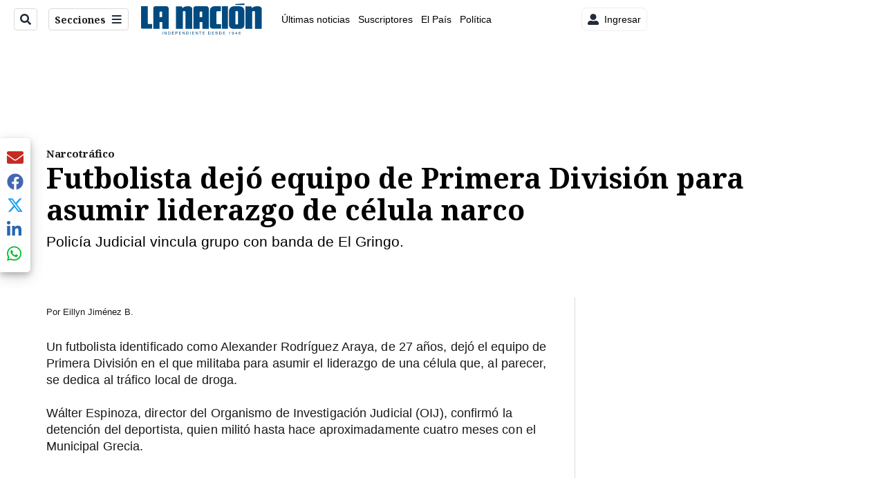

--- FILE ---
content_type: text/html; charset=utf-8
request_url: https://www.nacion.com/sucesos/narcotrafico/exfutbolista-lideraba-grupo-narco-vinculado-a-el/KYYWHF3JKZFWBCKLXF5VLWEYLI/story/
body_size: 45670
content:
<!DOCTYPE html><html lang="es"><head><meta name="viewport" content="width=device-width, initial-scale=1"/><meta name="robots" content="max-image-preview:large"/><meta charset="utf-8"/><title>Futbolista dejó equipo de Primera División para asumir liderazgo de célula narco | La Nación</title><meta name="robots" content="max-image-preview:large"/><meta name="description" content="La investigación de este caso arrancó hace aproximadamente 12 meses, manifestó Wálter Espinoza, director de la Policía Judicial, quien precisó que los sujetos vendían en parques, bares y actividades públicos."/><meta name="keywords" content="OIJ,Grecia,Sarchí,Atenas,El Gringo"/><meta property="og:type" content="article"/><meta property="og:url" content="https://www.nacion.com/sucesos/narcotrafico/exfutbolista-lideraba-grupo-narco-vinculado-a-el/KYYWHF3JKZFWBCKLXF5VLWEYLI/story/"/><meta property="og:title" content="Futbolista dejó equipo de Primera División para asumir liderazgo de célula narco"/><meta property="og:image" content="https://www.nacion.com/resizer/v2/F6AFK6CHLVAMBBGXLZ57GYAC4Q.jpeg?smart=true&amp;auth=fa1bb019361cee20fce5247728bfa579d75cd2d7b21b2c512ebed5f041994120&amp;width=1440"/><meta property="og:image:width" content="1200"/><meta property="og:image:height" content="630"/><meta property="og:description" content="La investigación de este caso arrancó hace aproximadamente 12 meses, manifestó Wálter Espinoza, director de la Policía Judicial, quien precisó que los sujetos vendían en parques, bares y actividades públicos."/><meta property="og:site_name" content="La Nación"/><meta property="twitter:title" content="Futbolista dejó equipo de Primera División para asumir liderazgo de célula narco"/><meta property="twitter:url" content="https://www.nacion.com/sucesos/narcotrafico/exfutbolista-lideraba-grupo-narco-vinculado-a-el/KYYWHF3JKZFWBCKLXF5VLWEYLI/story/"/><meta property="twitter:image" content="https://www.nacion.com/resizer/v2/F6AFK6CHLVAMBBGXLZ57GYAC4Q.jpeg?smart=true&amp;auth=fa1bb019361cee20fce5247728bfa579d75cd2d7b21b2c512ebed5f041994120&amp;width=1440"/><meta property="twitter:card" content="summary_large_image"/><meta property="twitter:description" content="La investigación de este caso arrancó hace aproximadamente 12 meses, manifestó Wálter Espinoza, director de la Policía Judicial, quien precisó que los sujetos vendían en parques, bares y actividades públicos."/><meta property="twitter:site" content="nacion"/><link rel="canonical" href="https://www.nacion.com/sucesos/narcotrafico/exfutbolista-lideraba-grupo-narco-vinculado-a-el/KYYWHF3JKZFWBCKLXF5VLWEYLI/story/"/><script>window.isIE = !!window.MSInputMethodContext && !!document.documentMode;</script><script type="application/javascript" id="polyfill-script">if(!Array.prototype.includes||!(window.Object && window.Object.assign)||!window.Promise||!window.Symbol||!window.fetch){document.write('<script type="application/javascript" src="/pf/dist/engine/polyfill.js?d=702&mxId=00000000" defer=""><\/script>')}</script><script id="fusion-engine-react-script" type="application/javascript" src="/pf/dist/engine/react.js?d=702&amp;mxId=00000000" defer=""></script><script id="fusion-engine-combinations-script" type="application/javascript" src="/pf/dist/components/combinations/default.js?d=702&amp;mxId=00000000" defer=""></script><link id="fusion-output-type-styles" rel="stylesheet" type="text/css" href="/pf/dist/components/output-types/default.css?d=702&amp;mxId=00000000"/><link id="fusion-template-styles" rel="stylesheet" type="text/css" href="/pf/dist/components/combinations/default.css?d=702&amp;mxId=00000000"/><link id="fusion-siteStyles-styles" rel="stylesheet" type="text/css" href="/pf/dist/css/la-nacion.css?d=702&amp;mxId=00000000"/><style data-styled="" data-styled-version="5.3.11">.iFZMKE a{color:#003C6F;}/*!sc*/
data-styled.g4[id="heading__StyledHeading-sc-13gesdv-0"]{content:"iFZMKE,"}/*!sc*/
.kDYpOE a{color:#003C6F;}/*!sc*/
data-styled.g13[id="default__StyledText-sc-oqc75h-0"]{content:"kDYpOE,"}/*!sc*/
.lnjDHE{border-bottom:1px solid #003C6F;color:#003C6F;}/*!sc*/
data-styled.g14[id="default__StyledLink-sc-oqc75h-1"]{content:"lnjDHE,"}/*!sc*/
.bZruyL{min-height:80vh;font-family:'Roboto',Sans-Serif;}/*!sc*/
.bZruyL h1,.bZruyL h2,.bZruyL h3,.bZruyL h4,.bZruyL h5,.bZruyL h6,.bZruyL figcaption,.bZruyL table{font-family:'Noto Serif',Serif;}/*!sc*/
.bZruyL .body-paragraph{min-height:45px;}/*!sc*/
.bZruyL .body-paragraph,.bZruyL .interstitial-link,.bZruyL ol,.bZruyL ul,.bZruyL blockquote p,.bZruyL blockquote{font-family:'Roboto',Sans-Serif;}/*!sc*/
data-styled.g15[id="default__ArticleBody-sc-oqc75h-2"]{content:"bZruyL,"}/*!sc*/
.bjaHXq{height:calc(100vh - 56px - 13px);}/*!sc*/
data-styled.g17[id="section-nav__StyledSectionMenuVariableHeight-sc-vf63zj-0"]{content:"bjaHXq,"}/*!sc*/
.iFxfZg{font-family:'Noto Serif',Serif;}/*!sc*/
data-styled.g18[id="primary-font__PrimaryFontStyles-sc-1qhygeg-0"]{content:"iFxfZg,"}/*!sc*/
.lcNFwx{color:#000;}/*!sc*/
.lcNFwx a{color:#000;}/*!sc*/
data-styled.g19[id="default__ReadableTextNavigationBar-sc-15uibl0-0"]{content:"lcNFwx,"}/*!sc*/
.ddcZBj{font-family:'Noto Serif',Serif;background-color:transparent;border-color:#dadada;color:#191919;}/*!sc*/
.ddcZBj:hover{color:#191919;}/*!sc*/
data-styled.g20[id="Button__StyledDynamicButton-sc-14a2cac-0"]{content:"ddcZBj,"}/*!sc*/
.fqAgcD{-webkit-align-items:center;-webkit-box-align:center;-ms-flex-align:center;align-items:center;width:100%;position:-webkit-sticky;position:sticky;top:0;margin-bottom:0;z-index:1;}/*!sc*/
.fqAgcD .news-theme-navigation-bar{background-color:#fff;-webkit-transition:0.5s;transition:0.5s;z-index:9;}/*!sc*/
@media screen and (max-width:768px){.fqAgcD .news-theme-navigation-bar{height:56px;}}/*!sc*/
@media screen and (min-width:768px){.fqAgcD .news-theme-navigation-bar{height:56px;}}/*!sc*/
.fqAgcD .nav-logo img{width:auto;max-width:240px;height:auto;max-height:60px;object-fit:contain;-webkit-transition:0.5s;transition:0.5s;}/*!sc*/
@media screen and (max-width:768px){.fqAgcD .nav-logo img{max-width:100%;max-height:40px;}}/*!sc*/
@media screen and (min-width:768px){.fqAgcD .nav-logo img{max-width:200px;max-height:50px;}}/*!sc*/
data-styled.g21[id="default__StyledNav-sc-3h37n7-0"]{content:"fqAgcD,"}/*!sc*/
.guTArD{z-index:8;}/*!sc*/
@media screen and (max-width:768px){.guTArD{margin-top:56px;}}/*!sc*/
@media screen and (min-width:768px){.guTArD{margin-top:56px;}}/*!sc*/
data-styled.g22[id="default__StyledSectionDrawer-sc-3h37n7-1"]{content:"guTArD,"}/*!sc*/
.bzkYHs{background-color:#003C6F;font-family:'Noto Serif',Serif;-webkit-transition:fill 0.3s ease;transition:fill 0.3s ease;}/*!sc*/
.bzkYHs:hover,.bzkYHs:active{color:#fff;background-color:#286497;}/*!sc*/
data-styled.g25[id="default__Tag-sc-qptgnx-0"]{content:"bzkYHs,"}/*!sc*/
@media (min-width:320px){.gkBmgl{width:100%;}}/*!sc*/
@media (min-width:768px){}/*!sc*/
@media (min-width:1024px){}/*!sc*/
data-styled.g29[id="default__StyledContainer-sc-72shb9-0"]{content:"gkBmgl,"}/*!sc*/
.hjHLff .gnad > div[id^='google_ads_iframe']:not(:empty):before{content:"Publicidad";display:none;}/*!sc*/
.eMlvBo .gnad > div[id^='google_ads_iframe']:not(:empty):before{content:"Publicidad";display:block;}/*!sc*/
data-styled.g30[id="default__StyledAdUnit-sc-1dqdtve-0"]{content:"hjHLff,eMlvBo,"}/*!sc*/
</style><link rel="stylesheet" href="/pf/resources/global/overwrite.css?d=702"/><link rel="icon" type="image/x-icon" href="/pf/resources/la-nacion/favicon.ico?d=702"/><link rel="preconnect" href="https://fonts.googleapis.com" crossorigin="anonymous"/><link rel="preconnect" href="https://fonts.gstatic.com" crossorigin="anonymous"/><link rel="preload" as="style" href="https://fonts.googleapis.com/css2?family=Noto+Serif:wght@400;700&amp;family=Roboto:wght@300;400;700;900&amp;display=swap"/><link rel="stylesheet" href="https://fonts.googleapis.com/css2?family=Noto+Serif:wght@300;400;500;700&amp;display=swap"/><meta name="apple-itunes-app" content="app-id=925501831"/><script type="text/javascript" data-integration="marfeel">function e(e){var t=!(arguments.length>1&&void 0!==arguments[1])||arguments[1],c=document.createElement("script");c.src=e,t?c.type="module":(c.async=!0,c.type="text/javascript",c.setAttribute("nomodule",""));var n=document.getElementsByTagName("script")[0];n.parentNode.insertBefore(c,n)}function t(t,c,n){var a,o,r;null!==(a=t.marfeel)&&void 0!==a||(t.marfeel={}),null!==(o=(r=t.marfeel).cmd)&&void 0!==o||(r.cmd=[]),t.marfeel.config=n,t.marfeel.config.accountId=c;var i="https://sdk.mrf.io/statics";e("".concat(i,"/marfeel-sdk.js?id=").concat(c),!0),e("".concat(i,"/marfeel-sdk.es5.js?id=").concat(c),!1)}!function(e,c){var n=arguments.length>2&&void 0!==arguments[2]?arguments[2]:{};t(e,c,n)}(window,1459,{} /*config*/);

  console.log("Ejecutando output-type marfeel-piano push1...");
  // Se calcula el customer loyalty de Marfeel
  window.marfeel.cmd.push(['compass', (compass) => {
    compass.getRFV((rfvObj) => {
      console.log("Ejecutando output-type marfeel-piano push2...");
      console.log(rfvObj);

      let mcUserTypeRfv;
      const rfv = typeof rfvObj.rfv !== 'undefined' ? rfvObj.rfv : 1;

      if (rfv <= 1) {
        mcUserTypeRfv = 'new';
      } else if (rfv <= 10) {
        mcUserTypeRfv = 'fly-by';
      } else if (rfv <= 35) {
        mcUserTypeRfv = 'casual';
      } else if (rfv <= 60) {
        mcUserTypeRfv = 'loyal';
      } else {
        mcUserTypeRfv = 'lover';
      }

      console.log("Ejecutando output-type marfeel-piano push3...");
      // Se inicializa Piano y se carga el customer loyalty de Marfeel para ser enviado a Piano-Composer
      window.tp = window.tp || [];
      window.tp.push(['setCustomVariable', 'compassEngagement', mcUserTypeRfv]);
    });
  }]);

</script><script type="text/javascript">var _gnsso = {
          "isAdmin" : "false",
          "environment": "gruponacion",
          "productCode": "LNC",
          "ssoBaseUrl": "https://sso.gruponacion.biz",
          "pianoDomain": "experience.piano.io",
          "pianoAppId": "BM6tVBSjXE",
          "pianoDisableExperience": "",
      };</script><script type="application/ld+json">{"organization":{"name":"La Nación","alternateName":"Grupo Nacion GN, S.A.","url":"https://www.nacion.com","sameAs":["https://www.facebook.com/lanacioncr/","https://twitter.com/nacion"],"logo":{"@type":"ImageObject","url":"/resources/la-nacion/logo.svg"},"contactPoint":{"@type":"ContactPoint","telephone":"+506 4107-1717","contactType":"customer service","areaServed":"CR","availableLanguage":"es"}}}</script><script type="text/javascript">let authors = ["Eillyn Jiménez B."],
        _articleTags = ["OIJ","Grecia","Sarchí","Atenas","El Gringo"];
        tp = window.tp || [];
        // Agregamos el tipo de tipo de articulo como un tag
        _articleTags.push("article_free");
        _articleTags.push(["product_code_LNC"]);
        _articleTags.push(["environment_code_PRO"]);
        _articleTags.push(["content_type_STORY"]);
        tp.push(["setTags", _articleTags]);
        tp.push(["setZone", "Web"]);
        tp.push(["setContentCreated", "2018-04-12T12:26:34.632Z"]);
        if (authors.length > 0) {
          tp.push(["setContentAuthor", authors[0]]);
        }
        tp.push(["setContentSection", "/la-nacion/sucesos/narcotrafico"]);</script><script type="application/ld+json">{"@context":"https://schema.org/","@type":"NewsArticle","headline":"Futbolista dejó equipo de Primera División para asumir liderazgo de célula narco","datePublished":"2018-04-12T12:26:34.632Z","dateModified":"2023-01-05T06:43:52.735Z","image":{"@type":"ImageObject","url":"https://www.nacion.com/resizer/v2/F6AFK6CHLVAMBBGXLZ57GYAC4Q.jpeg?width=1200&height=900&smart=true&auth=fa1bb019361cee20fce5247728bfa579d75cd2d7b21b2c512ebed5f041994120","width":1200,"height":900},"identifier":"KYYWHF3JKZFWBCKLXF5VLWEYLI","description":"La investigación de este caso arrancó hace aproximadamente 12 meses, manifestó Wálter Espinoza, director de la Policía Judicial, quien precisó que los sujetos vendían en parques, bares y actividades públicos.","keywords":"OIJ,Grecia,Sarchí,Atenas,El Gringo","wordcount":754,"isAccessibleForFree":true,"url":"https://www.nacion.com/sucesos/narcotrafico/exfutbolista-lideraba-grupo-narco-vinculado-a-el/KYYWHF3JKZFWBCKLXF5VLWEYLI/story/","articleSection":["Narcotráfico","Sucesos","La Nación","Narcotráfico","Sucesos"],"author":[{"@type":"Person","name":"Eillyn Jiménez B.","url":"https://www.nacion.com/autores/eillyn-jimenez-b/"}],"hasPart":{"@type":"WebPageElement","isAccessibleForFree":true,"cssSelector":".article-body-wrapper"},"mainEntityOfPage":{"@type":"WebPage","id":"https://www.nacion.com/sucesos/narcotrafico/exfutbolista-lideraba-grupo-narco-vinculado-a-el/KYYWHF3JKZFWBCKLXF5VLWEYLI/story/"},"isPartOf":null,"publisher":{"@type":"Organization","name":"La Nación","foundingDate":"1946-10-12","logo":{"@type":"ImageObject","url":"/resources/la-nacion/logo.svg"}}}</script><script type="text/javascript">
        window.GN = window.GN || {};
        window.GN.contentDataLayer = {
          "Section": "sucesos",
          "Subsection": "narcotrafico",
          "SeoKeywords": "oij|grecia|sarchí|atenas|el gringo",
          "Author": "|Eillyn Jiménez B.|",
          "ContentType": "story",
          "Visibility": "free",
          "OutputType": "default",
          "DisplayDate": "2018-04-12"
        };

        window.dataLayer = window.dataLayer || [];
        window.dataLayer.push({
          content: window.GN.contentDataLayer
        });
        </script><script>
    (function(w,d,s,l,i){w[l]=w[l]||[];w[l].push({'gtm.start':
      new Date().getTime(),event:'gtm.js'});var f=d.getElementsByTagName(s)[0],
      j=d.createElement(s),dl=l!='dataLayer'?'&l='+l:'';j.async=true;j.src=
      'https://www.googletagmanager.com/gtm.js?id='+i+dl;f.parentNode.insertBefore(j,f);
    })(window,document,'script','dataLayer','GTM-TSFC2S');
  </script><link rel="dns-prefetch" href="https://www.googletagmanager.com"/><link rel="dns-prefetch" href="https://www.google-analytics.com"/><link rel="dns-prefetch" href="https://buy.tinypass.com"/><link rel="dns-prefetch" href="https://cdn.tinypass.com"/><link rel="dns-prefetch" href="https://connect.facebook.net"/><script src="https://cdn-clavis-gruponacion-prod.arc-perso.aws.arc.pub/clavis.main.js.gz" defer=""></script><script type="text/javascript">
        if (/Android|iPhone|iPad|iPod/i.test(navigator.userAgent)) {
          if (navigator.userAgent.match(/FBAN|FBAV|Instagram|Twitter/i)) {
            document.cookie = '_pc_gn-in-app-browser=true; expires=Wed, 04 Feb 2026 08:48:06 GMT; path=/;';
            window.tp = window.tp || [];
            window.tp.push(['setCustomVariable', 'in_app_browser_url', window.location.href]);
          }
        }
        </script>
<script>(window.BOOMR_mq=window.BOOMR_mq||[]).push(["addVar",{"rua.upush":"false","rua.cpush":"true","rua.upre":"false","rua.cpre":"true","rua.uprl":"false","rua.cprl":"false","rua.cprf":"false","rua.trans":"SJ-6b959d83-d6f3-4d81-af7c-003d18fe5f6c","rua.cook":"false","rua.ims":"false","rua.ufprl":"false","rua.cfprl":"false","rua.isuxp":"false","rua.texp":"norulematch","rua.ceh":"false","rua.ueh":"false","rua.ieh.st":"0"}]);</script>
                              <script>!function(e){var n="https://s.go-mpulse.net/boomerang/";if("False"=="True")e.BOOMR_config=e.BOOMR_config||{},e.BOOMR_config.PageParams=e.BOOMR_config.PageParams||{},e.BOOMR_config.PageParams.pci=!0,n="https://s2.go-mpulse.net/boomerang/";if(window.BOOMR_API_key="MUS2S-CNA8N-ZZLSU-SW4QW-8FUKY",function(){function e(){if(!o){var e=document.createElement("script");e.id="boomr-scr-as",e.src=window.BOOMR.url,e.async=!0,i.parentNode.appendChild(e),o=!0}}function t(e){o=!0;var n,t,a,r,d=document,O=window;if(window.BOOMR.snippetMethod=e?"if":"i",t=function(e,n){var t=d.createElement("script");t.id=n||"boomr-if-as",t.src=window.BOOMR.url,BOOMR_lstart=(new Date).getTime(),e=e||d.body,e.appendChild(t)},!window.addEventListener&&window.attachEvent&&navigator.userAgent.match(/MSIE [67]\./))return window.BOOMR.snippetMethod="s",void t(i.parentNode,"boomr-async");a=document.createElement("IFRAME"),a.src="about:blank",a.title="",a.role="presentation",a.loading="eager",r=(a.frameElement||a).style,r.width=0,r.height=0,r.border=0,r.display="none",i.parentNode.appendChild(a);try{O=a.contentWindow,d=O.document.open()}catch(_){n=document.domain,a.src="javascript:var d=document.open();d.domain='"+n+"';void(0);",O=a.contentWindow,d=O.document.open()}if(n)d._boomrl=function(){this.domain=n,t()},d.write("<bo"+"dy onload='document._boomrl();'>");else if(O._boomrl=function(){t()},O.addEventListener)O.addEventListener("load",O._boomrl,!1);else if(O.attachEvent)O.attachEvent("onload",O._boomrl);d.close()}function a(e){window.BOOMR_onload=e&&e.timeStamp||(new Date).getTime()}if(!window.BOOMR||!window.BOOMR.version&&!window.BOOMR.snippetExecuted){window.BOOMR=window.BOOMR||{},window.BOOMR.snippetStart=(new Date).getTime(),window.BOOMR.snippetExecuted=!0,window.BOOMR.snippetVersion=12,window.BOOMR.url=n+"MUS2S-CNA8N-ZZLSU-SW4QW-8FUKY";var i=document.currentScript||document.getElementsByTagName("script")[0],o=!1,r=document.createElement("link");if(r.relList&&"function"==typeof r.relList.supports&&r.relList.supports("preload")&&"as"in r)window.BOOMR.snippetMethod="p",r.href=window.BOOMR.url,r.rel="preload",r.as="script",r.addEventListener("load",e),r.addEventListener("error",function(){t(!0)}),setTimeout(function(){if(!o)t(!0)},3e3),BOOMR_lstart=(new Date).getTime(),i.parentNode.appendChild(r);else t(!1);if(window.addEventListener)window.addEventListener("load",a,!1);else if(window.attachEvent)window.attachEvent("onload",a)}}(),"".length>0)if(e&&"performance"in e&&e.performance&&"function"==typeof e.performance.setResourceTimingBufferSize)e.performance.setResourceTimingBufferSize();!function(){if(BOOMR=e.BOOMR||{},BOOMR.plugins=BOOMR.plugins||{},!BOOMR.plugins.AK){var n="true"=="true"?1:0,t="",a="aohgceixzcoi22l3d3da-f-91e894882-clientnsv4-s.akamaihd.net",i="false"=="true"?2:1,o={"ak.v":"39","ak.cp":"1079090","ak.ai":parseInt("642718",10),"ak.ol":"0","ak.cr":9,"ak.ipv":4,"ak.proto":"h2","ak.rid":"704d42e5","ak.r":44268,"ak.a2":n,"ak.m":"dscr","ak.n":"ff","ak.bpcip":"3.142.97.0","ak.cport":34396,"ak.gh":"23.192.164.140","ak.quicv":"","ak.tlsv":"tls1.3","ak.0rtt":"","ak.0rtt.ed":"","ak.csrc":"-","ak.acc":"","ak.t":"1769676486","ak.ak":"hOBiQwZUYzCg5VSAfCLimQ==p6Neg2jBbpvQgIzw+nSKK3/tp4QJ6Hb5CZTSqhu0TF9W9ti0hTpKt6zxwwFkM4YS4h62awgXcAtpL7Qom47kY5JlPIaeWEGvegpgY8Lt+qQIhgDxrVaDJCh8CsTkx+PPbQaia5eRqN4OI2YqBq9i/6FteEelwSIK/n654e/yqOoT9HYOB7Bfuh8NJpCjJC1e1s9VVZeddpPYzh5/ydYwf6hrWt0mcVTRu/2OrvxIvEE1qwY7lIaJIXWscgOh9JnZuVpWFvKOuDY2jHQiIjGWOLMgBwkjlMTPTLjGVH44ehq4aWg2jkDuzgf5Rq3I8ymns/Isj/mGo9frLwpbxcQD9aVILLZGxTtywuwIFClEEEVsBsRJA4RAKkAOArOGqZMZhuCH9DYhOqvTE+RZJg9kSPPDZNgrAUrGtQLP95LfUCE=","ak.pv":"46","ak.dpoabenc":"","ak.tf":i};if(""!==t)o["ak.ruds"]=t;var r={i:!1,av:function(n){var t="http.initiator";if(n&&(!n[t]||"spa_hard"===n[t]))o["ak.feo"]=void 0!==e.aFeoApplied?1:0,BOOMR.addVar(o)},rv:function(){var e=["ak.bpcip","ak.cport","ak.cr","ak.csrc","ak.gh","ak.ipv","ak.m","ak.n","ak.ol","ak.proto","ak.quicv","ak.tlsv","ak.0rtt","ak.0rtt.ed","ak.r","ak.acc","ak.t","ak.tf"];BOOMR.removeVar(e)}};BOOMR.plugins.AK={akVars:o,akDNSPreFetchDomain:a,init:function(){if(!r.i){var e=BOOMR.subscribe;e("before_beacon",r.av,null,null),e("onbeacon",r.rv,null,null),r.i=!0}return this},is_complete:function(){return!0}}}}()}(window);</script></head><body class="body-la-nacion"><noscript><iframe title="gtm" src="https://www.googletagmanager.com/ns.html?id=GTM-TSFC2S" height="0" width="0" style="display:none;visibility:hidden"></iframe></noscript><div id="fusion-app" class="layout-section"><div class="b-right-rail"><header class="c-stack b-right-rail__navigation" data-style-direction="vertical" data-style-justification="start" data-style-alignment="unset" data-style-inline="false" data-style-wrap="nowrap"><div class="c-stack b-single-chain" data-style-direction="vertical" data-style-justification="start" data-style-alignment="unset" data-style-inline="false" data-style-wrap="nowrap"><div class="c-stack b-single-chain__children-stack" data-style-direction="vertical" data-style-justification="start" data-style-alignment="unset" data-style-inline="false" data-style-wrap="nowrap"></div></div><nav id="main-nav" class="default__StyledNav-sc-3h37n7-0 fqAgcD light" aria-label="Menú de secciones"><div class="news-theme-navigation-container news-theme-navigation-bar logo-left horizontal-links"><div class="nav-left"><div class="nav-components--mobile"><div class="nav-widget"><button aria-label="Secciones" class="Button__StyledDynamicButton-sc-14a2cac-0 ddcZBj xpmedia-button xpmedia-button--small la-nacion  nav-sections-btn" type="button"><svg class="c-icon" width="16" height="16" xmlns="http://www.w3.org/2000/svg" viewBox="0 0 512 512" fill="#191919" aria-hidden="true" focusable="false"><path d="M25 96C25 78.33 39.33 64 57 64H441C458.7 64 473 78.33 473 96C473 113.7 458.7 128 441 128H57C39.33 128 25 113.7 25 96ZM25 256C25 238.3 39.33 224 57 224H441C458.7 224 473 238.3 473 256C473 273.7 458.7 288 441 288H57C39.33 288 25 273.7 25 256ZM441 448H57C39.33 448 25 433.7 25 416C25 398.3 39.33 384 57 384H441C458.7 384 473 398.3 473 416C473 433.7 458.7 448 441 448Z"></path></svg></button></div></div><div class="nav-components--desktop"><div class="nav-widget"><div class="nav-search nav-search-undefined"><div class="gsc-generic-box "><div class="gcse-searchbox-only" data-resultsurl="http://nacion.com/search/"></div></div><button additionalClassNames="" Size="SMALL" iconType="search" text="Buscar" class="c-button c-button--medium c-button--DEFAULT xpmedia-button xpmedia-button--small la-nacion" type="button"><span><svg class="c-icon" width="24" height="24" xmlns="http://www.w3.org/2000/svg" viewBox="0 0 512 512" fill="currentColor" aria-hidden="true" focusable="false"><path d="M505 442.7L405.3 343c-4.5-4.5-10.6-7-17-7H372c27.6-35.3 44-79.7 44-128C416 93.1 322.9 0 208 0S0 93.1 0 208s93.1 208 208 208c48.3 0 92.7-16.4 128-44v16.3c0 6.4 2.5 12.5 7 17l99.7 99.7c9.4 9.4 24.6 9.4 33.9 0l28.3-28.3c9.4-9.4 9.4-24.6.1-34zM208 336c-70.7 0-128-57.2-128-128 0-70.7 57.2-128 128-128 70.7 0 128 57.2 128 128 0 70.7-57.2 128-128 128z"></path></svg></span></button></div></div><div class="nav-widget"><button aria-label="Secciones" class="Button__StyledDynamicButton-sc-14a2cac-0 ddcZBj xpmedia-button xpmedia-button--small la-nacion  nav-sections-btn" type="button">Secciones<span class="xpmedia-button--right-icon-container"><svg class="c-icon" width="16" height="16" xmlns="http://www.w3.org/2000/svg" viewBox="0 0 512 512" fill="#191919" aria-hidden="true" focusable="false"><path d="M25 96C25 78.33 39.33 64 57 64H441C458.7 64 473 78.33 473 96C473 113.7 458.7 128 441 128H57C39.33 128 25 113.7 25 96ZM25 256C25 238.3 39.33 224 57 224H441C458.7 224 473 238.3 473 256C473 273.7 458.7 288 441 288H57C39.33 288 25 273.7 25 256ZM441 448H57C39.33 448 25 433.7 25 416C25 398.3 39.33 384 57 384H441C458.7 384 473 398.3 473 416C473 433.7 458.7 448 441 448Z"></path></svg></span></button></div></div></div><div class="nav-logo nav-logo-left "><a href="/" title="La Nacion logo"><img src="/pf//resources/la-nacion/logo.svg?d=702" alt="La Nacion logo" loading="eager" width="177" height="50" style="width:177px;height:50px;display:block"/></a></div><nav color="#000" class="default__ReadableTextNavigationBar-sc-15uibl0-0 lcNFwx horizontal-links-bar" aria-label="Mejores enlaces"><span class="primary-font__PrimaryFontStyles-sc-1qhygeg-0 iFxfZg horizontal-links-menu">    <a href="/ultimas-noticias/">Últimas noticias</a></span><span class="primary-font__PrimaryFontStyles-sc-1qhygeg-0 iFxfZg horizontal-links-menu">    <a href="/mis-beneficios/">Suscriptores</a></span><span class="primary-font__PrimaryFontStyles-sc-1qhygeg-0 iFxfZg horizontal-links-menu">    <a href="/el-pais/">El País</a></span><span class="primary-font__PrimaryFontStyles-sc-1qhygeg-0 iFxfZg horizontal-links-menu">    <a href="/politica/">Política</a></span><span class="primary-font__PrimaryFontStyles-sc-1qhygeg-0 iFxfZg horizontal-links-menu">    <a href="https://www.nacion.com/etiqueta/elecciones%202026/" target="_blank" rel="noopener noreferrer">Elecciones 2026<span class="sr-only">(Opens in new window)</span></a></span><span class="primary-font__PrimaryFontStyles-sc-1qhygeg-0 iFxfZg horizontal-links-menu">    <a href="/puro-deporte/">Puro Deporte</a></span><span class="primary-font__PrimaryFontStyles-sc-1qhygeg-0 iFxfZg horizontal-links-menu">    <a href="/economia/">Economía</a></span><span class="primary-font__PrimaryFontStyles-sc-1qhygeg-0 iFxfZg horizontal-links-menu">    <a href="/sucesos/">Sucesos</a></span><span class="primary-font__PrimaryFontStyles-sc-1qhygeg-0 iFxfZg horizontal-links-menu">    <a href="/el-explicador/">El Explicador</a></span><span class="primary-font__PrimaryFontStyles-sc-1qhygeg-0 iFxfZg horizontal-links-menu">    <a href="/opinion/">Opinión</a></span><span class="primary-font__PrimaryFontStyles-sc-1qhygeg-0 iFxfZg horizontal-links-menu">    <a href="/viva/">Viva</a></span><span class="primary-font__PrimaryFontStyles-sc-1qhygeg-0 iFxfZg horizontal-links-menu">    <a href="/el-mundo/">El Mundo</a></span></nav><div class="nav-right"><div class="nav-components--mobile"><div class="nav-widget"><div class="flex_align-items-center"><button class="flex_justify-center border border_all border_solid border_color_gray border_radius_all_8 font_xs color_black color_background_white margin-xs-all padding-xs-all"><svg class="c-icon" width="16" height="16" xmlns="http://www.w3.org/2000/svg" viewBox="0 0 512 512" fill="currentColor" aria-hidden="true" focusable="false"><path d="M256 288c79.5 0 144-64.5 144-144S335.5 0 256 0 112 64.5 112 144s64.5 144 144 144zm128 32h-55.1c-22.2 10.2-46.9 16-72.9 16s-50.6-5.8-72.9-16H128C57.3 320 0 377.3 0 448v16c0 26.5 21.5 48 48 48h416c26.5 0 48-21.5 48-48v-16c0-70.7-57.3-128-128-128z"></path></svg><span class="margin-xs-left">Ingresar</span></button></div></div></div><div class="nav-components--desktop"><div class="nav-widget"><div class="flex_align-items-center"><button class="flex_justify-center border border_all border_solid border_color_gray border_radius_all_8 font_xs color_black color_background_white margin-xs-all padding-xs-all"><svg class="c-icon" width="16" height="16" xmlns="http://www.w3.org/2000/svg" viewBox="0 0 512 512" fill="currentColor" aria-hidden="true" focusable="false"><path d="M256 288c79.5 0 144-64.5 144-144S335.5 0 256 0 112 64.5 112 144s64.5 144 144 144zm128 32h-55.1c-22.2 10.2-46.9 16-72.9 16s-50.6-5.8-72.9-16H128C57.3 320 0 377.3 0 448v16c0 26.5 21.5 48 48 48h416c26.5 0 48-21.5 48-48v-16c0-70.7-57.3-128-128-128z"></path></svg><span class="margin-xs-left">Ingresar</span></button></div></div><div class="nav-widget"><div id="fusion-static-enter:html-block-f0fGKgGok0Pv1Gr-0-1-1" style="display:none" data-fusion-component="html-block-f0fGKgGok0Pv1Gr-0-1-1"></div><div><div style="width: 300px;" id="greenOfferHorizontal"></div></div><div id="fusion-static-exit:html-block-f0fGKgGok0Pv1Gr-0-1-1" style="display:none" data-fusion-component="html-block-f0fGKgGok0Pv1Gr-0-1-1"></div></div></div></div></div><div id="nav-sections" class="default__StyledSectionDrawer-sc-3h37n7-1 guTArD nav-sections closed"><div class="inner-drawer-nav" style="z-index:10"><div class="nav-menu"><div class="nav-components--mobile"><div class="nav-widget"><div class="nav-search nav-search-undefined"><div class="gsc-generic-box sections"><div class="gcse-searchbox-only" data-resultsurl="http://nacion.com/search/"></div></div></div></div></div><div class="nav-components--desktop"><div class="nav-widget"></div></div></div><ul class="section-nav__StyledSectionMenuVariableHeight-sc-vf63zj-0 bjaHXq section-menu"><li class="section-item"><a href="/ultimas-noticias/" tabindex="-1">Últimas noticias</a></li><li class="section-item"><a href="https://www.nacion.com/suscripcion-digital/" target="_blank" rel="noopener noreferrer" tabindex="-1">Planes de suscripción<span class="sr-only">(Se abre en una nueva ventana)</span></a></li><li class="section-item"><a href="https://www.nacion.com/boletines/" target="_blank" rel="noopener noreferrer" tabindex="-1">Boletines<span class="sr-only">(Se abre en una nueva ventana)</span></a></li><li class="section-item"><a href="https://www.nacion.com/mis-beneficios/" target="_blank" rel="noopener noreferrer" tabindex="-1">Suscriptores<span class="sr-only">(Se abre en una nueva ventana)</span></a></li><li class="section-item"><a href="/el-pais/" tabindex="-1">El País</a></li><li class="section-item"><a href="/politica/" tabindex="-1">Política</a></li><li class="section-item"><a href="https://www.nacion.com/etiqueta/elecciones%202026/" target="_blank" rel="noopener noreferrer" tabindex="-1">Elecciones 2026<span class="sr-only">(Se abre en una nueva ventana)</span></a></li><li class="section-item"><div class="subsection-anchor "><a href="/puro-deporte/" tabindex="-1">Puro Deporte</a><button type="button" class="submenu-caret" aria-expanded="false" aria-label="Mostrar Puro Deporte subsecciones" aria-controls="header_sub_section_puro-deporte" tabindex="-1"><svg class="c-icon" width="20" height="20" xmlns="http://www.w3.org/2000/svg" viewBox="0 0 512 512" fill="currentColor" aria-hidden="true" focusable="false"><path d="M416 256C416 264.188 412.875 272.38 406.625 278.62L214.625 470.62C202.125 483.12 181.875 483.12 169.375 470.62C156.875 458.12 156.875 437.87 169.375 425.37L338.8 256L169.4 86.6C156.9 74.1 156.9 53.85 169.4 41.35C181.9 28.85 202.15 28.85 214.65 41.35L406.65 233.35C412.9 239.6 416 247.8 416 256Z"></path></svg></button></div><div class="subsection-container "><ul class="subsection-menu" id="header_sub_section_puro-deporte"><li class="subsection-item"><a href="/puro-deporte/futbol/" tabindex="-1">Fútbol</a></li><li class="subsection-item"><a href="/puro-deporte/saprissa/" tabindex="-1">Saprissa</a></li><li class="subsection-item"><a href="/puro-deporte/alajuelense/" tabindex="-1">Alajuelense</a></li><li class="subsection-item"><a href="/puro-deporte/otros-deportes/" tabindex="-1">Otros deportes</a></li></ul></div></li><li class="section-item"><a href="/el-explicador/" tabindex="-1">El Explicador</a></li><li class="section-item"><div class="subsection-anchor "><a href="/viva/" tabindex="-1">Viva</a><button type="button" class="submenu-caret" aria-expanded="false" aria-label="Mostrar Viva subsecciones" aria-controls="header_sub_section_viva" tabindex="-1"><svg class="c-icon" width="20" height="20" xmlns="http://www.w3.org/2000/svg" viewBox="0 0 512 512" fill="currentColor" aria-hidden="true" focusable="false"><path d="M416 256C416 264.188 412.875 272.38 406.625 278.62L214.625 470.62C202.125 483.12 181.875 483.12 169.375 470.62C156.875 458.12 156.875 437.87 169.375 425.37L338.8 256L169.4 86.6C156.9 74.1 156.9 53.85 169.4 41.35C181.9 28.85 202.15 28.85 214.65 41.35L406.65 233.35C412.9 239.6 416 247.8 416 256Z"></path></svg></button></div><div class="subsection-container "><ul class="subsection-menu" id="header_sub_section_viva"><li class="subsection-item"><a href="/viva/planeta-insolito/" tabindex="-1">Planeta insólito</a></li></ul></div></li><li class="section-item"><div class="subsection-anchor "><a href="/sucesos/" tabindex="-1">Sucesos</a><button type="button" class="submenu-caret" aria-expanded="false" aria-label="Mostrar Sucesos subsecciones" aria-controls="header_sub_section_sucesos" tabindex="-1"><svg class="c-icon" width="20" height="20" xmlns="http://www.w3.org/2000/svg" viewBox="0 0 512 512" fill="currentColor" aria-hidden="true" focusable="false"><path d="M416 256C416 264.188 412.875 272.38 406.625 278.62L214.625 470.62C202.125 483.12 181.875 483.12 169.375 470.62C156.875 458.12 156.875 437.87 169.375 425.37L338.8 256L169.4 86.6C156.9 74.1 156.9 53.85 169.4 41.35C181.9 28.85 202.15 28.85 214.65 41.35L406.65 233.35C412.9 239.6 416 247.8 416 256Z"></path></svg></button></div><div class="subsection-container "><ul class="subsection-menu" id="header_sub_section_sucesos"><li class="subsection-item"><a href="/sucesos/accidentes/" tabindex="-1">Accidentes</a></li><li class="subsection-item"><a href="/sucesos/crimenes/" tabindex="-1">Crímenes</a></li><li class="subsection-item"><a href="/sucesos/narcotrafico/" tabindex="-1">Narcotráfico</a></li></ul></div></li><li class="section-item"><div class="subsection-anchor "><a href="/economia/" tabindex="-1">Economía</a><button type="button" class="submenu-caret" aria-expanded="false" aria-label="Mostrar Economía subsecciones" aria-controls="header_sub_section_economia" tabindex="-1"><svg class="c-icon" width="20" height="20" xmlns="http://www.w3.org/2000/svg" viewBox="0 0 512 512" fill="currentColor" aria-hidden="true" focusable="false"><path d="M416 256C416 264.188 412.875 272.38 406.625 278.62L214.625 470.62C202.125 483.12 181.875 483.12 169.375 470.62C156.875 458.12 156.875 437.87 169.375 425.37L338.8 256L169.4 86.6C156.9 74.1 156.9 53.85 169.4 41.35C181.9 28.85 202.15 28.85 214.65 41.35L406.65 233.35C412.9 239.6 416 247.8 416 256Z"></path></svg></button></div><div class="subsection-container "><ul class="subsection-menu" id="header_sub_section_economia"><li class="subsection-item"><a href="/economia/subibaja/" tabindex="-1">Subibaja</a></li><li class="subsection-item"><a href="/economia/la-dataserie/" tabindex="-1">La Dataserie</a></li></ul></div></li><li class="section-item"><div class="subsection-anchor "><a href="/opinion/" tabindex="-1">Opinión</a><button type="button" class="submenu-caret" aria-expanded="false" aria-label="Mostrar Opinión subsecciones" aria-controls="header_sub_section_opinion" tabindex="-1"><svg class="c-icon" width="20" height="20" xmlns="http://www.w3.org/2000/svg" viewBox="0 0 512 512" fill="currentColor" aria-hidden="true" focusable="false"><path d="M416 256C416 264.188 412.875 272.38 406.625 278.62L214.625 470.62C202.125 483.12 181.875 483.12 169.375 470.62C156.875 458.12 156.875 437.87 169.375 425.37L338.8 256L169.4 86.6C156.9 74.1 156.9 53.85 169.4 41.35C181.9 28.85 202.15 28.85 214.65 41.35L406.65 233.35C412.9 239.6 416 247.8 416 256Z"></path></svg></button></div><div class="subsection-container "><ul class="subsection-menu" id="header_sub_section_opinion"><li class="subsection-item"><a href="/opinion/cartas/" tabindex="-1">Cartas</a></li><li class="subsection-item"><a href="/opinion/columnistas/" tabindex="-1">Columnistas</a></li><li class="subsection-item"><a href="/opinion/editorial/" tabindex="-1">Editorial</a></li><li class="subsection-item"><a href="/opinion/foros/" tabindex="-1">Foros</a></li><li class="subsection-item"><a href="/opinion/internacional/" tabindex="-1">Internacional</a></li></ul></div></li><li class="section-item"><a href="/blogs/por-tanto/" tabindex="-1">Por tanto</a></li><li class="section-item"><a href="/el-mundo/" tabindex="-1">El Mundo</a></li><li class="section-item"><a href="/mi-bienestar/" tabindex="-1">Mi Bienestar</a></li><li class="section-item"><a href="/revista-dominical/" tabindex="-1">Revista Dominical</a></li><li class="section-item"><a href="/spotlight/" tabindex="-1">Spotlight</a></li><li class="section-item"><a href="/no-coma-cuento/" tabindex="-1">#NoComaCuento</a></li><li class="section-item"><a href="/ancora/" tabindex="-1">Áncora</a></li><li class="section-item"><a href="/tecnologia/" tabindex="-1">Tecnología</a></li><li class="section-item"><div class="subsection-anchor "><a href="/ciencia/" tabindex="-1">Ciencia</a><button type="button" class="submenu-caret" aria-expanded="false" aria-label="Mostrar Ciencia subsecciones" aria-controls="header_sub_section_ciencia" tabindex="-1"><svg class="c-icon" width="20" height="20" xmlns="http://www.w3.org/2000/svg" viewBox="0 0 512 512" fill="currentColor" aria-hidden="true" focusable="false"><path d="M416 256C416 264.188 412.875 272.38 406.625 278.62L214.625 470.62C202.125 483.12 181.875 483.12 169.375 470.62C156.875 458.12 156.875 437.87 169.375 425.37L338.8 256L169.4 86.6C156.9 74.1 156.9 53.85 169.4 41.35C181.9 28.85 202.15 28.85 214.65 41.35L406.65 233.35C412.9 239.6 416 247.8 416 256Z"></path></svg></button></div><div class="subsection-container "><ul class="subsection-menu" id="header_sub_section_ciencia"><li class="subsection-item"><a href="/ciencia/aplicaciones-cientificas/" tabindex="-1">Aplicaciones Científicas</a></li><li class="subsection-item"><a href="/ciencia/medio-ambiente/" tabindex="-1">Medio Ambiente</a></li><li class="subsection-item"><a href="/ciencia/salud/" tabindex="-1">Salud</a></li></ul></div></li><li class="section-item"><a href="/podcast/" tabindex="-1">Podcasts</a></li><li class="section-item"><div class="subsection-anchor "><a href="/videos/" tabindex="-1">Videos</a><button type="button" class="submenu-caret" aria-expanded="false" aria-label="Mostrar Videos subsecciones" aria-controls="header_sub_section_videos" tabindex="-1"><svg class="c-icon" width="20" height="20" xmlns="http://www.w3.org/2000/svg" viewBox="0 0 512 512" fill="currentColor" aria-hidden="true" focusable="false"><path d="M416 256C416 264.188 412.875 272.38 406.625 278.62L214.625 470.62C202.125 483.12 181.875 483.12 169.375 470.62C156.875 458.12 156.875 437.87 169.375 425.37L338.8 256L169.4 86.6C156.9 74.1 156.9 53.85 169.4 41.35C181.9 28.85 202.15 28.85 214.65 41.35L406.65 233.35C412.9 239.6 416 247.8 416 256Z"></path></svg></button></div><div class="subsection-container "><ul class="subsection-menu" id="header_sub_section_videos"><li class="subsection-item"><a href="/videos/dialogos/" tabindex="-1">Diálogos</a></li><li class="subsection-item"><a href="/videos/el-pais/" tabindex="-1">El País</a></li><li class="subsection-item"><a href="/videos/sucesos/" tabindex="-1">Sucesos</a></li><li class="subsection-item"><a href="/videos/el-mundo/" tabindex="-1">El Mundo</a></li><li class="subsection-item"><a href="/videos/puro-deporte/" tabindex="-1">Puro Deporte</a></li><li class="subsection-item"><a href="/videos/economia/" tabindex="-1">Economía</a></li><li class="subsection-item"><a href="/videos/viva/" tabindex="-1">Viva</a></li><li class="subsection-item"><a href="/videos/revista-dominical/" tabindex="-1">Revista Dominical</a></li><li class="subsection-item"><a href="/videos/ciencia/" tabindex="-1">Ciencia</a></li><li class="subsection-item"><a href="/videos/tecnologia/" tabindex="-1">Tecnología</a></li><li class="subsection-item"><a href="/videos/opinion/" tabindex="-1">Opinión</a></li></ul></div></li><li class="section-item"><div class="subsection-anchor "><a href="/brandvoice/" tabindex="-1">Brandvoice</a><button type="button" class="submenu-caret" aria-expanded="false" aria-label="Mostrar Brandvoice subsecciones" aria-controls="header_sub_section_brandvoice" tabindex="-1"><svg class="c-icon" width="20" height="20" xmlns="http://www.w3.org/2000/svg" viewBox="0 0 512 512" fill="currentColor" aria-hidden="true" focusable="false"><path d="M416 256C416 264.188 412.875 272.38 406.625 278.62L214.625 470.62C202.125 483.12 181.875 483.12 169.375 470.62C156.875 458.12 156.875 437.87 169.375 425.37L338.8 256L169.4 86.6C156.9 74.1 156.9 53.85 169.4 41.35C181.9 28.85 202.15 28.85 214.65 41.35L406.65 233.35C412.9 239.6 416 247.8 416 256Z"></path></svg></button></div><div class="subsection-container "><ul class="subsection-menu" id="header_sub_section_brandvoice"><li class="subsection-item"><a href="/brandvoice/equilibrio/" tabindex="-1">Equilibrio</a></li><li class="subsection-item"><a href="/brandvoice/espacio/" tabindex="-1">Espacio</a></li><li class="subsection-item"><a href="/brandvoice/ecosistema/" tabindex="-1">Ecosistema</a></li><li class="subsection-item"><a href="/brandvoice/tendencia/" tabindex="-1">Tendencia</a></li><li class="subsection-item"><a href="/brandvoice/blogs-bv/" tabindex="-1">Blogs Bv</a></li><li class="subsection-item"><a href="/brandvoice/motorismo/" tabindex="-1">Motorismo</a></li><li class="subsection-item"><a href="/tico-gamers/" tabindex="-1">Tico Gamers</a></li><li class="subsection-item"><a href="/empleo-costa-rica/" tabindex="-1">Empleo Costa Rica</a></li><li class="subsection-item"><a href="/brandvoice/expodcasa/" tabindex="-1">Expodcasa</a></li><li class="subsection-item"><a href="/teleguia/" tabindex="-1">Teleguía</a></li><li class="subsection-item"><a href="/tiempo-libre/" tabindex="-1">Tiempo Libre</a></li></ul></div></li><li class="section-item"><div class="subsection-anchor "><a href="/todobusco/" tabindex="-1">TodoBusco</a><button type="button" class="submenu-caret" aria-expanded="false" aria-label="Mostrar TodoBusco subsecciones" aria-controls="header_sub_section_todobusco" tabindex="-1"><svg class="c-icon" width="20" height="20" xmlns="http://www.w3.org/2000/svg" viewBox="0 0 512 512" fill="currentColor" aria-hidden="true" focusable="false"><path d="M416 256C416 264.188 412.875 272.38 406.625 278.62L214.625 470.62C202.125 483.12 181.875 483.12 169.375 470.62C156.875 458.12 156.875 437.87 169.375 425.37L338.8 256L169.4 86.6C156.9 74.1 156.9 53.85 169.4 41.35C181.9 28.85 202.15 28.85 214.65 41.35L406.65 233.35C412.9 239.6 416 247.8 416 256Z"></path></svg></button></div><div class="subsection-container "><ul class="subsection-menu" id="header_sub_section_todobusco"><li class="subsection-item"><a href="/todobusco/venta-casas/" tabindex="-1">Venta Casas</a></li><li class="subsection-item"><a href="/todobusco/alquiler-casas/" tabindex="-1">Alquiler Casas</a></li><li class="subsection-item"><a href="/todobusco/vehiculos-venta/" tabindex="-1">Vehículos Venta</a></li><li class="subsection-item"><a href="/todobusco/vehiculos-servicios/" tabindex="-1">Vehículos Servicios</a></li><li class="subsection-item"><a href="/todobusco/empleo/" tabindex="-1">Empleo</a></li><li class="subsection-item"><a href="/todobusco/varios/" tabindex="-1">Varios</a></li></ul></div></li><li class="section-item"><a href="https://lanacioncostarica.pressreader.com/" target="_blank" rel="noopener noreferrer" tabindex="-1">Edición Impresa<span class="sr-only">(Se abre en una nueva ventana)</span></a></li><li class="section-item"><a href="https://www.nacion.com/pasatiempos/" target="_blank" rel="noopener noreferrer" tabindex="-1">Pasatiempos<span class="sr-only">(Se abre en una nueva ventana)</span></a></li><li class="section-item"><div class="subsection-anchor "><a href="/revista-perfil/" tabindex="-1">Revista Perfil</a><button type="button" class="submenu-caret" aria-expanded="false" aria-label="Mostrar Revista Perfil subsecciones" aria-controls="header_sub_section_revista-perfil" tabindex="-1"><svg class="c-icon" width="20" height="20" xmlns="http://www.w3.org/2000/svg" viewBox="0 0 512 512" fill="currentColor" aria-hidden="true" focusable="false"><path d="M416 256C416 264.188 412.875 272.38 406.625 278.62L214.625 470.62C202.125 483.12 181.875 483.12 169.375 470.62C156.875 458.12 156.875 437.87 169.375 425.37L338.8 256L169.4 86.6C156.9 74.1 156.9 53.85 169.4 41.35C181.9 28.85 202.15 28.85 214.65 41.35L406.65 233.35C412.9 239.6 416 247.8 416 256Z"></path></svg></button></div><div class="subsection-container "><ul class="subsection-menu" id="header_sub_section_revista-perfil"><li class="subsection-item"><a href="/revista-perfil/belleza/" tabindex="-1">Belleza</a></li><li class="subsection-item"><a href="/revista-perfil/bienestar/" tabindex="-1">Bienestar</a></li><li class="subsection-item"><a href="/revista-perfil/moda/" tabindex="-1">Moda</a></li><li class="subsection-item"><a href="/revista-perfil/novias/" tabindex="-1">Novias</a></li><li class="subsection-item"><a href="/revista-perfil/perfiles/" tabindex="-1">Perfiles</a></li><li class="subsection-item"><a href="/revista-perfil/blogs/" tabindex="-1">Revista Perfil Blogs</a></li><li class="subsection-item"><a href="/revista-perfil/vida/" tabindex="-1">Vida</a></li></ul></div></li><li class="section-item"><a href="/sabores/" tabindex="-1">Sabores</a></li><li class="section-item"><a href="https://www.nacion.com/suscripcion-digital/?utm_source=home&amp;utm_medium=button&amp;utm_campaign=suscribase_footer_ln" target="_blank" rel="noopener noreferrer" tabindex="-1">Planes de suscripción<span class="sr-only">(Se abre en una nueva ventana)</span></a></li><li class="section-item"><a href="/blogs/" tabindex="-1">Blogs</a></li><li class="section-menu--bottom-placeholder"></li></ul></div></div></nav><div class="ts-share-bar"><button id="article-share-email" aria-label="Share current article via email" type="button" class="ts-share-bar__button" data-click-category="Sharebar" data-click-action="email Share - bottom" data-click-label="/sucesos/narcotrafico/exfutbolista-lideraba-grupo-narco-vinculado-a-el/KYYWHF3JKZFWBCKLXF5VLWEYLI/story/"><svg style="fill:#C72A22" class="c-icon" width="48" height="48" xmlns="http://www.w3.org/2000/svg" viewBox="0 0 512 512" fill="#C72A22" aria-hidden="true" focusable="false"><path d="M502.3 190.8c3.9-3.1 9.7-.2 9.7 4.7V400c0 26.5-21.5 48-48 48H48c-26.5 0-48-21.5-48-48V195.6c0-5 5.7-7.8 9.7-4.7 22.4 17.4 52.1 39.5 154.1 113.6 21.1 15.4 56.7 47.8 92.2 47.6 35.7.3 72-32.8 92.3-47.6 102-74.1 131.6-96.3 154-113.7zM256 320c23.2.4 56.6-29.2 73.4-41.4 132.7-96.3 142.8-104.7 173.4-128.7 5.8-4.5 9.2-11.5 9.2-18.9v-19c0-26.5-21.5-48-48-48H48C21.5 64 0 85.5 0 112v19c0 7.4 3.4 14.3 9.2 18.9 30.6 23.9 40.7 32.4 173.4 128.7 16.8 12.2 50.2 41.8 73.4 41.4z"></path></svg></button><button id="article-share-facebook" aria-label="Share current article via facebook" type="button" class="ts-share-bar__button" data-click-category="Sharebar" data-click-action="facebook Share - bottom" data-click-label="/sucesos/narcotrafico/exfutbolista-lideraba-grupo-narco-vinculado-a-el/KYYWHF3JKZFWBCKLXF5VLWEYLI/story/"><svg style="fill:#4267B2" class="c-icon" width="48" height="48" xmlns="http://www.w3.org/2000/svg" viewBox="0 0 512 512" fill="#4267B2" aria-hidden="true" focusable="false"><path d="M504 256C504 119 393 8 256 8S8 119 8 256c0 123.78 90.69 226.38 209.25 245V327.69h-63V256h63v-54.64c0-62.15 37-96.48 93.67-96.48 27.14 0 55.52 4.84 55.52 4.84v61h-31.28c-30.8 0-40.41 19.12-40.41 38.73V256h68.78l-11 71.69h-57.78V501C413.31 482.38 504 379.78 504 256z"></path></svg></button><button id="article-share-twitter" aria-label="Share current article via twitter" type="button" class="ts-share-bar__button" data-click-category="Sharebar" data-click-action="twitter Share - bottom" data-click-label="/sucesos/narcotrafico/exfutbolista-lideraba-grupo-narco-vinculado-a-el/KYYWHF3JKZFWBCKLXF5VLWEYLI/story/"><svg style="fill:#1DA1F2" class="c-icon" width="48" height="48" xmlns="http://www.w3.org/2000/svg" viewBox="0 0 512 512" fill="#1DA1F2" aria-hidden="true" focusable="false"><path d="M389.2 48h70.6L305.6 224.2 487 464H345L233.7 318.6 106.5 464H35.8L200.7 275.5 26.8 48H172.4L272.9 180.9 389.2 48zM364.4 421.8h39.1L151.1 88h-42L364.4 421.8z"></path></svg></button><button id="article-share-linkedIn" aria-label="Share current article via linkedIn" type="button" class="ts-share-bar__button" data-click-category="Sharebar" data-click-action="linkedIn Share - bottom" data-click-label="/sucesos/narcotrafico/exfutbolista-lideraba-grupo-narco-vinculado-a-el/KYYWHF3JKZFWBCKLXF5VLWEYLI/story/"><svg style="fill:#2867B2" class="c-icon" width="48" height="48" xmlns="http://www.w3.org/2000/svg" viewBox="0 0 512 512" fill="#2867B2" aria-hidden="true" focusable="false"><path d="M100.28 448H7.4V148.9h92.88zM53.79 108.1C24.09 108.1 0 83.5 0 53.8a53.79 53.79 0 0 1 107.58 0c0 29.7-24.1 54.3-53.79 54.3zM447.9 448h-92.68V302.4c0-34.7-.7-79.2-48.29-79.2-48.29 0-55.69 37.7-55.69 76.7V448h-92.78V148.9h89.08v40.8h1.3c12.4-23.5 42.69-48.3 87.88-48.3 94 0 111.28 61.9 111.28 142.3V448z"></path></svg></button><button id="article-share-whatsApp" aria-label="Share current article via whatsApp" type="button" class="ts-share-bar__button" data-click-category="Sharebar" data-click-action="whatsApp Share - bottom" data-click-label="/sucesos/narcotrafico/exfutbolista-lideraba-grupo-narco-vinculado-a-el/KYYWHF3JKZFWBCKLXF5VLWEYLI/story/"><svg style="fill:#00BB2D" class="c-icon" width="48" height="48" xmlns="http://www.w3.org/2000/svg" viewBox="0 0 512 512" fill="#00BB2D" aria-hidden="true" focusable="false"><path d="M380.9 97.1C339 55.1 283.2 32 223.9 32c-122.4 0-222 99.6-222 222 0 39.1 10.2 77.3 29.6 111L0 480l117.7-30.9c32.4 17.7 68.9 27 106.1 27h.1c122.3 0 224.1-99.6 224.1-222 0-59.3-25.2-115-67.1-157zm-157 341.6c-33.2 0-65.7-8.9-94-25.7l-6.7-4-69.8 18.3L72 359.2l-4.4-7c-18.5-29.4-28.2-63.3-28.2-98.2 0-101.7 82.8-184.5 184.6-184.5 49.3 0 95.6 19.2 130.4 54.1 34.8 34.9 56.2 81.2 56.1 130.5 0 101.8-84.9 184.6-186.6 184.6zm101.2-138.2c-5.5-2.8-32.8-16.2-37.9-18-5.1-1.9-8.8-2.8-12.5 2.8-3.7 5.6-14.3 18-17.6 21.8-3.2 3.7-6.5 4.2-12 1.4-32.6-16.3-54-29.1-75.5-66-5.7-9.8 5.7-9.1 16.3-30.3 1.8-3.7.9-6.9-.5-9.7-1.4-2.8-12.5-30.1-17.1-41.2-4.5-10.8-9.1-9.3-12.5-9.5-3.2-.2-6.9-.2-10.6-.2-3.7 0-9.7 1.4-14.8 6.9-5.1 5.6-19.4 19-19.4 46.3 0 27.3 19.9 53.7 22.6 57.4 2.8 3.7 39.1 59.7 94.8 83.8 35.2 15.2 49 16.5 66.6 13.9 10.7-1.6 32.8-13.4 37.4-26.4 4.6-13 4.6-24.1 3.2-26.4-1.3-2.5-5-3.9-10.5-6.6z"></path></svg></button></div><div class="c-stack b-single-chain" data-style-direction="vertical" data-style-justification="start" data-style-alignment="unset" data-style-inline="false" data-style-wrap="nowrap"><div class="c-stack b-single-chain__children-stack" data-style-direction="vertical" data-style-justification="start" data-style-alignment="unset" data-style-inline="false" data-style-wrap="nowrap"><div id="gnad-feature-Nacion_Web-ITT" class="default__StyledAdUnit-sc-1dqdtve-0 hjHLff dfp-container sin-padding"><div class="gnad-container vertical-centered"><div data-test-id="adslot-Nacion_Web-ITT" id="gnad-f0fJfxlwIlui7PM-1-0-0-10534b1edd7bb9" class="gnad ad-Nacion_Web-ITT ad-undefined ad-all"></div></div></div><div id="gnad-feature-floating" class="default__StyledAdUnit-sc-1dqdtve-0 hjHLff dfp-container sin-padding" data-width="1" data-height="1"><div class="gnad-container vertical-centered"><div data-test-id="adslot-floating" id="gnad-f0ftltAF9x8k7dN-1-0-2-60e88e39e0bbd" class="gnad ad-floating ad-1 ad-all"></div></div></div><div id="gnad-feature-bottom-anchor" class="default__StyledAdUnit-sc-1dqdtve-0 hjHLff dfp-container sin-padding"><div class="gnad-container vertical-centered"><div data-test-id="adslot-bottom-anchor" id="gnad-f0fuVRwu5c097ap-1-0-3-80e63b982cabd" class="gnad ad-bottom-anchor ad-undefined ad-all" style="width:auto"></div></div></div></div></div></header><section role="main" id="main" tabindex="-1" class="b-right-rail__main"><div class="c-stack b-right-rail__full-width-1" data-style-direction="vertical" data-style-justification="start" data-style-alignment="unset" data-style-inline="false" data-style-wrap="nowrap"><div id="gnad-feature-top" class="default__StyledAdUnit-sc-1dqdtve-0 eMlvBo dfp-container con-padding" data-width="728" data-height="90"><div class="gnad-container vertical-centered"><div data-test-id="adslot-top" id="gnad-f0fUEFPZOzZS4bq-15aaa7ea9aaed1" class="gnad ad-top ad-90 ad-all" style="width:auto;height:90px"></div></div></div><a class="c-overline b-overline" href="/sucesos/narcotrafico/">Narcotráfico</a><h1 class="b-headline">Futbolista dejó equipo de Primera División para asumir liderazgo de célula narco</h1><h2 class="c-heading b-subheadline">Policía Judicial vincula grupo con banda de El Gringo.</h2><section class="horizontal-grid-chain"><div class="horizontal-grid-chain__container"><div></div><div id="textToAudioBtn" style="visibility:visible" class="texttoaudiobtn"><style>.ra-button {padding: .3em .9em; border-radius: .25em; background: linear-gradient(#fff, #efefef); box-shadow: 0 1px .2em gray; display: inline-flex; align-items: center; cursor: pointer;margin-bottom: 9px;margin-left:4px;} .ra-button img {height: 1em; margin: 0 .5em 0 0;width: 1em;}</style> <div id="ra-player" data-skin="https://assets.readaloudwidget.com/embed/skins/default"><div class="ra-button" onclick="readAloud(document.getElementById('ra-audio'), document.getElementById('ra-player'))"><img src="https://www.nacion.com/gnfactory/especiales/2023/headphones-1.svg" alt="Escuchar"/ height="1em;" width="1em;">Escuchar</div></div> <audio id="ra-audio" data-lang="es-MX" data-voice="Amazon Mia" data-key="99743fa6a796bc54146d3765d5612cf9"></audio> <script>function readAloud(e,n){var s="https://assets.readaloudwidget.com/embed/";/iPad|iPhone|iPod/.test(navigator.userAgent)&&(e.src=s+"sound/silence.mp3",e.play(),"undefined"!=typeof speechSynthesis&&speechSynthesis.speak(new SpeechSynthesisUtterance(" ")));var t=document.createElement("script");t.onload=function(){readAloudInit(e,n)},t.src=s+"js/readaloud.min.js",document.head.appendChild(t)}</script></div></div></section></div><div class="c-grid b-right-rail__rail-container"><div class="c-stack b-right-rail__main-interior-item" data-style-direction="vertical" data-style-justification="start" data-style-alignment="unset" data-style-inline="false" data-style-wrap="nowrap"><div class="c-attribution b-byline"><span class="b-byline__by">Por</span> <span class="b-byline__names"><a class="c-link" href="/autores/eillyn-jimenez-b/">Eillyn Jiménez B.</a></span></div><time as="time" class="c-date b-date" dateTime="2018-04-12T12:26:34.632Z">12 de abril 2018, 06:26 a. m.</time><div class="default__StyledContainer-sc-72shb9-0 gkBmgl"><div id="piano-inline-register"></div></div><article class="default__ArticleBody-sc-oqc75h-2 bZruyL article-body-wrapper"><p class="default__StyledText-sc-oqc75h-0 kDYpOE body-paragraph">Un futbolista identificado como Alexander Rodríguez Araya, de 27 años, dejó el equipo de Primera División en el que militaba para asumir el liderazgo de una célula que, al parecer, se dedica al tráfico local de droga.</p><div class="default__StyledContainer-sc-72shb9-0 gkBmgl"><div id="piano-inline"></div></div><div id="inline-container" class="default__DivComponent-sc-oqc75h-3 kjNKPV"></div><div class="skeleton-loader post"><div class="left-col"><div class="avatar"><span class="avatar-skeleton" aria-live="polite" aria-busy="true"><span class="react-loading-skeleton" style="height:100%">‌</span><br/></span></div><div class="user-name"><span class="avatar-skeleton" aria-live="polite" aria-busy="true"><span class="react-loading-skeleton" style="height:60%">‌</span><br/></span></div></div><div class="right-col"><h3><span aria-live="polite" aria-busy="true"><span class="react-loading-skeleton">‌</span><br/></span></h3><p><span aria-live="polite" aria-busy="true"><span class="react-loading-skeleton" style="width:90%;height:25px">‌</span><br/><span class="react-loading-skeleton" style="width:90%;height:25px">‌</span><br/></span></p><p><span aria-live="polite" aria-busy="true"><span class="react-loading-skeleton" style="width:80%;height:25px">‌</span><br/></span></p><p><span aria-live="polite" aria-busy="true"><span class="react-loading-skeleton">‌</span><br/></span></p></div></div><div class="default__DivComponent-sc-oqc75h-3 kjNKPV article-body-wrapper__styled" style="display:block;height:172px;opacity:0;user-select:none;visibility:hidden"><p class="default__StyledText-sc-oqc75h-0 kDYpOE body-paragraph">Wálter Espinoza, director del Organismo de Investigación Judicial (OIJ), confirmó la detención del deportista, quien militó hasta hace aproximadamente cuatro meses con el Municipal Grecia.</p><div id="gnad-feature-box2" class="default__StyledAdUnit-sc-1dqdtve-0 eMlvBo dfp-container con-padding " data-width="300" data-height="250"><div class="gnad-container vertical-centered"><div data-test-id="adslot-box2" id="gnad-f0fKMFKLIKC09Xw-fa7a909599b51" class="gnad ad-box2 ad-250 ad-all" style="width:auto;height:250px"></div></div></div><p class="default__StyledText-sc-oqc75h-0 kDYpOE body-paragraph">"Rodríguez es una persona muy conocida en Grecia, no solo por sus actividades criminales, sino porque en algún momento estuvo vinculado con un equipo de Primera División al que recientemente abandonó por circunstancias relacionadas a esta misma temática (el tráfico de droga)", explicó Espinoza.</p><div id="fusion-static-enter:html-block-f0fYEDU7l82oeJ" style="display:none" data-fusion-component="html-block-f0fYEDU7l82oeJ"></div><div><div id="mgid-slot-2">
<div data-type="_mgwidget" data-widget-id="1920015"></div>
</div></div><div id="fusion-static-exit:html-block-f0fYEDU7l82oeJ" style="display:none" data-fusion-component="html-block-f0fYEDU7l82oeJ"></div><figure class="c-media-item article-body-image-container"><picture style="padding-bottom:69.58%;height:0;overflow:hidden;display:block"><img decoding="async" data-chromatic="ignore" alt="" class="c-image" loading="lazy" src="https://www.nacion.com/resizer/v2/ZIKBYRXVC5GG5LYZUNSAGPNRLQ.jpeg?smart=true&amp;auth=a1fc158feadddbeb1cfc3cfc02a7f6fb489a69ac303532825361612552a69f0f&amp;width=766&amp;height=533" srcSet="https://www.nacion.com/resizer/v2/ZIKBYRXVC5GG5LYZUNSAGPNRLQ.jpeg?smart=true&amp;auth=a1fc158feadddbeb1cfc3cfc02a7f6fb489a69ac303532825361612552a69f0f&amp;width=768&amp;height=534 768w, https://www.nacion.com/resizer/v2/ZIKBYRXVC5GG5LYZUNSAGPNRLQ.jpeg?smart=true&amp;auth=a1fc158feadddbeb1cfc3cfc02a7f6fb489a69ac303532825361612552a69f0f&amp;width=1024&amp;height=712 1024w, https://www.nacion.com/resizer/v2/ZIKBYRXVC5GG5LYZUNSAGPNRLQ.jpeg?smart=true&amp;auth=a1fc158feadddbeb1cfc3cfc02a7f6fb489a69ac303532825361612552a69f0f&amp;width=1440&amp;height=1001 1440w" width="766" height="533"/></picture><figcaption class="c-media-item__fig-caption"><span class="c-media-item__caption">Droga y dinero figura entre lo decomisado por el OIJ. Foto: OIJ para LN </span></figcaption></figure><p class="default__StyledText-sc-oqc75h-0 kDYpOE body-paragraph">En 14 allanamientos realizados a partir de las 5 a. m. de este jueves, se detuvo a Rodríguez, un hermano de este y a otras 10 personas, pero no se descarta que haya más personas relacionadas con el grupo.</p><p class="default__StyledText-sc-oqc75h-0 kDYpOE body-paragraph">Además, uno de los objetivos que se pensaba detener en las diligencias realizadas en Grecia, Atenas y Sarchí, permanece en fuga. Se trata de un sujeto apellidado Ríos Castro alias Ríos.</p><div id="gnad-feature-box1" class="default__StyledAdUnit-sc-1dqdtve-0 eMlvBo dfp-container con-padding" data-width="300" data-height="250"><div class="gnad-container vertical-centered"><div data-test-id="adslot-box1" id="gnad-f0fYbFEvjIEo19q-aaea1f513a463" class="gnad ad-box1 ad-250 ad-all" style="width:auto;height:250px"></div></div></div><p class="default__StyledText-sc-oqc75h-0 kDYpOE body-paragraph">Según las autoridades, los Rodríguez se encargaban de distribuir marihuana, cocaína y crack en Grecia, Palmares Sarchí y Atenas.</p><p class="default__StyledText-sc-oqc75h-0 kDYpOE body-paragraph">Asimismo, la Policía Judicial detalló que el jugador asumió las riendas de la agrupación criminal luego de la muerte de Gerardo Castellón Vásquez, quien fue asesinado a balazos en agosto del año pasado en la ciudadela León XIII, en Tibás.</p><p class="interstitial-link block-margin-bottom" style="min-height:20px;display:inline-block"><span class="article-interstitial">LEA MÁS: </span><a target="_blank" href="https://www.nacion.com/sucesos/crimenes/conductor-acribillado-en-leon-xiii-cuando-salia-de-una-casa-junto-a-su-familia/LHHORSSVZBGDRCF42UVQMIKLBY/story/" aria-label="Abrir historia relacionada" class="default__StyledLink-sc-oqc75h-1 lnjDHE">Conductor acribillado en León XIII cuando salía de una casa junto a su familia</a></p><p class="default__StyledText-sc-oqc75h-0 kDYpOE body-paragraph">El OIJ aseguró que el grupo era una célula de la banda liderada por Erwin Guido Toruño, alias El Gringo, quien fue asesinado en diciembre.</p><div id="gnad-feature-inhouse" class="default__StyledAdUnit-sc-1dqdtve-0 eMlvBo dfp-container con-padding-movil" data-width="320" data-height="100"><div class="gnad-container vertical-centered"><div data-test-id="adslot-inhouse" id="gnad-f0fBSotb5EmO1Yp-17095171f889b5" class="gnad ad-inhouse ad-100 ad-mobile" style="width:auto;height:100px"></div></div></div><p class="default__StyledText-sc-oqc75h-0 kDYpOE body-paragraph">A la organización también se le vincula con algunas privaciones de libertad, así como con balaceras y amenazas a personas de la zona de Alajuela.</p><p class="default__StyledText-sc-oqc75h-0 kDYpOE body-paragraph">La investigación de este caso arrancó hace aproximadamente 12 meses, luego de varias denuncias confidenciales, precisó el director del OIJ, quien añadió que los sujetos de este grupo vendían estupefacientes en parques, bares y actividades públicas.</p><p class="default__StyledText-sc-oqc75h-0 kDYpOE body-paragraph">"Es difícil de estimar, pero creemos que ganaban unos ¢3 millones por semana", mencionó Espinoza.</p><div id="fusion-static-enter:article-html-block-JQDsChSD" style="display:none" data-fusion-component="article-html-block-JQDsChSD"></div><div class="jw-video__StyledDiv-sc-zvowlm-0 cRXWmt block-margin-bottom jw-player-alto">
  <div style="aspect-ratio: 16/9;">
     <script src="https://cdn.jwplayer.com/players/JQDsChSD-ugalwvWk.js"></script>
     </div>
     <div>
        <small style="font-size:0.7rem;line-height:1;"><b>(Video) Declaraciones de Wálter Espinoza, director de la Policía Judicial sobre grupo narco</b> </small>
     </div>
  </div><div id="fusion-static-exit:article-html-block-JQDsChSD" style="display:none" data-fusion-component="article-html-block-JQDsChSD"></div><p class="default__StyledText-sc-oqc75h-0 kDYpOE body-paragraph">La Fiscalía informó de que pedirán prisión preventiva para los sospechosos, quienes están vinculados con una investigación que se sigue bajo el expediente 17-000358-331-PE.</p><p class="default__StyledText-sc-oqc75h-0 kDYpOE body-paragraph">En el operativo de este jueves, los agentes judiciales decomisaron ¢12 millones en una vivienda de Atenas, así como un fusil AK-47, un revólver .38, municiones, una escopeta, celulares, libros con apuntes de las deudas de otras personas, piedras de crack, puntas de cocaína, cuatro cajetas de marihuana comprimida y cuatro paquetes de anfetaminas.</p><figure class="c-media-item article-body-image-container"><picture style="padding-bottom:56.25%;height:0;overflow:hidden;display:block"><img decoding="async" data-chromatic="ignore" alt="" class="c-image" loading="lazy" src="https://www.nacion.com/resizer/v2/F6AFK6CHLVAMBBGXLZ57GYAC4Q.jpeg?smart=true&amp;auth=fa1bb019361cee20fce5247728bfa579d75cd2d7b21b2c512ebed5f041994120&amp;width=1280&amp;height=720" srcSet="https://www.nacion.com/resizer/v2/F6AFK6CHLVAMBBGXLZ57GYAC4Q.jpeg?smart=true&amp;auth=fa1bb019361cee20fce5247728bfa579d75cd2d7b21b2c512ebed5f041994120&amp;width=768&amp;height=432 768w, https://www.nacion.com/resizer/v2/F6AFK6CHLVAMBBGXLZ57GYAC4Q.jpeg?smart=true&amp;auth=fa1bb019361cee20fce5247728bfa579d75cd2d7b21b2c512ebed5f041994120&amp;width=1024&amp;height=576 1024w, https://www.nacion.com/resizer/v2/F6AFK6CHLVAMBBGXLZ57GYAC4Q.jpeg?smart=true&amp;auth=fa1bb019361cee20fce5247728bfa579d75cd2d7b21b2c512ebed5f041994120&amp;width=1440&amp;height=810 1440w" width="1280" height="720"/></picture><figcaption class="c-media-item__fig-caption"><span class="c-media-item__caption">En uno de los allanamientos de este jueves el OIJ decomisó un arma de fuego. Foto: OIJ para LN </span></figcaption></figure><h2 id="link-5681ab3b333c0e413b6796a4ac3b03f3" class="heading__StyledHeading-sc-13gesdv-0 iFZMKE">Sin relación con el club</h2><p class="default__StyledText-sc-oqc75h-0 kDYpOE body-paragraph">Mediante un comunicado de prensa, el conjunto griego aclaró que Alexánder Rodríguez Araya no militaba actualmente en el club.</p><div id="gnad-feature-box1_n" class="default__StyledAdUnit-sc-1dqdtve-0 eMlvBo dfp-container con-padding" data-width="300" data-height="250"><div class="gnad-container vertical-centered"><div data-test-id="adslot-box1_n" id="gnad-f0fxvbFF9FgE1Hs-32f65d9b21075" class="gnad ad-box1_n ad-250 ad-mobile" style="width:auto;height:250px"></div></div></div><p class="default__StyledText-sc-oqc75h-0 kDYpOE body-paragraph">Agregaron que ellos no están vinculados y que no se referirán al tema.</p><p class="default__StyledText-sc-oqc75h-0 kDYpOE body-paragraph">Precisamente, Espinoza descartó la relación de algún otro futbolista o miembro del Municipal Grecia con la célula narco liderada por el deportista.</p><div class=""><div id="fb-root"></div>
<script async="1" defer="1" crossorigin="anonymous" src="https://connect.facebook.net/en_US/sdk.js#xfbml=1&amp;version=v15.0" nonce="oSe9ZJwb"></script><div class="fb-post" data-href="https://www.facebook.com/municipalgrecia/photos/a.783584171671026.1073741850.260056327357149/2036365883059509/?type=3&amp;theater" data-width="552"><blockquote cite="https://www.facebook.com/municipalgrecia/photos/a.783584171671026/2036365883059509/?type=3" class="fb-xfbml-parse-ignore"><p>Comunicado oficial. 👇</p>Posted by <a href="https://facebook.com/municipalgrecia">Municipal Grecia</a> on&nbsp;<a href="https://www.facebook.com/municipalgrecia/photos/a.783584171671026/2036365883059509/?type=3">Thursday, April 12, 2018</a></blockquote></div></div><h2 id="link-fbfd4c7202158240b98c4695d55c0604" class="heading__StyledHeading-sc-13gesdv-0 iFZMKE">Vínculo con El Gringo confirmado</h2><p class="default__StyledText-sc-oqc75h-0 kDYpOE body-paragraph">Según el OIJ, a los Rodríguez y los otros detenidos se les vincula con Guido Toruño, de 34 años, quien fue asesinado de al menos 40 puñaladas, la mayoría en la cabeza y el tórax.</p><p class="default__StyledText-sc-oqc75h-0 kDYpOE body-paragraph">El Gringo también presentaba varios golpes y signos de tortura.</p><p class="default__StyledText-sc-oqc75h-0 kDYpOE body-paragraph">Su cadáver fue abandonado en el puente del Bajo Los Ledezma, en La Uruca, San José, el 16 de diciembre del 2017 a la 1 a. m.</p><figure class="c-media-item article-body-image-container"><picture style="padding-bottom:75.59%;height:0;overflow:hidden;display:block"><img decoding="async" data-chromatic="ignore" alt="" class="c-image" loading="lazy" src="https://www.nacion.com/resizer/v2/YA2KMIB4G5APBKLN3UBO4AEKJ4.jpeg?smart=true&amp;auth=80db734df8d4e9dae299267d356a1df8e163bd7b65e4f553030edec9fac3715d&amp;width=721&amp;height=545" srcSet="https://www.nacion.com/resizer/v2/YA2KMIB4G5APBKLN3UBO4AEKJ4.jpeg?smart=true&amp;auth=80db734df8d4e9dae299267d356a1df8e163bd7b65e4f553030edec9fac3715d&amp;width=768&amp;height=580 768w, https://www.nacion.com/resizer/v2/YA2KMIB4G5APBKLN3UBO4AEKJ4.jpeg?smart=true&amp;auth=80db734df8d4e9dae299267d356a1df8e163bd7b65e4f553030edec9fac3715d&amp;width=1024&amp;height=774 1024w, https://www.nacion.com/resizer/v2/YA2KMIB4G5APBKLN3UBO4AEKJ4.jpeg?smart=true&amp;auth=80db734df8d4e9dae299267d356a1df8e163bd7b65e4f553030edec9fac3715d&amp;width=1440&amp;height=1088 1440w" width="721" height="545"/></picture><figcaption class="c-media-item__fig-caption"><span class="c-media-item__caption">Homicidas arrojaron el cuerpo de El Gringo cerca del puente de bajo Los Ledezma. Foto: Cortesía para LN/Archivo </span><span class="c-media-item__credit">(Cortesía para LN) </span></figcaption></figure><p class="default__StyledText-sc-oqc75h-0 kDYpOE body-paragraph">A finales de enero, el ministro de Seguridad, Gustavo Mata, manifestó que luego de evaluar el contenido de un video que circulaba en redes sociales, podían asegurar que Luis Ángel Martínez Fajardo, alias Pollo, el líder de una organización narco encarcelado en Nicaragua, era el principal sospechoso del homicidio de El Gringo.</p><p class="interstitial-link block-margin-bottom" style="min-height:20px;display:inline-block"><span class="article-interstitial">LEA MÁS: </span><a target="_blank" href="https://www.nacion.com/sucesos/crimenes/ministro-de-seguridad-video-evidencia-que-el/4KMBUO75YBGKXNHP22WFGI3KNE/story/" aria-label="Abrir historia relacionada" class="default__StyledLink-sc-oqc75h-1 lnjDHE">Ministro de Seguridad: Video evidencia que el Pollo mandó a matar al Gringo</a></p><p class="default__StyledText-sc-oqc75h-0 kDYpOE body-paragraph">Cuando ocurrió el crimen, Guido era el individuo más buscado por la Policía, ya que se le vinculaba con al menos diez asesinatos ocurridos en los últimos meses en Costa Rica.</p><p class="interstitial-link block-margin-bottom" style="min-height:20px;display:inline-block"><span class="article-interstitial">LEA MÁS: </span><a target="_blank" href="https://www.nacion.com/sucesos/el-gringo-fue-hallado-muerto-en-el-bajo-los/KRROUZXHCBEABGARGVVV44F7RM/story/" aria-label="Abrir historia relacionada" class="default__StyledLink-sc-oqc75h-1 lnjDHE">Homicidas se ensañaron contra líder narco más buscado de Costa Rica</a></p><p class="default__StyledText-sc-oqc75h-0 kDYpOE body-paragraph">Los últimos dos ocurrieron el 13 de diciembre, cuando dos sujetos fueron ejecutados en Belén y descubiertos dentro de una microbús en La Sabana.</p><p class="default__StyledText-sc-oqc75h-0 kDYpOE body-paragraph">Las víctimas fueron identificadas como Frank Alfaro Murillo, un costarricense de 26 años y Eduard Bedoya Llanos, un colombiano que fue asfixiado y decapitado.</p><p class="interstitial-link block-margin-bottom" style="min-height:20px;display:inline-block"><span class="article-interstitial">LEA MÁS: </span><a target="_blank" href="https://www.nacion.com/sucesos/crimenes/policia-encuentra-dos-cuerpos-amordazados-dentro/KWT2ND53WVGJDIUTJ6HUXZI4HY/story/" aria-label="Abrir historia relacionada" class="default__StyledLink-sc-oqc75h-1 lnjDHE">Policía encuentra dos cuerpos amordazados en La Sabana tras enfrentamiento con pistoleros</a></p><p class="default__StyledText-sc-oqc75h-0 kDYpOE body-paragraph">Desde enero del 2017, las autoridades policiales comenzaron a hablar de El Gringo como uno de los líderes de las bandas que disputan la venta de drogas en Pavas, luego de que fue condenado el grupo de Marco Antonio Zamora, conocido como El Indio y de la captura de varios ayudantes de otra organización comandada por el Pollo.</p><figure class="c-media-item article-body-image-container"><picture style="padding-bottom:92.40%;height:0;overflow:hidden;display:block"><img decoding="async" data-chromatic="ignore" alt="" class="c-image" loading="lazy" src="https://www.nacion.com/resizer/v2/RZFRJSHOCFBMPAU2XYLCMMILC4.jpeg?smart=true&amp;auth=934898ea5922ed2db8411d45f1308ab6f135d80beb9be81745728b5098a77e3e&amp;width=763&amp;height=705" srcSet="https://www.nacion.com/resizer/v2/RZFRJSHOCFBMPAU2XYLCMMILC4.jpeg?smart=true&amp;auth=934898ea5922ed2db8411d45f1308ab6f135d80beb9be81745728b5098a77e3e&amp;width=768&amp;height=709 768w, https://www.nacion.com/resizer/v2/RZFRJSHOCFBMPAU2XYLCMMILC4.jpeg?smart=true&amp;auth=934898ea5922ed2db8411d45f1308ab6f135d80beb9be81745728b5098a77e3e&amp;width=1024&amp;height=946 1024w, https://www.nacion.com/resizer/v2/RZFRJSHOCFBMPAU2XYLCMMILC4.jpeg?smart=true&amp;auth=934898ea5922ed2db8411d45f1308ab6f135d80beb9be81745728b5098a77e3e&amp;width=1440&amp;height=1330 1440w" width="763" height="705"/></picture><figcaption class="c-media-item__fig-caption"><span class="c-media-item__caption">Las autoridades estiman que el grupo ganaba ¢3 millones por semana. Foto: OIJ para LN </span></figcaption></figure><p class="default__StyledText-sc-oqc75h-0 kDYpOE body-paragraph"><i>Información actualizada a las 6:12 p. m. con más datos del OIJ y la Fiscalía.</i></p></div></article><div class="default__StyledContainer-sc-72shb9-0 gkBmgl"><div id="promoInternaB"></div></div><div id="fusion-static-enter:html-block-f0fSnpnHiaus5f" style="display:none" data-fusion-component="html-block-f0fSnpnHiaus5f"></div><div><style>
.spacerInternasRR {display: block;height: 19px}
@media screen and (max-width: 1000px){
.spacerInternasRR {height: 15px}
}
</style>
<div class="spacerInternasRR">
</div></div><div id="fusion-static-exit:html-block-f0fSnpnHiaus5f" style="display:none" data-fusion-component="html-block-f0fSnpnHiaus5f"></div><div class="google-news-button"><a class="google-news-link" href="https://whatsapp.com/channel/0029VaFVa4M5Ui2emSBR3W28" target="_blank" rel="noreferrer"><div class="google-news-banner google-news-banner-ln"><img alt="boton de WhatsApp Group" class="google-news-icon" src="/pf/resources/global/components/global/whatsapp-button/whatsapp.svg?d=702"/><div class="google-news-text">Únase al canal de La Nación en WhatsApp</div></div></a></div><div id="gnad-feature-billboard2" class="default__StyledAdUnit-sc-1dqdtve-0 eMlvBo dfp-container con-padding" data-width="728" data-height="90"><div class="gnad-container vertical-centered"><div data-test-id="adslot-billboard2" id="gnad-f0ffBi161LHv1n-1217dcb85cf8df" class="gnad ad-billboard2 ad-90 ad-all" style="width:auto;height:90px"></div></div></div><div style="display:none" id="f0fjzFfqrDIhcAH" data-fusion-collection="features" data-fusion-type="global/newsletter-subscription" data-fusion-name="Newsletter Subscription – Grupo Nacion Block" data-fusion-message="Could not render component [features:global/newsletter-subscription]"></div><div class="seo-keywords-holder"><a class="default__Tag-sc-qptgnx-0 bzkYHs seo-keywords" href="/etiqueta/oij/">OIJ</a><a class="default__Tag-sc-qptgnx-0 bzkYHs seo-keywords" href="/etiqueta/grecia/">Grecia</a><a class="default__Tag-sc-qptgnx-0 bzkYHs seo-keywords" href="/etiqueta/sarch%C3%AD/">Sarchí</a><a class="default__Tag-sc-qptgnx-0 bzkYHs seo-keywords" href="/etiqueta/atenas/">Atenas</a><a class="default__Tag-sc-qptgnx-0 bzkYHs seo-keywords" href="/etiqueta/el%20gringo/">El Gringo</a></div><div class="c-stack b-author-bio" data-style-direction="vertical" data-style-justification="start" data-style-alignment="unset" data-style-inline="false" data-style-wrap="nowrap"><div class="c-stack b-author-bio__author" data-style-direction="horizontal" data-style-justification="start" data-style-alignment="unset" data-style-inline="false" data-style-wrap="nowrap"><img data-chromatic="ignore" alt="Eillyn Jiménez B." class="c-image" loading="lazy" src="https://www.nacion.com/resizer/v2/https%3A%2F%2Fauthor-service-images-prod-us-east-1.publishing.aws.arc.pub%2Fgruponacion%2F92ab6d86-775f-4c97-bd87-ae89c2c635af.png?smart=true&amp;auth=925d3a52cfd553a4b82514c94da0c04255b40c9531289d739b11372974e7a003&amp;width=100&amp;height=100" srcSet="https://www.nacion.com/resizer/v2/https%3A%2F%2Fauthor-service-images-prod-us-east-1.publishing.aws.arc.pub%2Fgruponacion%2F92ab6d86-775f-4c97-bd87-ae89c2c635af.png?smart=true&amp;auth=925d3a52cfd553a4b82514c94da0c04255b40c9531289d739b11372974e7a003&amp;width=100&amp;height=100 100w, https://www.nacion.com/resizer/v2/https%3A%2F%2Fauthor-service-images-prod-us-east-1.publishing.aws.arc.pub%2Fgruponacion%2F92ab6d86-775f-4c97-bd87-ae89c2c635af.png?smart=true&amp;auth=925d3a52cfd553a4b82514c94da0c04255b40c9531289d739b11372974e7a003&amp;width=200&amp;height=200 200w, https://www.nacion.com/resizer/v2/https%3A%2F%2Fauthor-service-images-prod-us-east-1.publishing.aws.arc.pub%2Fgruponacion%2F92ab6d86-775f-4c97-bd87-ae89c2c635af.png?smart=true&amp;auth=925d3a52cfd553a4b82514c94da0c04255b40c9531289d739b11372974e7a003&amp;width=400&amp;height=400 400w" width="100" height="100"/><div class="c-stack" data-style-direction="vertical" data-style-justification="start" data-style-alignment="unset" data-style-inline="false" data-style-wrap="nowrap"><a class="c-link b-author-bio__author-name-link" href="/autores/eillyn-jimenez-b/"><h2 class="c-heading b-author-bio__author-name">Eillyn Jiménez B.</h2></a><p class="c-paragraph b-author-bio__author-description">Periodista de la Sección de Sucesos y Judiciales. Bachiller en Periodismo de la Universidad Internacional de Las Américas y licenciada en Comunicación de Mercadeo de la Universidad Americana.</p><div class="c-stack b-author-bio__social-link-wrapper" data-style-direction="horizontal" data-style-justification="start" data-style-alignment="unset" data-style-inline="false" data-style-wrap="wrap"><a aria-label="Enviar un correo electrónico a Eillyn Jiménez B." class="c-link b-author-bio__social-link" href="mailto:eillyn.jimenez@nacion.com" rel="noreferrer" target="_blank"><svg class="c-icon" width="48" height="48" xmlns="http://www.w3.org/2000/svg" viewBox="0 0 512 512" fill="currentColor" aria-hidden="true" focusable="false"><path d="M502.3 190.8c3.9-3.1 9.7-.2 9.7 4.7V400c0 26.5-21.5 48-48 48H48c-26.5 0-48-21.5-48-48V195.6c0-5 5.7-7.8 9.7-4.7 22.4 17.4 52.1 39.5 154.1 113.6 21.1 15.4 56.7 47.8 92.2 47.6 35.7.3 72-32.8 92.3-47.6 102-74.1 131.6-96.3 154-113.7zM256 320c23.2.4 56.6-29.2 73.4-41.4 132.7-96.3 142.8-104.7 173.4-128.7 5.8-4.5 9.2-11.5 9.2-18.9v-19c0-26.5-21.5-48-48-48H48C21.5 64 0 85.5 0 112v19c0 7.4 3.4 14.3 9.2 18.9 30.6 23.9 40.7 32.4 173.4 128.7 16.8 12.2 50.2 41.8 73.4 41.4z"></path></svg><span class="visually-hidden">Opens in new window</span></a><a aria-label="Conectar en Twitter" class="c-link b-author-bio__social-link" href="https://twitter.com/EillynJB" rel="noreferrer" target="_blank"><svg class="c-icon" width="48" height="48" xmlns="http://www.w3.org/2000/svg" viewBox="0 0 512 512" fill="currentColor" aria-hidden="true" focusable="false"><path d="M389.2 48h70.6L305.6 224.2 487 464H345L233.7 318.6 106.5 464H35.8L200.7 275.5 26.8 48H172.4L272.9 180.9 389.2 48zM364.4 421.8h39.1L151.1 88h-42L364.4 421.8z"></path></svg><span class="visually-hidden">Opens in new window</span></a></div></div></div></div><div style="min-height:400px"></div><div id="fusion-static-enter:f0fOQwsI3ph82zF" style="display:none" data-fusion-component="f0fOQwsI3ph82zF"></div><div class="viafoura" id="KYYWHF3JKZFWBCKLXF5VLWEYLI"><vf-content-recirculation vf-container-id="KYYWHF3JKZFWBCKLXF5VLWEYLI" title="Artículos de tendencia" limit="4" days-published="6" trend-window="48" sort="comments"></vf-content-recirculation></div><div id="fusion-static-exit:f0fOQwsI3ph82zF" style="display:none" data-fusion-component="f0fOQwsI3ph82zF"></div><div class="viafoura"><p>En beneficio de la transparencia y para evitar distorsiones del debate público por medios informáticos o aprovechando el anonimato, la sección de comentarios está reservada para nuestros suscriptores para comentar sobre el contenido de los artículos, no sobre los autores. El nombre completo y número de cédula del suscriptor aparecerá automáticamente con el comentario.</p><vf-conversations vf-container-id="KYYWHF3JKZFWBCKLXF5VLWEYLI" limit="10" pagination-limit="10" reply-limit="2" pagination-reply-limit="10" sort="newest" featured-tab-active-threshold="3" first-promo-position="2" promo-interval="7"></vf-conversations></div><div style="display:none" id="f0fmPC5D2yZz7hO" data-fusion-collection="features" data-fusion-type="viafoura/piano-integration" data-fusion-name="Viafoura Piano Integration – Grupo Nacion Block" data-fusion-message="Could not render component [features:viafoura/piano-integration]"></div><div id="fusion-static-enter:html-block-f0fVCG95Vamh1mI" style="display:none" data-fusion-component="html-block-f0fVCG95Vamh1mI"></div><div><div id="mgid-slot-1">
  <div data-type="_mgwidget" data-widget-id="1920014"></div>
</div></div><div id="fusion-static-exit:html-block-f0fVCG95Vamh1mI" style="display:none" data-fusion-component="html-block-f0fVCG95Vamh1mI"></div></div><aside class="c-stack b-right-rail__main-right-rail" data-style-direction="vertical" data-style-justification="start" data-style-alignment="unset" data-style-inline="false" data-style-wrap="nowrap"><div id="gnad-feature-middle" class="default__StyledAdUnit-sc-1dqdtve-0 eMlvBo dfp-container " data-width="300" data-height="250"><div class="gnad-container vertical-centered"><div data-test-id="adslot-middle" id="gnad-f0fkgLjwNfYp51r-19897781b624c9" class="gnad ad-middle ad-250 ad-all" style="width:auto;height:250px"></div></div></div><div class="position_sticky"><div id="gnad-feature-middle2" class="default__StyledAdUnit-sc-1dqdtve-0 eMlvBo dfp-container " data-width="300" data-height="250"><div class="gnad-container vertical-centered"><div data-test-id="adslot-middle2" id="gnad-f0fMkvfQByOv68N-fa69e11815059" class="gnad ad-middle2 ad-250 ad-desktop" style="width:auto;height:250px"></div></div></div><div id="fusion-static-enter:html-block-f0fM6fe9YPus4La" style="display:none" data-fusion-component="html-block-f0fM6fe9YPus4La"></div><div><style>
.spacerInternasRR {display: block;height: 19px}
@media screen and (max-width: 1000px){
.spacerInternasRR {height: 15px}
}
</style>
<div class="spacerInternasRR">
</div></div><div id="fusion-static-exit:html-block-f0fM6fe9YPus4La" style="display:none" data-fusion-component="html-block-f0fM6fe9YPus4La"></div><div id="fusion-static-enter:html-block-f0fJGk2QiJyJ4GV" style="display:none" data-fusion-component="html-block-f0fJGk2QiJyJ4GV"></div><div><style>
.spacerInternasRR {display: block;height: 19px}
@media screen and (max-width: 1000px){
.spacerInternasRR {height: 15px}
}
</style>
<div class="spacerInternasRR">
</div></div><div id="fusion-static-exit:html-block-f0fJGk2QiJyJ4GV" style="display:none" data-fusion-component="html-block-f0fJGk2QiJyJ4GV"></div></div><div class="c-stack b-single-chain" data-style-direction="vertical" data-style-justification="start" data-style-alignment="unset" data-style-inline="false" data-style-wrap="nowrap"><div class="c-stack b-single-chain__children-stack" data-style-direction="vertical" data-style-justification="start" data-style-alignment="unset" data-style-inline="false" data-style-wrap="nowrap"><h2 class="c-heading b-header b-header--extra-large">Lo más leído</h2><div class="most-read-wrapper" data-mrf-recirculation="lo más leído "><div class="most-read-container"><div class="list"><div class="skeleton-item"><div class="skeleton-number"></div><div class="skeleton-title"></div></div><div class="skeleton-item"><div class="skeleton-number"></div><div class="skeleton-title"></div></div><div class="skeleton-item"><div class="skeleton-number"></div><div class="skeleton-title"></div></div><div class="skeleton-item"><div class="skeleton-number"></div><div class="skeleton-title"></div></div><div class="skeleton-item"><div class="skeleton-number"></div><div class="skeleton-title"></div></div></div></div></div></div></div></aside></div></section><footer class="c-stack b-right-rail__footer" data-style-direction="vertical" data-style-justification="start" data-style-alignment="unset" data-style-inline="false" data-style-wrap="nowrap"><div id="fusion-static-enter:html-block-f0funHCrWj0T5q" style="display:none" data-fusion-component="html-block-f0funHCrWj0T5q"></div><div><style>
.spacerInternasRR {display: block;height: 19px}
@media screen and (max-width: 1000px){
.spacerInternasRR {height: 15px}
}
</style>
<div class="spacerInternasRR">
</div></div><div id="fusion-static-exit:html-block-f0funHCrWj0T5q" style="display:none" data-fusion-component="html-block-f0funHCrWj0T5q"></div><div data-fusion-collection="features" data-fusion-type="@wpmedia/event-tester-block/event-tester"></div><div class="c-stack b-single-chain" data-style-direction="vertical" data-style-justification="start" data-style-alignment="unset" data-style-inline="false" data-style-wrap="nowrap"><div class="c-stack b-single-chain__children-stack" data-style-direction="vertical" data-style-justification="start" data-style-alignment="unset" data-style-inline="false" data-style-wrap="nowrap"><div class="c-stack b-footer" data-style-direction="vertical" data-style-justification="start" data-style-alignment="unset" data-style-inline="false" data-style-wrap="nowrap"><section class="b-footer__top-container"><div class="b-footer__social-links-container"><div class="c-stack b-footer__social-links" data-style-direction="horizontal" data-style-justification="start" data-style-alignment="unset" data-style-inline="false" data-style-wrap="nowrap"><a class="c-link" href="https://www.facebook.com/lanacioncr/" rel="noreferrer" target="_blank"><svg class="c-icon" width="48" height="48" xmlns="http://www.w3.org/2000/svg" viewBox="0 0 512 512" fill="currentColor" aria-hidden="true" focusable="false"><path d="M504 256C504 119 393 8 256 8S8 119 8 256c0 123.78 90.69 226.38 209.25 245V327.69h-63V256h63v-54.64c0-62.15 37-96.48 93.67-96.48 27.14 0 55.52 4.84 55.52 4.84v61h-31.28c-30.8 0-40.41 19.12-40.41 38.73V256h68.78l-11 71.69h-57.78V501C413.31 482.38 504 379.78 504 256z"></path></svg><span class="visually-hidden">Página de Facebook</span></a><a class="c-link" href="https://twitter.com/nacion" rel="noreferrer" target="_blank"><svg class="c-icon" width="48" height="48" xmlns="http://www.w3.org/2000/svg" viewBox="0 0 512 512" fill="currentColor" aria-hidden="true" focusable="false"><path d="M389.2 48h70.6L305.6 224.2 487 464H345L233.7 318.6 106.5 464H35.8L200.7 275.5 26.8 48H172.4L272.9 180.9 389.2 48zM364.4 421.8h39.1L151.1 88h-42L364.4 421.8z"></path></svg><span class="visually-hidden">Fuente Twitter</span></a><a class="c-link" href="https://www.nacion.com/arc/outboundfeeds/rss/?outputType=xml" rel="noreferrer" target="_blank"><svg class="c-icon" width="48" height="48" xmlns="http://www.w3.org/2000/svg" viewBox="0 0 512 512" fill="currentColor" aria-hidden="true" focusable="false"><path d="M128.081 415.959c0 35.369-28.672 64.041-64.041 64.041S0 451.328 0 415.959s28.672-64.041 64.041-64.041 64.04 28.673 64.04 64.041zm175.66 47.25c-8.354-154.6-132.185-278.587-286.95-286.95C7.656 175.765 0 183.105 0 192.253v48.069c0 8.415 6.49 15.472 14.887 16.018 111.832 7.284 201.473 96.702 208.772 208.772.547 8.397 7.604 14.887 16.018 14.887h48.069c9.149.001 16.489-7.655 15.995-16.79zm144.249.288C439.596 229.677 251.465 40.445 16.503 32.01 7.473 31.686 0 38.981 0 48.016v48.068c0 8.625 6.835 15.645 15.453 15.999 191.179 7.839 344.627 161.316 352.465 352.465.353 8.618 7.373 15.453 15.999 15.453h48.068c9.034-.001 16.329-7.474 16.005-16.504z"></path></svg><span class="visually-hidden">Fuente RSS</span></a></div></div><p class="c-paragraph">© 2025 Todos los derechos reservados, cualquier uso requiere autorización expresa y por escrito de Grupo Nación GN S.A.</p></section><div class="c-grid b-footer__links"><div class="b-footer__links-group"><h2 class="c-heading">Sobre nosotros</h2><ul class="b-footer__links-group-list"><li class="b-footer__links-group-list-item"><a class="c-link" href="https://www.nacion.com/gruponacion/" rel="noreferrer" target="_blank">Grupo Nación<span class="visually-hidden">Opens in new window</span></a></li><li class="b-footer__links-group-list-item"><a class="c-link" href="https://www.lateja.cr/" rel="noreferrer" target="_blank">La Teja<span class="visually-hidden">Opens in new window</span></a></li><li class="b-footer__links-group-list-item"><a class="c-link" href="https://www.elfinancierocr.com/" rel="noreferrer" target="_blank">El Financiero<span class="visually-hidden">Opens in new window</span></a></li><li class="b-footer__links-group-list-item"><a class="c-link" href="https://www.nacion.com/revista-perfil/" rel="noreferrer" target="_blank">Revista Perfil<span class="visually-hidden">Opens in new window</span></a></li><li class="b-footer__links-group-list-item"><a class="c-link" href="https://www.nacion.com/sabores/" rel="noreferrer" target="_blank">Sabores<span class="visually-hidden">Opens in new window</span></a></li><li class="b-footer__links-group-list-item"><a class="c-link" href="https://www.nacion.com/gnfactory/apps/landing/index.html" rel="noreferrer" target="_blank">Aplicaciones<span class="visually-hidden">Opens in new window</span></a></li><li class="b-footer__links-group-list-item"><a class="c-link" href="https://www.nacion.com/boletines/" rel="noreferrer" target="_blank">Boletines<span class="visually-hidden">Opens in new window</span></a></li><li class="b-footer__links-group-list-item"><a class="c-link" href="https://lanacioncostarica.pressreader.com/" rel="noreferrer" target="_blank">Versión Impresa<span class="visually-hidden">Opens in new window</span></a></li></ul></div><div class="b-footer__links-group"><h2 class="c-heading">Negocios</h2><ul class="b-footer__links-group-list"><li class="b-footer__links-group-list-item"><a class="c-link" href="https://www.nacion.com/todobusco/" rel="noreferrer" target="_blank">Todo Busco<span class="visually-hidden">Opens in new window</span></a></li><li class="b-footer__links-group-list-item"><a class="c-link" href="https://www.parqueviva.com/" rel="noreferrer" target="_blank">Parque Viva<span class="visually-hidden">Opens in new window</span></a></li><li class="b-footer__links-group-list-item"><a class="c-link" href="https://www.nacion.com/gnfactory/comercial/VARIOS/TARIFARIO_LNCOMERCIAL_2025.pdf" rel="noreferrer" target="_blank">Paute con nosotros<span class="visually-hidden">Opens in new window</span></a></li><li class="b-footer__links-group-list-item"><a class="c-link" href="https://printea.com/es/" rel="noreferrer" target="_blank">Printea<span class="visually-hidden">Opens in new window</span></a></li></ul></div><div class="b-footer__links-group"><h2 class="c-heading">Términos y condiciones</h2><ul class="b-footer__links-group-list"><li class="b-footer__links-group-list-item"><a class="c-link" href="https://www.nacion.com/gnfactory/especiales/gruponacion/privacidad.html" rel="noreferrer" target="_blank">Políticas de privacidad<span class="visually-hidden">Opens in new window</span></a></li><li class="b-footer__links-group-list-item"><a class="c-link" href="https://www.nacion.com/gnfactory/especiales/gruponacion/condiciones.html" rel="noreferrer" target="_blank">Condiciones de uso<span class="visually-hidden">Opens in new window</span></a></li><li class="b-footer__links-group-list-item"><a class="c-link" href="https://www.nacion.com/gnfactory/especiales/gruponacion/estados-financieros.html" rel="noreferrer" target="_blank">Estados financieros<span class="visually-hidden">Opens in new window</span></a></li><li class="b-footer__links-group-list-item"><a class="c-link" href="https://www.nacion.com/gnfactory/comercial/reglamentos/index.html" rel="noreferrer" target="_blank">Reglamentos<span class="visually-hidden">Opens in new window</span></a></li></ul></div><div class="b-footer__links-group"><h2 class="c-heading">Servicio al cliente</h2><ul class="b-footer__links-group-list"><li class="b-footer__links-group-list-item"><a class="c-link" href="https://www.nacion.com/gnfactory/especiales/gruponacion/contacto.html" rel="noreferrer" target="_blank">Contáctenos<span class="visually-hidden">Opens in new window</span></a></li><li class="b-footer__links-group-list-item"><a class="c-link" href="https://www.nacion.com/gnfactory/especiales/gruponacion/centro_de_ayuda.html" rel="noreferrer" target="_blank">Centro de ayuda<span class="visually-hidden">Opens in new window</span></a></li><li class="b-footer__links-group-list-item"><a class="c-link" href="https://www.nacion.com/suscripcion-digital/?utm_source=home&amp;utm_medium=button&amp;utm_campaign=suscribase_footer_ln" rel="noreferrer" target="_blank">Planes de suscripción<span class="visually-hidden">Opens in new window</span></a></li></ul></div></div><figure class="c-media-item"><img alt="La Nacion logo" class="c-image b-footer__logo" src="https://static.themebuilder.aws.arc.pub/gruponacion/1735845882208.png" height="64"/></figure><div></div></div><div id="fusion-static-enter:html-block-f0fSE64ddDvJ7xb-5-2-1" style="display:none" data-fusion-component="html-block-f0fSE64ddDvJ7xb-5-2-1"></div><div><div style="text-align:center;margin: 0 auto;padding:10px 0px 30px 0px"><p style="font-size:14px">Miembro del Grupo de Diarios América <strong>(GDA)</strong></p></div></div><div id="fusion-static-exit:html-block-f0fSE64ddDvJ7xb-5-2-1" style="display:none" data-fusion-component="html-block-f0fSE64ddDvJ7xb-5-2-1"></div></div></div><div class="piano-slideup-meter-wrapper"><div class="piano-slideup-meter mobile-banner close" aria-hidden="true" role="dialog"><i role="button" class="close-me"></i><div id="counter_experience"></div></div></div></footer></div></div><script id="fusion-metadata" type="application/javascript">window.Fusion=window.Fusion||{};Fusion.arcSite="la-nacion";Fusion.contextPath="/pf";Fusion.mxId="00000000";Fusion.deployment="702";Fusion.globalContent={"_id":"KYYWHF3JKZFWBCKLXF5VLWEYLI","type":"story","version":"0.10.7","content_elements":[{"_id":"MMZVFOOCWBDC5K77YHSR3MEMSY","type":"text","additional_properties":{"_id":"37YILO7B5BEP5MB5LKWKUFBJVM"},"content":"Un futbolista identificado como Alexander Rodríguez Araya, de 27 años, dejó el equipo de Primera División en el que militaba para asumir el liderazgo de una célula que, al parecer, se dedica al tráfico local de droga."},{"_id":"BVUNQ36OEBBR5FTXH3SD24TXZQ","type":"text","additional_properties":{"_id":"S3KVQ67MLFHYBA75D6Z3IR3TRQ"},"content":"Wálter Espinoza, director del Organismo de Investigación Judicial (OIJ), confirmó la detención del deportista, quien militó hasta hace aproximadamente cuatro meses con el Municipal Grecia."},{"_id":"7CUHFQIJJRAQ5A5MGMHW3NLC4A","type":"text","additional_properties":{"_id":"435U46HWSZA6JP6OQRL6ED5O7M"},"content":"\"Rodríguez es una persona muy conocida en Grecia, no solo por sus actividades criminales, sino porque en algún momento estuvo vinculado con un equipo de Primera División al que recientemente abandonó por circunstancias relacionadas a esta misma temática (el tráfico de droga)\", explicó Espinoza."},{"_id":"ZIKBYRXVC5GG5LYZUNSAGPNRLQ","additional_properties":{"fullSizeResizeUrl":"/resizer/tj6oa2RFfckWdzfUqcIxf3KRpHM=/arc-anglerfish-arc2-prod-gruponacion/public/ZIKBYRXVC5GG5LYZUNSAGPNRLQ.jpeg","galleries":[],"ingestionMethod":"manual","keywords":["oij"],"mime_type":"image/jpeg","originalName":"Grecia2.jpeg","originalUrl":"https://arc-anglerfish-arc2-prod-gruponacion.s3.amazonaws.com/public/ZIKBYRXVC5GG5LYZUNSAGPNRLQ.jpeg","proxyUrl":"/photo/resize/tgrG2m7VZhO_8NhhZC9vcHOEZgg=/0x300/filters:quality(75)/arc-anglerfish-arc2-prod-gruponacion/public/ZIKBYRXVC5GG5LYZUNSAGPNRLQ.jpeg","published":true,"resizeUrl":"","restricted":false,"thumbnailResizeUrl":"/resizer/JNi9SbOfKmp1e5nwg862jBvn-4A=/300x0/arc-anglerfish-arc2-prod-gruponacion/public/ZIKBYRXVC5GG5LYZUNSAGPNRLQ.jpeg","version":1,"roles":[],"_id":"UYA5T6WK7FH6DLFMLIKPED3SGY"},"address":{},"caption":"Droga y dinero figura entre lo decomisado por el OIJ. Foto: OIJ para LN","created_date":"2018-04-12T13:37:10Z","credits":{"by":[{"additional_properties":{},"name":"","type":"author"}]},"height":533,"last_updated_date":"2018-04-12T13:37:51Z","licensable":false,"owner":{"id":"gruponacion"},"source":{"additional_properties":{"editor":"photo center"},"edit_url":"","system":"photo center"},"subtitle":"Droga y dinero figura entre lo decomisado por el OIJ. Foto: OIJ para LN","type":"image","url":"https://cloudfront-us-east-1.images.arcpublishing.com/gruponacion/ZIKBYRXVC5GG5LYZUNSAGPNRLQ.jpeg","version":"0.10.3","width":766,"auth":{"1":"a1fc158feadddbeb1cfc3cfc02a7f6fb489a69ac303532825361612552a69f0f"}},{"_id":"YNJJO35Y7VFL3HU7B3FJ32ABEQ","type":"text","additional_properties":{"_id":"JMU6NJSWXVE2VHEEKNJLUPC4RE"},"content":"En 14 allanamientos realizados a partir de las 5 a. m. de este jueves, se detuvo a Rodríguez, un hermano de este y a otras 10 personas, pero no se descarta que haya más personas relacionadas con el grupo."},{"_id":"CMAEWN5RXZGDRGIOUCGYYS2IMA","type":"text","additional_properties":{"_id":"27FPOAH3RVDSVIYENZF55HUXPE"},"content":"Además, uno de los objetivos que se pensaba detener en las diligencias realizadas en Grecia, Atenas y Sarchí, permanece en fuga. Se trata de un sujeto apellidado Ríos Castro alias Ríos."},{"_id":"D7UDMYAZ25A6FKHD4YLM43VLZE","type":"text","additional_properties":{"_id":"7ZMQCDK53FGTRMBKXWP7MIYKDU"},"content":"Según las autoridades, los Rodríguez se encargaban de distribuir marihuana, cocaína y crack en Grecia, Palmares Sarchí y Atenas."},{"_id":"U7EVBPXP2VDKFD7AWU76NZDBDU","type":"text","additional_properties":{"_id":"F3AKPNAJHRDCDAYXBTZQIAEKVE"},"content":"Asimismo, la Policía Judicial detalló que el jugador asumió las riendas de la agrupación criminal luego de la muerte de Gerardo Castellón Vásquez, quien fue asesinado a balazos en agosto del año pasado en la ciudadela León XIII, en Tibás."},{"_id":"RUNF2QGJ6ZCLPJKYC5474CRZ7E","type":"interstitial_link","additional_properties":{"_id":"E5APG43UQVHR7AX45B4J3EJJIA"},"content":"Conductor acribillado en León XIII cuando salía de una casa junto a su familia","url":"https://www.nacion.com/sucesos/crimenes/conductor-acribillado-en-leon-xiii-cuando-salia-de-una-casa-junto-a-su-familia/LHHORSSVZBGDRCF42UVQMIKLBY/story/"},{"_id":"ZXCDEB7UPJFZRPLYUZCWVKMPJU","type":"text","additional_properties":{"_id":"C4CMGB7ZTFDZ7BW5RWX3H2QJ4U"},"content":"El OIJ aseguró que el grupo era una célula de la banda liderada por Erwin Guido Toruño, alias El Gringo, quien fue asesinado en diciembre."},{"_id":"DAYYLYPWPVCD5FH3BJ4G2KKFTA","type":"text","additional_properties":{"_id":"4I4KBR4ABFFWNBQTCZV5YGUNIQ"},"content":"A la organización también se le vincula con algunas privaciones de libertad, así como con balaceras y amenazas a personas de la zona de Alajuela."},{"_id":"OHVNWYXXYRB5REUGS3KSQLCX5M","type":"text","additional_properties":{"_id":"2IJY5ICIWNDMVG72NCXDSI7WOA"},"content":"La investigación de este caso arrancó hace aproximadamente 12 meses, luego de varias denuncias confidenciales, precisó el director del OIJ, quien añadió que los sujetos de este grupo vendían estupefacientes en parques, bares y actividades públicas."},{"_id":"OLVSFBWHERGGBK7EAM7EP7IAZA","type":"text","additional_properties":{"_id":"LX2QYAAZQFD7NO6Z2UHBMISZFY"},"content":"\"Es difícil de estimar, pero creemos que ganaban unos ¢3 millones por semana\", mencionó Espinoza."},{"_id":"JQDsChSD","type":"custom_embed","subtype":"jw-video","additional_properties":{"_id":"JQDsChSD"},"embed":{"config":{"blurb":"","description":"Hasta las 6 a. m. el Organismo de Investigación Judicial (OIJ) había capturado a ocho personas, pero el objetivo es aprehender a cuatro más, para un total de 12","player":{"id":"ugalwvWk","name":"Player con monetización LN"},"tease":"","thumbnail_url":"https://cdn.jwplayer.com/v2/media/JQDsChSD/poster.jpg?width=320","title":"(Video) Declaraciones de Wálter Espinoza, director de la Policía Judicial sobre grupo narco"},"id":"JQDsChSD","url":"https://cdn.jwplayer.com/v2/media/JQDsChSD/poster.jpg?width=320"}},{"_id":"UINUAGEGQRAILNHMH4FRP3NFPI","type":"text","additional_properties":{"_id":"CNJKFH5PXFGEHILVQGI6QVIHZY"},"content":"La Fiscalía informó de que pedirán prisión preventiva para los sospechosos, quienes están vinculados con una investigación que se sigue bajo el expediente 17-000358-331-PE."},{"_id":"AZ2RXYL5DVBWXB2JRFFCWXZIJY","type":"text","additional_properties":{"_id":"ETQLODUQ65FJ5L7IOS3RPR4XBA"},"content":"En el operativo de este jueves, los agentes judiciales decomisaron ¢12 millones en una vivienda de Atenas, así como un fusil AK-47, un revólver .38, municiones, una escopeta, celulares, libros con apuntes de las deudas de otras personas, piedras de crack, puntas de cocaína, cuatro cajetas de marihuana comprimida y cuatro paquetes de anfetaminas."},{"_id":"F6AFK6CHLVAMBBGXLZ57GYAC4Q","additional_properties":{"fullSizeResizeUrl":"/resizer/6rO9JzgaMcL89cUAmjV2KyWWVys=/arc-anglerfish-arc2-prod-gruponacion/public/F6AFK6CHLVAMBBGXLZ57GYAC4Q.jpeg","galleries":[],"ingestionMethod":"manual","keywords":["oij"],"mime_type":"image/jpeg","originalName":"Grecia3.jpeg","originalUrl":"https://arc-anglerfish-arc2-prod-gruponacion.s3.amazonaws.com/public/F6AFK6CHLVAMBBGXLZ57GYAC4Q.jpeg","proxyUrl":"/photo/resize/iRFL1EZS2tHFNZIZuG4WqWF1DCo=/0x300/filters:quality(75)/arc-anglerfish-arc2-prod-gruponacion/public/F6AFK6CHLVAMBBGXLZ57GYAC4Q.jpeg","published":true,"resizeUrl":"","restricted":false,"thumbnailResizeUrl":"/resizer/twmLyE3UuyvNSYcApQfooaUHoSQ=/300x0/arc-anglerfish-arc2-prod-gruponacion/public/F6AFK6CHLVAMBBGXLZ57GYAC4Q.jpeg","version":1,"roles":[],"_id":"7JT42BZYJFDKBLRRFIU2NZNWWM"},"address":{},"caption":"En uno de los allanamientos de este jueves el OIJ decomisó un arma de fuego. Foto: OIJ para LN","created_date":"2018-04-12T13:37:11Z","credits":{"by":[{"additional_properties":{},"name":"","type":"author"}]},"height":720,"last_updated_date":"2018-04-12T13:37:51Z","licensable":false,"owner":{"id":"gruponacion"},"source":{"additional_properties":{"editor":"photo center"},"edit_url":"","system":"photo center"},"subtitle":"En uno de los allanamientos de este jueves el OIJ decomisó un arma de fuego. Foto: OIJ para LN","type":"image","url":"https://cloudfront-us-east-1.images.arcpublishing.com/gruponacion/F6AFK6CHLVAMBBGXLZ57GYAC4Q.jpeg","version":"0.10.3","width":1280,"auth":{"1":"fa1bb019361cee20fce5247728bfa579d75cd2d7b21b2c512ebed5f041994120"}},{"_id":"IRHTQJ66OZB3TDWJ5ACNLG2TBU","type":"header","level":2,"additional_properties":{"_id":"GYE52BHXKREWXEXNCODIQSMCOE"},"content":"Sin relación con el club"},{"_id":"RUH6JMXXVRBGLGPKDCSQGR7S4I","type":"text","additional_properties":{"_id":"UX73UMO64VESRM3E5TRUGA2LTY"},"content":"Mediante un comunicado de prensa, el conjunto griego aclaró que Alexánder Rodríguez Araya no militaba actualmente en el club."},{"_id":"H7HVHWIGLJFKXDXZO6W3YXGQPE","type":"text","additional_properties":{"_id":"6RWHJTJ3BRCTNGB5XA3MW2MM2A"},"content":"Agregaron que ellos no están vinculados y que no se referirán al tema."},{"_id":"TOSBFEAEOJCNDDA3CFAT6NHRSQ","type":"text","additional_properties":{"_id":"UP6BY65OMZCZNBMGECWYT6JTLQ"},"content":"Precisamente, Espinoza descartó la relación de algún otro futbolista o miembro del Municipal Grecia con la célula narco liderada por el deportista."},{"type":"oembed_response","subtype":"facebook-post","_id":"C7VTZK2VAVC3HDYQFA73PRAS6Q","raw_oembed":{"author_name":"Municipal Grecia","author_url":"https://facebook.com/municipalgrecia","provider_url":"https://www.facebook.com","provider_name":"Facebook","html":"<div id=\"fb-root\"></div>\n<script async=\"1\" defer=\"1\" crossorigin=\"anonymous\" src=\"https://connect.facebook.net/en_US/sdk.js#xfbml=1&amp;version=v15.0\" nonce=\"oSe9ZJwb\"><\/script><div class=\"fb-post\" data-href=\"https://www.facebook.com/municipalgrecia/photos/a.783584171671026.1073741850.260056327357149/2036365883059509/?type=3&amp;theater\" data-width=\"552\"><blockquote cite=\"https://www.facebook.com/municipalgrecia/photos/a.783584171671026/2036365883059509/?type=3\" class=\"fb-xfbml-parse-ignore\"><p>Comunicado oficial. 👇</p>Posted by <a href=\"https://facebook.com/municipalgrecia\">Municipal Grecia</a> on&nbsp;<a href=\"https://www.facebook.com/municipalgrecia/photos/a.783584171671026/2036365883059509/?type=3\">Thursday, April 12, 2018</a></blockquote></div>","type":"facebook-post","version":"1.0","width":552,"_id":"https://www.facebook.com/municipalgrecia/photos/a.783584171671026.1073741850.260056327357149/2036365883059509/?type=3&theater","additional_properties":{"_id":1523580222408}},"referent":{"id":"https://www.facebook.com/municipalgrecia/photos/a.783584171671026.1073741850.260056327357149/2036365883059509/?type=3&theater","provider":"https://www.facebook.com/plugins/post/oembed.json/?url=","referent_properties":{"additional_properties":{"_id":1523580222408}},"service":"oembed","type":"facebook-post"}},{"_id":"4DTKQ7EIXFBCLKYNLYJEDCN35A","type":"header","level":2,"additional_properties":{"_id":"GMQMAEUWZFGC7HMBUD2KECDXOQ"},"content":"Vínculo con El Gringo confirmado"},{"_id":"UH3MG6L27VHZNOTATVMNOUO7QY","type":"text","additional_properties":{"_id":"HJLU4JCQZVHCRBVYXN27PCLCXY"},"content":"Según el OIJ, a los Rodríguez y los otros detenidos se les vincula con Guido Toruño, de 34 años, quien fue asesinado de al menos 40 puñaladas, la mayoría en la cabeza y el tórax."},{"_id":"MVF4WBHHBRDJZLIVWQIDRZB254","type":"text","additional_properties":{"_id":"PB2M4T46IZEDPAITIJ4R7FM2Z4"},"content":"El Gringo también presentaba varios golpes y signos de tortura."},{"_id":"2AMHNZBU65BVFKULFWLGFAQRYU","type":"text","additional_properties":{"_id":"3BWVWB3PYZGZLPN7EPYGCL6M5I"},"content":"Su cadáver fue abandonado en el puente del Bajo Los Ledezma, en La Uruca, San José, el 16 de diciembre del 2017 a la 1 a. m."},{"_id":"YA2KMIB4G5APBKLN3UBO4AEKJ4","additional_properties":{"fullSizeResizeUrl":"/resizer/Nez6dEuICk-2MafVDFZy9vaa53I=/arc-anglerfish-arc2-prod-gruponacion/public/YA2KMIB4G5APBKLN3UBO4AEKJ4.jpeg","galleries":[],"keywords":["el gringo","bajo los ledezma"],"mime_type":"image/jpeg","originalName":"Muerto1.jpeg","originalUrl":"https://arc-anglerfish-arc2-prod-gruponacion.s3.amazonaws.com/public/YA2KMIB4G5APBKLN3UBO4AEKJ4.jpeg","proxyUrl":"/photo/resize/RlEhNMsjkyvxe9F22Vpmz8oeRGI=/0x300/filters:quality(75)/arc-anglerfish-arc2-prod-gruponacion/public/YA2KMIB4G5APBKLN3UBO4AEKJ4.jpeg","published":true,"resizeUrl":"","restricted":false,"thumbnailResizeUrl":"/resizer/9o7qNxTY88OTFHZKOaY80siN-70=/300x0/arc-anglerfish-arc2-prod-gruponacion/public/YA2KMIB4G5APBKLN3UBO4AEKJ4.jpeg","version":1,"roles":[],"_id":"3YJODIWBWFA7BCNAMJEFICPMVU"},"address":{},"caption":"Homicidas arrojaron el cuerpo de El Gringo cerca del puente de bajo Los Ledezma. Foto: Cortesía para LN/Archivo","created_date":"2017-12-17T02:09:26Z","credits":{"by":[{"name":"Cortesía para LN","type":"author"}]},"height":545,"last_updated_date":"2017-12-17T02:10:13Z","licensable":false,"owner":{"id":"gruponacion"},"source":{"additional_properties":{"editor":"photo center"},"edit_url":"","system":"photo center"},"subtitle":"Homicidas arrojaron el cuerpo de El Gringo cerca del puente de bajo Los Ledezma. Foto: Cortesía para LN/Archivo","taxonomy":{},"type":"image","url":"https://cloudfront-us-east-1.images.arcpublishing.com/gruponacion/YA2KMIB4G5APBKLN3UBO4AEKJ4.jpeg","version":"0.10.3","width":721,"auth":{"1":"80db734df8d4e9dae299267d356a1df8e163bd7b65e4f553030edec9fac3715d"}},{"_id":"ZUXDKEV6WND67FLDMPJJWIJBAY","type":"text","additional_properties":{"_id":"YX4BDIADANAO5HNFRE4IMKGFMQ"},"content":"A finales de enero, el ministro de Seguridad, Gustavo Mata, manifestó que luego de evaluar el contenido de un video que circulaba en redes sociales, podían asegurar que Luis Ángel Martínez Fajardo, alias Pollo, el líder de una organización narco encarcelado en Nicaragua, era el principal sospechoso del homicidio de El Gringo."},{"_id":"FVSL2XGMQNGHPBEJDKCLVV34YI","type":"interstitial_link","additional_properties":{"_id":"EYJNBRIRVFGJLIDH77ODEKDCNY"},"content":"Ministro de Seguridad: Video evidencia que el Pollo mandó a matar al Gringo","url":"https://www.nacion.com/sucesos/crimenes/ministro-de-seguridad-video-evidencia-que-el/4KMBUO75YBGKXNHP22WFGI3KNE/story/"},{"_id":"YKGHARDHCFC4RFYTJ45OP2CVSA","type":"text","additional_properties":{"_id":"PAW7CGN3E5AUJENK3YQZHI7KLQ"},"content":"Cuando ocurrió el crimen, Guido era el individuo más buscado por la Policía, ya que se le vinculaba con al menos diez asesinatos ocurridos en los últimos meses en Costa Rica."},{"_id":"TKLNGJRZSZEKPJFDWJLCEF55B4","type":"interstitial_link","additional_properties":{"_id":"PLB7DQCBRRBIZOGHMCHB6WLLDM"},"content":"Homicidas se ensañaron contra líder narco más buscado de Costa Rica","url":"https://www.nacion.com/sucesos/el-gringo-fue-hallado-muerto-en-el-bajo-los/KRROUZXHCBEABGARGVVV44F7RM/story/"},{"_id":"NKKA2AKFTFGN3PJ7YN34KLQDJQ","type":"text","additional_properties":{"_id":"2ALYC74625FFBKOGSJ6EEPOCM4"},"content":"Los últimos dos ocurrieron el 13 de diciembre, cuando dos sujetos fueron ejecutados en Belén y descubiertos dentro de una microbús en La Sabana."},{"_id":"DO2A4ET2NZFNDMCGDFCHGJX2BU","type":"text","additional_properties":{"_id":"SJNLAS4NQJDZDMAR36IHISWMGM"},"content":"Las víctimas fueron identificadas como Frank Alfaro Murillo, un costarricense de 26 años y Eduard Bedoya Llanos, un colombiano que fue asfixiado y decapitado."},{"_id":"JSC76FVOHRB4ZM57NEH7PO5DPA","type":"interstitial_link","additional_properties":{"_id":"IK5IYYIIDBCWZAE7PXV3MXGRC4"},"content":"Policía encuentra dos cuerpos amordazados en La Sabana tras enfrentamiento con pistoleros","url":"https://www.nacion.com/sucesos/crimenes/policia-encuentra-dos-cuerpos-amordazados-dentro/KWT2ND53WVGJDIUTJ6HUXZI4HY/story/"},{"_id":"334RL6O34ZFUZCVYH3VSJJJOBY","type":"text","additional_properties":{"_id":"KS4ZPSCJJZGCLOTQA7DHAUHA3M"},"content":"Desde enero del 2017, las autoridades policiales comenzaron a hablar de El Gringo como uno de los líderes de las bandas que disputan la venta de drogas en Pavas, luego de que fue condenado el grupo de Marco Antonio Zamora, conocido como El Indio y de la captura de varios ayudantes de otra organización comandada por el Pollo."},{"_id":"RZFRJSHOCFBMPAU2XYLCMMILC4","additional_properties":{"fullSizeResizeUrl":"/resizer/NPnrZYA2wnBKUVp_MN6-wFjz07k=/arc-anglerfish-arc2-prod-gruponacion/public/RZFRJSHOCFBMPAU2XYLCMMILC4.jpeg","galleries":[],"ingestionMethod":"manual","keywords":["oij"],"mime_type":"image/jpeg","originalName":"Grecia1.jpeg","originalUrl":"https://arc-anglerfish-arc2-prod-gruponacion.s3.amazonaws.com/public/RZFRJSHOCFBMPAU2XYLCMMILC4.jpeg","proxyUrl":"/photo/resize/RYV95f2Q6NRuFV_g6hkLjtoi6-s=/0x300/filters:quality(75)/arc-anglerfish-arc2-prod-gruponacion/public/RZFRJSHOCFBMPAU2XYLCMMILC4.jpeg","published":true,"resizeUrl":"","restricted":false,"thumbnailResizeUrl":"/resizer/InZkh6L6Tq3Tnsctl67iKX_qG5k=/300x0/arc-anglerfish-arc2-prod-gruponacion/public/RZFRJSHOCFBMPAU2XYLCMMILC4.jpeg","version":1,"roles":[],"_id":"RNYY2B6OANFT5CH2VFAX4BTYHQ"},"address":{},"caption":"Las autoridades estiman que el grupo ganaba ¢3 millones por semana. Foto: OIJ para LN","created_date":"2018-04-12T13:37:11Z","credits":{"by":[{"additional_properties":{},"name":"","type":"author"}]},"height":705,"last_updated_date":"2018-04-12T13:37:51Z","licensable":false,"owner":{"id":"gruponacion"},"source":{"additional_properties":{"editor":"photo center"},"edit_url":"","system":"photo center"},"subtitle":"Las autoridades estiman que el grupo ganaba ¢3 millones por semana. Foto: OIJ para LN","type":"image","url":"https://cloudfront-us-east-1.images.arcpublishing.com/gruponacion/RZFRJSHOCFBMPAU2XYLCMMILC4.jpeg","version":"0.10.3","width":763,"auth":{"1":"934898ea5922ed2db8411d45f1308ab6f135d80beb9be81745728b5098a77e3e"}},{"_id":"XAV2XY7ZVJD7LGNSIPORYD3JDE","type":"text","additional_properties":{"_id":"XUIVPMCBLNFKXISXXDAYHPMHUI"},"content":"<i>Información actualizada a las 6:12 p. m. con más datos del OIJ y la Fiscalía.</i>"}],"created_date":"2018-04-12T10:35:41.933Z","revision":{"revision_id":"IJDCE56YIZGRRIGKVAJPROCJMM","parent_id":"ABQ7JMTRGNDSBA6GNTMJC64YDM","editions":["default"],"branch":"default","published":true},"last_updated_date":"2023-01-05T06:43:52.735Z","headlines":{"basic":"Futbolista dejó equipo de Primera División para asumir liderazgo de célula narco","meta_title":"","mobile":"","native":"","print":"","tablet":"","web":""},"owner":{"sponsored":false,"id":"gruponacion"},"content_restrictions":{"content_code":"free"},"address":{},"workflow":{"status_code":3},"subheadlines":{"basic":"Policía Judicial vincula grupo con banda de El Gringo."},"description":{"basic":"La investigación de este caso arrancó hace aproximadamente 12 meses, manifestó Wálter Espinoza, director de la Policía Judicial, quien precisó que los sujetos vendían en parques, bares y actividades públicos."},"language":"es","label":{},"source":{"name":"gruponacion","source_type":"staff","system":"ellipsis"},"taxonomy":{"additional_properties":{"parent_site_primaries":[]},"sections":[{"_id":"/la-nacion/sucesos/narcotrafico","_website":"gruponacion","type":"section","version":"0.6.0","name":"Narcotráfico","description":"Sucesos","path":"/la-nacion/sucesos/narcotrafico","parent_id":"/la-nacion/sucesos","parent":{"default":"/la-nacion/sucesos"},"additional_properties":{"original":{"_id":"/la-nacion/sucesos/narcotrafico","site":{"site_title":"Sucesos - Narcotráfico","site_url":"/sucesos/narcotrafico","site_about":null,"site_tagline":null,"site_description":"Sucesos","site_keywords":"sucesos","native_app_rendering":null,"author_slug":null},"social":{"twitter":null,"rss":null,"facebook":null,"archives":null},"_admin":{"default_content":null,"tracking_node":null,"alias_ids":["/la-nacion/sucesos/narcotrafico"],"commercial_node":null},"story_list":{"story_list_content":{}},"in_the_news":{"in_the_news_usefeature":null,"in_the_news_usesectionbar":"false","in_the_news_usebasepage":"/in-the-news-forsections/"},"navigation":{"display_in_top_strip":null,"nav_display":null,"nav_title":null},"advertisement":{"network_code":"175346488","unit_code":"nacion/nacion_sucesos","ad_unit_section":"/175346488/nacion/nacion_sucesos"},"name":"Narcotráfico","parent":{"default":"/la-nacion/sucesos","LN-Hamburguesa":"/la-nacion/sucesos","EF-Hamburguesa":null,"LN_BusquedaAvanzada2":null,"hamburger-menu":null,"footer-menu":"/la-nacion/sucesos"},"ancestors":{"default":["/","/la-nacion","/la-nacion/sucesos"],"LN-Hamburguesa":["/la-nacion/sucesos"],"EF-Hamburguesa":[],"LN_BusquedaAvanzada2":[],"hamburger-menu":[],"footer-menu":["/la-nacion","/la-nacion/sucesos"],"composer":[]},"inactive":false,"order":{"HamburgerMenu":1090,"LNBlogs":2687,"LNVideos":1929,"LN-Hamburguesa":2005,"footer-menu":3005,"default":3001},"_website":"gruponacion","node_type":"section"}},"_website_section_id":"gruponacion./la-nacion/sucesos/narcotrafico"},{"_id":"/la-nacion/sucesos","_website":"gruponacion","type":"section","version":"0.6.0","name":"Sucesos","description":"Sucesos","path":"/la-nacion/sucesos","parent_id":"/la-nacion","parent":{"default":"/la-nacion"},"additional_properties":{"original":{"_id":"/la-nacion/sucesos","site":{"site_title":"Sucesos","site_url":"/sucesos","site_about":null,"site_tagline":null,"site_description":"Sucesos","site_keywords":"Sucesos","native_app_rendering":null},"social":{"twitter":null,"rss":null,"facebook":null,"archives":null},"_admin":{"default_content":null,"tracking_node":null,"alias_ids":["/la-nacion/sucesos"],"commercial_node":null},"story_list":{"story_list_content":{}},"in_the_news":{"in_the_news_usefeature":null,"in_the_news_usesectionbar":"false","in_the_news_usebasepage":"/in-the-news-forsections/"},"navigation":{"display_in_top_strip":null,"nav_display":null,"nav_title":null},"advertisement":{"network_code":"175346488","unit_code":"nacion/nacion_sucesos","ad_unit_section":"/175346488/nacion/nacion_sucesos"},"name":"Sucesos","order":{"LN-Hamburguesa":1005,"HamburgerMenu":50,"LNVideos":1003,"LN_BusquedaAvanzada":1006,"footer-menu":2018,"default":2030},"parent":{"default":"/la-nacion","LNVideos":"/","LN-Hamburguesa":"/","EF-Hamburguesa":null,"LN_BusquedaAvanzada":"/","LN_BusquedaAvanzada2":null,"hamburger-menu":null,"footer-menu":"/la-nacion"},"ancestors":{"default":["/","/la-nacion"],"LNVideos":[],"LN-Hamburguesa":[],"EF-Hamburguesa":[],"LN_BusquedaAvanzada":["/"],"LN_BusquedaAvanzada2":[],"hamburger-menu":[],"footer-menu":["/la-nacion"],"composer":[]},"inactive":false,"_website":"gruponacion","node_type":"section"}},"_website_section_id":"gruponacion./la-nacion/sucesos"},{"_id":"/la-nacion","_website":"gruponacion","type":"section","version":"0.6.0","name":"La Nación","description":"Sitio La Nación","path":"/la-nacion","parent_id":"/","parent":{"default":"/"},"additional_properties":{"original":{"_id":"/la-nacion","site":{"site_title":"La Nación","site_url":"/","site_about":null,"site_tagline":null,"site_description":"Sitio La Nación","site_keywords":"la nacion","native_app_rendering":null},"social":{"twitter":null,"rss":null,"facebook":null,"archives":null},"_admin":{"default_content":null,"tracking_node":null,"alias_ids":["/la-nacion"],"commercial_node":null},"story_list":{"story_list_content":{}},"in_the_news":{"in_the_news_usefeature":null,"in_the_news_usesectionbar":"false","in_the_news_usebasepage":"/in-the-news-forsections/"},"navigation":{"display_in_top_strip":null,"nav_display":null,"nav_title":null},"advertisement":{"network_code":"175346488","unit_code":null,"ad_unit_section":null},"name":"La Nación","parent":{"default":"/","LN-Hamburguesa":null,"LNVideos":null,"EF-Hamburguesa":null,"LN_BusquedaAvanzada2":null,"hamburger-menu":null,"footer-menu":"/","composer":"/"},"ancestors":{"default":["/"],"LN-Hamburguesa":[],"LNVideos":[],"EF-Hamburguesa":[],"LN_BusquedaAvanzada2":[],"hamburger-menu":[],"footer-menu":[],"composer":["/"]},"inactive":false,"order":{"HamburgerMenu":0,"footer-menu":1006,"default":1003,"composer":1001},"_website":"gruponacion","node_type":"section"}},"_website_section_id":"gruponacion./la-nacion"},{"_id":"/sucesos/narcotrafico","_website":"la-nacion","type":"section","version":"0.6.0","name":"Narcotráfico","description":"Sucesos","path":"/sucesos/narcotrafico","parent_id":"/sucesos","parent":{"default":"/sucesos"},"additional_properties":{"original":{"_id":"/sucesos/narcotrafico","site":{"site_title":"Sucesos - Narcotráfico","site_url":"/sucesos/narcotrafico","site_about":null,"site_tagline":null,"site_description":"Sucesos","site_keywords":"sucesos","native_app_rendering":null,"author_slug":null},"social":{"twitter":null,"rss":null,"facebook":null,"archives":null},"_admin":{"default_content":null,"tracking_node":null,"alias_ids":["/la-nacion/sucesos/narcotrafico"],"commercial_node":null},"story_list":{"story_list_content":{}},"in_the_news":{"in_the_news_usefeature":null,"in_the_news_usesectionbar":"false","in_the_news_usebasepage":"/in-the-news-forsections/"},"navigation":{"display_in_top_strip":null,"nav_display":null,"nav_title":null},"advertisement":{"network_code":"175346488","unit_code":"nacion/nacion_sucesos","ad_unit_section":"/175346488/nacion/nacion_sucesos"},"name":"Narcotráfico","parent":{"default":"/sucesos","LN-Hamburguesa":"/sucesos","EF-Hamburguesa":null,"LN_BusquedaAvanzada2":null,"hamburger-menu":"/sucesos","footer-menu":null},"ancestors":{"default":["/","/sucesos"],"LN-Hamburguesa":["/la-nacion/sucesos"],"EF-Hamburguesa":[],"LN_BusquedaAvanzada2":[],"hamburger-menu":["/","/sucesos"],"footer-menu":[],"composer":[]},"inactive":false,"order":{"HamburgerMenu":1090,"LNBlogs":2687,"LNVideos":1929,"LN-Hamburguesa":2005,"hamburger-menu":3005,"default":2003},"_website":"la-nacion","node_type":"section"}},"_website_section_id":"la-nacion./sucesos/narcotrafico"},{"_id":"/sucesos","_website":"la-nacion","type":"section","version":"0.6.0","name":"Sucesos","description":"Sucesos","path":"/sucesos","parent_id":"/","parent":{"default":"/"},"additional_properties":{"original":{"_id":"/sucesos","site":{"site_title":"Sucesos","site_url":"/sucesos","site_about":null,"site_tagline":null,"site_description":"Sucesos","site_keywords":"Sucesos","native_app_rendering":null},"social":{"twitter":null,"rss":null,"facebook":null,"archives":null},"_admin":{"default_content":null,"tracking_node":null,"alias_ids":["/la-nacion/sucesos"],"commercial_node":null},"story_list":{"story_list_content":{}},"in_the_news":{"in_the_news_usefeature":null,"in_the_news_usesectionbar":"false","in_the_news_usebasepage":"/in-the-news-forsections/"},"navigation":{"display_in_top_strip":null,"nav_display":null,"nav_title":null},"advertisement":{"network_code":"175346488","unit_code":"nacion/nacion_sucesos","ad_unit_section":"/175346488/nacion/nacion_sucesos"},"name":"Sucesos","order":{"LN-Hamburguesa":1005,"HamburgerMenu":1004,"LNVideos":1003,"LN_BusquedaAvanzada":1006,"hamburger-menu":1005,"default":1029,"composer":1004,"horizontal-menu":1006,"search-menu":1005},"parent":{"default":"/","LNVideos":"/","LN-Hamburguesa":"/","EF-Hamburguesa":null,"LN_BusquedaAvanzada":"/","LN_BusquedaAvanzada2":null,"hamburger-menu":"/","footer-menu":null,"HamburgerMenu":"/","composer":"/","horizontal-menu":"/","search-menu":"/"},"ancestors":{"default":["/"],"LNVideos":[],"LN-Hamburguesa":[],"EF-Hamburguesa":[],"LN_BusquedaAvanzada":["/"],"LN_BusquedaAvanzada2":[],"hamburger-menu":["/"],"footer-menu":[],"HamburgerMenu":["/"],"composer":["/"],"horizontal-menu":["/"],"search-menu":["/"]},"inactive":false,"_website":"la-nacion","node_type":"section"}},"_website_section_id":"la-nacion./sucesos"}],"seo_keywords":["OIJ","Grecia","Sarchí","Atenas","El Gringo"],"sites":[{"_id":"/la-nacion/sucesos/narcotrafico","type":"site","version":"0.5.8","name":"Narcotráfico","description":"Sucesos","path":"/la-nacion/sucesos/narcotrafico","parent_id":"/la-nacion/sucesos","additional_properties":{"original":{"_id":"/la-nacion/sucesos/narcotrafico","site":{"site_title":"Sucesos - Narcotráfico","site_url":"/sucesos/narcotrafico","site_about":null,"site_tagline":null,"site_description":"Sucesos","site_keywords":"sucesos","native_app_rendering":null,"author_slug":null},"social":{"twitter":null,"rss":null,"facebook":null,"archives":null},"_admin":{"default_content":null,"tracking_node":null,"alias_ids":["/la-nacion/sucesos/narcotrafico"],"commercial_node":null},"story_list":{"story_list_content":{}},"in_the_news":{"in_the_news_usefeature":null,"in_the_news_usesectionbar":"false","in_the_news_usebasepage":"/in-the-news-forsections/"},"navigation":{"display_in_top_strip":null,"nav_display":null,"nav_title":null},"advertisement":{"network_code":"175346488","unit_code":"nacion/nacion_sucesos","ad_unit_section":"/175346488/nacion/nacion_sucesos"},"name":"Narcotráfico","parent":{"default":"/la-nacion/sucesos","LN-Hamburguesa":"/la-nacion/sucesos","EF-Hamburguesa":null,"LN_BusquedaAvanzada2":null,"hamburger-menu":null,"footer-menu":"/la-nacion/sucesos"},"ancestors":{"default":["/","/la-nacion","/la-nacion/sucesos"],"LN-Hamburguesa":["/la-nacion/sucesos"],"EF-Hamburguesa":[],"LN_BusquedaAvanzada2":[],"hamburger-menu":[],"footer-menu":["/la-nacion","/la-nacion/sucesos"],"composer":[]},"inactive":false,"order":{"HamburgerMenu":1090,"LNBlogs":2687,"LNVideos":1929,"LN-Hamburguesa":2005,"footer-menu":3005,"default":3001},"node_type":"section"}}},{"_id":"/la-nacion/sucesos","type":"site","version":"0.5.8","name":"Sucesos","description":"Sucesos","path":"/la-nacion/sucesos","parent_id":"/la-nacion","additional_properties":{"original":{"_id":"/la-nacion/sucesos","site":{"site_title":"Sucesos","site_url":"/sucesos","site_about":null,"site_tagline":null,"site_description":"Sucesos","site_keywords":"Sucesos","native_app_rendering":null},"social":{"twitter":null,"rss":null,"facebook":null,"archives":null},"_admin":{"default_content":null,"tracking_node":null,"alias_ids":["/la-nacion/sucesos"],"commercial_node":null},"story_list":{"story_list_content":{}},"in_the_news":{"in_the_news_usefeature":null,"in_the_news_usesectionbar":"false","in_the_news_usebasepage":"/in-the-news-forsections/"},"navigation":{"display_in_top_strip":null,"nav_display":null,"nav_title":null},"advertisement":{"network_code":"175346488","unit_code":"nacion/nacion_sucesos","ad_unit_section":"/175346488/nacion/nacion_sucesos"},"name":"Sucesos","order":{"LN-Hamburguesa":1005,"HamburgerMenu":50,"LNVideos":1003,"LN_BusquedaAvanzada":1006,"footer-menu":2018,"default":2030},"parent":{"default":"/la-nacion","LNVideos":"/","LN-Hamburguesa":"/","EF-Hamburguesa":null,"LN_BusquedaAvanzada":"/","LN_BusquedaAvanzada2":null,"hamburger-menu":null,"footer-menu":"/la-nacion"},"ancestors":{"default":["/","/la-nacion"],"LNVideos":[],"LN-Hamburguesa":[],"EF-Hamburguesa":[],"LN_BusquedaAvanzada":["/"],"LN_BusquedaAvanzada2":[],"hamburger-menu":[],"footer-menu":["/la-nacion"],"composer":[]},"inactive":false,"node_type":"section"}}},{"_id":"/la-nacion","type":"site","version":"0.5.8","name":"La Nación","description":"Sitio La Nación","path":"/la-nacion","parent_id":"/","additional_properties":{"original":{"_id":"/la-nacion","site":{"site_title":"La Nación","site_url":"/","site_about":null,"site_tagline":null,"site_description":"Sitio La Nación","site_keywords":"la nacion","native_app_rendering":null},"social":{"twitter":null,"rss":null,"facebook":null,"archives":null},"_admin":{"default_content":null,"tracking_node":null,"alias_ids":["/la-nacion"],"commercial_node":null},"story_list":{"story_list_content":{}},"in_the_news":{"in_the_news_usefeature":null,"in_the_news_usesectionbar":"false","in_the_news_usebasepage":"/in-the-news-forsections/"},"navigation":{"display_in_top_strip":null,"nav_display":null,"nav_title":null},"advertisement":{"network_code":"175346488","unit_code":null,"ad_unit_section":null},"name":"La Nación","parent":{"default":"/","LN-Hamburguesa":null,"LNVideos":null,"EF-Hamburguesa":null,"LN_BusquedaAvanzada2":null,"hamburger-menu":null,"footer-menu":"/","composer":"/"},"ancestors":{"default":["/"],"LN-Hamburguesa":[],"LNVideos":[],"EF-Hamburguesa":[],"LN_BusquedaAvanzada2":[],"hamburger-menu":[],"footer-menu":[],"composer":["/"]},"inactive":false,"order":{"HamburgerMenu":0,"footer-menu":1006,"default":1003,"composer":1001},"node_type":"section"}}}]},"promo_items":{"basic":{"_id":"F6AFK6CHLVAMBBGXLZ57GYAC4Q","additional_properties":{"fullSizeResizeUrl":"/resizer/6rO9JzgaMcL89cUAmjV2KyWWVys=/arc-anglerfish-arc2-prod-gruponacion/public/F6AFK6CHLVAMBBGXLZ57GYAC4Q.jpeg","galleries":[],"ingestionMethod":"manual","keywords":["oij"],"mime_type":"image/jpeg","originalName":"Grecia3.jpeg","originalUrl":"https://arc-anglerfish-arc2-prod-gruponacion.s3.amazonaws.com/public/F6AFK6CHLVAMBBGXLZ57GYAC4Q.jpeg","proxyUrl":"/photo/resize/6rO9JzgaMcL89cUAmjV2KyWWVys=/arc-anglerfish-arc2-prod-gruponacion/public/F6AFK6CHLVAMBBGXLZ57GYAC4Q.jpeg","published":true,"resizeUrl":"","restricted":false,"thumbnailResizeUrl":"/resizer/twmLyE3UuyvNSYcApQfooaUHoSQ=/300x0/arc-anglerfish-arc2-prod-gruponacion/public/F6AFK6CHLVAMBBGXLZ57GYAC4Q.jpeg","version":1,"roles":[]},"address":{},"caption":"Droga y dinero figura entre lo decomisado por el OIJ. Foto: OIJ para LN","created_date":"2018-04-12T13:37:11Z","credits":{"by":[{"additional_properties":{},"name":"","type":"author"}]},"height":720,"last_updated_date":"2018-04-12T13:37:51Z","licensable":false,"owner":{"id":"gruponacion"},"source":{"additional_properties":{"editor":"photo center"},"edit_url":"","system":"photo center"},"subtitle":"Allanamientos en Grecia","type":"image","url":"https://cloudfront-us-east-1.images.arcpublishing.com/gruponacion/F6AFK6CHLVAMBBGXLZ57GYAC4Q.jpeg","version":"0.10.3","width":1280,"auth":{"1":"fa1bb019361cee20fce5247728bfa579d75cd2d7b21b2c512ebed5f041994120"}}},"related_content":{"basic":[],"redirect":[]},"canonical_website":"gruponacion","planning":{"scheduling":{"planned_publish_date":"2018-04-12T06:00:00.000Z","will_have_image":true}},"display_date":"2018-04-12T12:26:34.632Z","credits":{"by":[{"_id":"eillyn.jimenez@nacion.com","type":"author","version":"0.5.8","name":"Eillyn Jiménez B.","image":{"url":"https://author-service-images-prod-us-east-1.publishing.aws.arc.pub/gruponacion/92ab6d86-775f-4c97-bd87-ae89c2c635af.png","version":"0.5.8"},"description":"Periodista de la Sección de Sucesos y Judiciales. Bachiller en Periodismo de la Universidad Internacional de Las Américas y licenciada en Comunicación de Mercadeo de la Universidad Americana.","url":"/autores/eillyn-jimenez-b/","slug":"eillyn-jimenez-b","social_links":[{"site":"email","url":"eillyn.jimenez@nacion.com"},{"site":"twitter","url":"EillynJB"}],"socialLinks":[{"site":"email","url":"eillyn.jimenez@nacion.com","deprecated":true,"deprecation_msg":"Please use social_links."},{"site":"twitter","url":"EillynJB","deprecated":true,"deprecation_msg":"Please use social_links."}],"additional_properties":{"original":{"_id":"eillyn.jimenez@nacion.com","firstName":"Eillyn","twitter":"EillynJB","byline":"Eillyn Jiménez B.","slug":"eillyn-jimenez-b","type":"author","email":"eillyn.jimenez@nacion.com","role":"Periodista","lastName":"Jiménez B.","bio_page":"/autores/eillyn-jimenez-b/","longBio":"Fue periodista de La Nación hasta el 2023. Bachiller en Periodismo de la Universidad Internacional de Las Américas. Estudiante de la Licenciatura en Comunicación de Mercadeo. Escribe sobre sociedad, transportes y sucesos.","bio":"Periodista de la Sección de Sucesos y Judiciales. Bachiller en Periodismo de la Universidad Internacional de Las Américas y licenciada en Comunicación de Mercadeo de la Universidad Americana.","image":"https://author-service-images-prod-us-east-1.publishing.aws.arc.pub/gruponacion/92ab6d86-775f-4c97-bd87-ae89c2c635af.png","books":[],"education":[],"awards":[],"podcasts":[],"last_updated_date":"2024-11-07T18:02:34.875Z"}}}]},"subtype":"normal","first_publish_date":"2018-04-12T12:26:17.999Z","websites":{"gruponacion":{"website_url":"/sucesos/narcotrafico/exfutbolista-lideraba-grupo-narco-vinculado-a-el/KYYWHF3JKZFWBCKLXF5VLWEYLI/story/"},"la-nacion":{"website_section":{"_id":"/sucesos/narcotrafico","_website":"la-nacion","type":"section","version":"0.6.0","name":"Narcotráfico","description":"Sucesos","path":"/sucesos/narcotrafico","parent_id":"/sucesos","parent":{"default":"/sucesos"},"additional_properties":{"original":{"_id":"/sucesos/narcotrafico","site":{"site_title":"Sucesos - Narcotráfico","site_url":"/sucesos/narcotrafico","site_about":null,"site_tagline":null,"site_description":"Sucesos","site_keywords":"sucesos","native_app_rendering":null,"author_slug":null},"social":{"twitter":null,"rss":null,"facebook":null,"archives":null},"_admin":{"default_content":null,"tracking_node":null,"alias_ids":["/la-nacion/sucesos/narcotrafico"],"commercial_node":null},"story_list":{"story_list_content":{}},"in_the_news":{"in_the_news_usefeature":null,"in_the_news_usesectionbar":"false","in_the_news_usebasepage":"/in-the-news-forsections/"},"navigation":{"display_in_top_strip":null,"nav_display":null,"nav_title":null},"advertisement":{"network_code":"175346488","unit_code":"nacion/nacion_sucesos","ad_unit_section":"/175346488/nacion/nacion_sucesos"},"name":"Narcotráfico","parent":{"default":"/sucesos","LN-Hamburguesa":"/sucesos","EF-Hamburguesa":null,"LN_BusquedaAvanzada2":null,"hamburger-menu":"/sucesos","footer-menu":null},"ancestors":{"default":["/","/sucesos"],"LN-Hamburguesa":["/la-nacion/sucesos"],"EF-Hamburguesa":[],"LN_BusquedaAvanzada2":[],"hamburger-menu":["/","/sucesos"],"footer-menu":[],"composer":[]},"inactive":false,"order":{"HamburgerMenu":1090,"LNBlogs":2687,"LNVideos":1929,"LN-Hamburguesa":2005,"hamburger-menu":3005,"default":2003},"_website":"la-nacion","node_type":"section"}},"_website_section_id":"la-nacion./sucesos/narcotrafico"},"website_url":"/sucesos/narcotrafico/exfutbolista-lideraba-grupo-narco-vinculado-a-el/KYYWHF3JKZFWBCKLXF5VLWEYLI/story/"}},"additional_properties":{"has_published_copy":true,"is_published":true,"publish_date":"2018-04-13T00:44:26.094Z"},"publish_date":"2018-04-12T12:26:34.632Z","canonical_url":"/sucesos/narcotrafico/exfutbolista-lideraba-grupo-narco-vinculado-a-el/KYYWHF3JKZFWBCKLXF5VLWEYLI/story/","publishing":{"scheduled_operations":{"publish_edition":[],"unpublish_edition":[]}},"website":"la-nacion","website_url":"/sucesos/narcotrafico/exfutbolista-lideraba-grupo-narco-vinculado-a-el/KYYWHF3JKZFWBCKLXF5VLWEYLI/story/"};Fusion.globalContentConfig={"source":"gn-content-api","query":{"uri":"/sucesos/narcotrafico/exfutbolista-lideraba-grupo-narco-vinculado-a-el/KYYWHF3JKZFWBCKLXF5VLWEYLI/story/","website_url":"/sucesos/narcotrafico/exfutbolista-lideraba-grupo-narco-vinculado-a-el/KYYWHF3JKZFWBCKLXF5VLWEYLI/story/","arc-site":"la-nacion"}};Fusion.lastModified=1769676486901;Fusion.contentCache={"site-service-hierarchy":{"{\"feature\":\"header-nav-chain\",\"hierarchy\":\"hamburger-menu\"}":{"data":{"children":[{"_id":"/ultimas-noticias","children":[],"name":"Últimas noticias","node_type":"section"},{"_id":"link-ITUORAVMQJF5HDW2NU5A5LWJRY","children":[],"display_name":"Planes de suscripción","node_type":"link","url":"https://www.nacion.com/suscripcion-digital/"},{"_id":"link-7FEPYRUFCNAHNNDA6QONXCG6SA","children":[],"display_name":"Boletines","node_type":"link","url":"https://www.nacion.com/boletines/"},{"_id":"link-HK24NTOHZ5C6LOVYTKZKV3627U","children":[],"display_name":"Suscriptores","node_type":"link","url":"https://www.nacion.com/mis-beneficios/"},{"_id":"/el-pais","children":[],"name":"El País","node_type":"section"},{"_id":"/politica","children":[],"name":"Política","node_type":"section"},{"_id":"link-4OIYMLKWRZGONGDTEVZI475ZAI","children":[],"display_name":"Elecciones 2026","node_type":"link","url":"https://www.nacion.com/etiqueta/elecciones%202026/"},{"_id":"/puro-deporte","children":[{"_id":"/puro-deporte/futbol","name":"Fútbol","node_type":"section"},{"_id":"/puro-deporte/saprissa","name":"Saprissa","node_type":"section"},{"_id":"/puro-deporte/alajuelense","name":"Alajuelense","node_type":"section"},{"_id":"/puro-deporte/otros-deportes","name":"Otros deportes","node_type":"section"}],"name":"Puro Deporte","node_type":"section"},{"_id":"/el-explicador","children":[],"name":"El Explicador","node_type":"section"},{"_id":"/viva","children":[{"_id":"/viva/planeta-insolito","name":"Planeta insólito","node_type":"section"}],"name":"Viva","node_type":"section"},{"_id":"/sucesos","children":[{"_id":"/sucesos/accidentes","name":"Accidentes","node_type":"section"},{"_id":"/sucesos/crimenes","name":"Crímenes","node_type":"section"},{"_id":"/sucesos/narcotrafico","name":"Narcotráfico","node_type":"section"}],"name":"Sucesos","node_type":"section"},{"_id":"/economia","children":[{"_id":"/economia/subibaja","name":"Subibaja","node_type":"section"},{"_id":"/economia/la-dataserie","name":"La Dataserie","node_type":"section"}],"name":"Economía","node_type":"section"},{"_id":"/opinion","children":[{"_id":"/opinion/cartas","name":"Cartas","node_type":"section"},{"_id":"/opinion/columnistas","name":"Columnistas","node_type":"section"},{"_id":"/opinion/editorial","name":"Editorial","node_type":"section"},{"_id":"/opinion/foros","name":"Foros","node_type":"section"},{"_id":"/opinion/internacional","name":"Internacional","node_type":"section"}],"name":"Opinión","node_type":"section"},{"_id":"/blogs/por-tanto","children":[],"name":"Por tanto","node_type":"section"},{"_id":"/el-mundo","children":[],"name":"El Mundo","node_type":"section"},{"_id":"/mi-bienestar","children":[],"name":"Mi Bienestar","node_type":"section"},{"_id":"/revista-dominical","children":[],"name":"Revista Dominical","node_type":"section"},{"_id":"/spotlight","children":[],"name":"Spotlight","node_type":"section"},{"_id":"/no-coma-cuento","children":[],"name":"#NoComaCuento","node_type":"section"},{"_id":"/ancora","children":[],"name":"Áncora","node_type":"section"},{"_id":"/tecnologia","children":[],"name":"Tecnología","node_type":"section"},{"_id":"/ciencia","children":[{"_id":"/ciencia/aplicaciones-cientificas","name":"Aplicaciones Científicas","node_type":"section"},{"_id":"/ciencia/medio-ambiente","name":"Medio Ambiente","node_type":"section"},{"_id":"/ciencia/salud","name":"Salud","node_type":"section"}],"name":"Ciencia","node_type":"section"},{"_id":"/podcast","children":[],"name":"Podcasts","node_type":"section"},{"_id":"/videos","children":[{"_id":"/videos/dialogos","name":"Diálogos","node_type":"section"},{"_id":"/videos/el-pais","name":"El País","node_type":"section"},{"_id":"/videos/sucesos","name":"Sucesos","node_type":"section"},{"_id":"/videos/el-mundo","name":"El Mundo","node_type":"section"},{"_id":"/videos/puro-deporte","name":"Puro Deporte","node_type":"section"},{"_id":"/videos/economia","name":"Economía","node_type":"section"},{"_id":"/videos/viva","name":"Viva","node_type":"section"},{"_id":"/videos/revista-dominical","name":"Revista Dominical","node_type":"section"},{"_id":"/videos/ciencia","name":"Ciencia","node_type":"section"},{"_id":"/videos/tecnologia","name":"Tecnología","node_type":"section"},{"_id":"/videos/opinion","name":"Opinión","node_type":"section"}],"name":"Videos","node_type":"section"},{"_id":"/brandvoice","children":[{"_id":"/brandvoice/equilibrio","name":"Equilibrio","node_type":"section"},{"_id":"/brandvoice/espacio","name":"Espacio","node_type":"section"},{"_id":"/brandvoice/ecosistema","name":"Ecosistema","node_type":"section"},{"_id":"/brandvoice/tendencia","name":"Tendencia","node_type":"section"},{"_id":"/brandvoice/blogs-bv","name":"Blogs Bv","node_type":"section"},{"_id":"/brandvoice/motorismo","name":"Motorismo","node_type":"section"},{"_id":"/tico-gamers","name":"Tico Gamers","node_type":"section"},{"_id":"/empleo-costa-rica","name":"Empleo Costa Rica","node_type":"section"},{"_id":"/brandvoice/expodcasa","name":"Expodcasa","node_type":"section"},{"_id":"/teleguia","name":"Teleguía","node_type":"section"},{"_id":"/tiempo-libre","name":"Tiempo Libre","node_type":"section"}],"name":"Brandvoice","node_type":"section"},{"_id":"/todobusco","children":[{"_id":"/todobusco/venta-casas","name":"Venta Casas","node_type":"section"},{"_id":"/todobusco/alquiler-casas","name":"Alquiler Casas","node_type":"section"},{"_id":"/todobusco/vehiculos-venta","name":"Vehículos Venta","node_type":"section"},{"_id":"/todobusco/vehiculos-servicios","name":"Vehículos Servicios","node_type":"section"},{"_id":"/todobusco/empleo","name":"Empleo","node_type":"section"},{"_id":"/todobusco/varios","name":"Varios","node_type":"section"}],"name":"TodoBusco","node_type":"section"},{"_id":"link-C59DUDNF0D2QB17RD6W6JMQK3G","children":[],"display_name":"Edición Impresa","node_type":"link","url":"https://lanacioncostarica.pressreader.com/"},{"_id":"link-4Q0DBZWUQX3ZTCQE5WDK2ZRMX4","children":[],"display_name":"Pasatiempos","node_type":"link","url":"https://www.nacion.com/pasatiempos/"},{"_id":"/revista-perfil","children":[{"_id":"/revista-perfil/belleza","name":"Belleza","node_type":"section"},{"_id":"/revista-perfil/bienestar","name":"Bienestar","node_type":"section"},{"_id":"/revista-perfil/moda","name":"Moda","node_type":"section"},{"_id":"/revista-perfil/novias","name":"Novias","node_type":"section"},{"_id":"/revista-perfil/perfiles","name":"Perfiles","node_type":"section"},{"_id":"/revista-perfil/blogs","name":"Revista Perfil Blogs","node_type":"section"},{"_id":"/revista-perfil/vida","name":"Vida","node_type":"section"}],"name":"Revista Perfil","node_type":"section"},{"_id":"/sabores","children":[],"name":"Sabores","node_type":"section"},{"_id":"link-RJ6YZPNFJ13CD8HMGG8KU1AK5W","children":[],"display_name":"Planes de suscripción","node_type":"link","url":"https://www.nacion.com/suscripcion-digital/?utm_source=home&utm_medium=button&utm_campaign=suscribase_footer_ln"},{"_id":"/blogs","children":[],"name":"Blogs","node_type":"section"}],"_id":"/"},"expires":1769676501735,"lastModified":1769676201669},"{\"feature\":\"links-bar\",\"hierarchy\":\"horizontal-menu\"}":{"data":{"children":[{"_id":"/ultimas-noticias","name":"Últimas noticias","node_type":"section"},{"_id":"link-BXVUPFWUR110Q9EDQ43ZJBY15G","display_name":"Suscriptores","node_type":"link","url":"/mis-beneficios"},{"_id":"/el-pais","name":"El País","node_type":"section"},{"_id":"/politica","name":"Política","node_type":"section"},{"_id":"link-IIVRMGEIIBAOZNTQVJVIOO7XJE","display_name":"Elecciones 2026","node_type":"link","url":"https://www.nacion.com/etiqueta/elecciones%202026/"},{"_id":"/puro-deporte","name":"Puro Deporte","node_type":"section"},{"_id":"/economia","name":"Economía","node_type":"section"},{"_id":"/sucesos","name":"Sucesos","node_type":"section"},{"_id":"/el-explicador","name":"El Explicador","node_type":"section"},{"_id":"/opinion","name":"Opinión","node_type":"section"},{"_id":"/viva","name":"Viva","node_type":"section"},{"_id":"/el-mundo","name":"El Mundo","node_type":"section"}],"_id":"/"},"expires":1769676645118,"lastModified":1769676345072},"{\"feature\":\"footer\",\"hierarchy\":\"footer-menu\",\"sectionId\":\"\"}":{"data":{"children":[{"_id":"/sobre-nosotros","children":[{"_id":"link-C920J4GGAH3CH5YPDG00VJ793R","display_name":"Grupo Nación","node_type":"link","url":"https://www.nacion.com/gruponacion/"},{"_id":"link-Q4HGZXEUQD3KDCF70PD4R61FP0","display_name":"La Teja","node_type":"link","url":"https://www.lateja.cr/"},{"_id":"link-RJ079FFZ9H685EDFTU1GH09V5G","display_name":"El Financiero","node_type":"link","url":"https://www.elfinancierocr.com/"},{"_id":"link-FFDD037W250EV1MWH7EPVWUM74","display_name":"Revista Perfil","node_type":"link","url":"https://www.nacion.com/revista-perfil/"},{"_id":"link-Y4B551QGEX2F365TFMYJM35DQ4","display_name":"Sabores","node_type":"link","url":"https://www.nacion.com/sabores/"},{"_id":"link-TKZ5TRN45X2XF9JCEQ7QNCPHMW","display_name":"Aplicaciones","node_type":"link","url":"https://www.nacion.com/gnfactory/apps/landing/index.html"},{"_id":"link-51ZDKEAFKT5GN4PYMZPU33TCNM","display_name":"Boletines","node_type":"link","url":"https://www.nacion.com/boletines/"},{"_id":"link-70WXGJTG596257QV14JKPGRQ40","display_name":"Versión Impresa","node_type":"link","url":"https://lanacioncostarica.pressreader.com/"}],"name":"Sobre nosotros","node_type":"section"},{"_id":"/negocios","children":[{"_id":"link-7GMVE0HX8X6A75U4RMRJRWTUWR","display_name":"Todo Busco","node_type":"link","url":"https://www.nacion.com/todobusco/"},{"_id":"link-74YKRRZBCX0P1DATHW07YUCT9W","display_name":"Parque Viva","node_type":"link","url":"https://www.parqueviva.com/"},{"_id":"link-4EPRMZFHX52859ZHD2ZDDJ4MYG","display_name":"Paute con nosotros","node_type":"link","url":"https://www.nacion.com/gnfactory/comercial/VARIOS/TARIFARIO_LNCOMERCIAL_2025.pdf"},{"_id":"link-5W7XGJDVZX5E90X5ZCG50WTC5M","display_name":"Printea","node_type":"link","url":"https://printea.com/es/"}],"name":"Negocios","node_type":"section"},{"_id":"/terminos","children":[{"_id":"link-W79HWJQ4DT1075ZNANN61JCQZR","display_name":"Políticas de privacidad","node_type":"link","url":"https://www.nacion.com/gnfactory/especiales/gruponacion/privacidad.html"},{"_id":"link-GWGD6416PH59Q875JQKYJTU9P4","display_name":"Condiciones de uso","node_type":"link","url":"https://www.nacion.com/gnfactory/especiales/gruponacion/condiciones.html"},{"_id":"link-82FFGRB2Q90QFBX3ABXC4NFAEW","display_name":"Estados financieros","node_type":"link","url":"https://www.nacion.com/gnfactory/especiales/gruponacion/estados-financieros.html"},{"_id":"link-68GT6P10RH4596X2FZRJ92VBB8","display_name":"Reglamentos","node_type":"link","url":"https://www.nacion.com/gnfactory/comercial/reglamentos/index.html"}],"name":"Términos y condiciones","node_type":"section"},{"_id":"/servicio-cliente","children":[{"_id":"link-G534X3YR0H7GV3PTN3KWNEZ8NM","display_name":"Contáctenos","node_type":"link","url":"https://www.nacion.com/gnfactory/especiales/gruponacion/contacto.html"},{"_id":"link-EH5UF55DN93EF9V2MM14ZXVYH8","display_name":"Centro de ayuda","node_type":"link","url":"https://www.nacion.com/gnfactory/especiales/gruponacion/centro_de_ayuda.html"},{"_id":"link-RJ6YZPNFJ13CD8HMGG8KU1AK5W","display_name":"Planes de suscripción","node_type":"link","url":"https://www.nacion.com/suscripcion-digital/?utm_source=home&utm_medium=button&utm_campaign=suscribase_footer_ln"}],"name":"Servicio al cliente","node_type":"section"}],"_id":"/"},"expires":1769676587926,"lastModified":1769676287860}},"signing-service":{"{\"id\":\"https://author-service-images-prod-us-east-1.publishing.aws.arc.pub/gruponacion/92ab6d86-775f-4c97-bd87-ae89c2c635af.png\"}":{"data":{"hash":"925d3a52cfd553a4b82514c94da0c04255b40c9531289d739b11372974e7a003","type":"sha256","_id":"d885e3f18941ee2fc3c897dfa3d62ea7fcdcf5c2b1b1867635de4d48162f1636"},"expires":1801116452537,"lastModified":1769580452478}},"exchange-rate":{"undefined":{"data":{"id":2155,"compra":493.54,"venta":496.41,"date":"2026-01-28T00:00:00-06:00","_id":2155},"expires":1769676732365,"lastModified":1769676432254}},"most-reading-marfeel-resolve":{"{\"arcSite\":\"la-nacion\"}":{"data":{"stories":[{"canonicalUrl":"https://www.nacion.com/ciencia/que-significa-que-una-persona-pueda-curvar-la/SJKDQ2CTF5E5FBG6JZHPVZ6CCI/story/","title":"Qué significa que una persona pueda curvar la lengua o ponerla en ‘U’","pageviews":1461},{"canonicalUrl":"https://www.nacion.com/ciencia/como-limpiar-una-sarten-cuando-el-lavado-normal-no/X4ADIU7YYFHI3GSFNYIE64OTXE/story/","title":"Cómo limpiar una sartén cuando el lavado normal no funciona y recuperar su brillo","pageviews":859},{"canonicalUrl":"https://www.nacion.com/ciencia/como-recuperar-el-antiadherente-de-un-sarten-viejo/FQKARNF5RRGKFD543CKICYNG2E/story/","title":"Cómo recuperar el antiadherente de un sartén viejo con un truco casero","pageviews":552},{"canonicalUrl":"https://www.nacion.com/politica/el-debate-de-no-pasa-nada-levanto-hasta-espiritus/KG4W6WKCFJEHVL2RDHMVSDPG5I/story/","title":"El Debate de No Pasa Nada levantó hasta ‘espíritus chocarreros’: esto pasó en la singular mesa","pageviews":551},{"canonicalUrl":"https://www.nacion.com/ciencia/el-calor-que-absorbieron-los-oceanos-en-2025/6XBDQMEHDVHRHB6BWOLEOWLN54/story/","title":"El calor que absorbieron los océanos en 2025 equivale a la energía de 12 bombas de Hiroshima","pageviews":501},{"canonicalUrl":"https://www.nacion.com/politica/debate-no-pasa-nada-siete-candidatos-se-vuelven-a/YVDK24N4ANFKXHSQM7L6MHESNQ/story/","title":"Debate No Pasa Nada: Pasó de todo en el debate de No Pasa Nada, así se vivió minuto a minuto","pageviews":441},{"canonicalUrl":"https://www.nacion.com/ciencia/el-polo-magnetico-de-la-tierra-se-desplazo-y/AD3NV2PQ25AAREPXFZF6UB6NKE/story/","title":"El polo magnético de la Tierra se desplazó y tendrá un impacto crucial en la navegación global y en la tecnología diaria","pageviews":306},{"canonicalUrl":"https://www.nacion.com/viva/la-lamentable-noticia-que-empano-el-concierto-de/CZGXS7FPLBDWFCDJ5ARIXBVQGM/story/","title":"La lamentable noticia que empañó el concierto de Lucero y Mijares en Costa Rica","pageviews":240},{"canonicalUrl":"https://www.nacion.com/economia/estas-monedas-dejaran-de-circular-en-costa-rica-a/HHLUKFINVBEWHGYR4PPY6TFY6E/story/","title":"Estas monedas dejarán de circular en Costa Rica a partir de julio de 2026: cómo aplicará la medida","pageviews":238},{"canonicalUrl":"https://www.nacion.com/politica/juan-carlos-hidalgo-sobre-decision-de-maria-marta/3LJYHUI2VNEJXNSNZMGZ5KFCCM/story/","title":"Juan Carlos Hidalgo sobre decisión de María Marta Carballo: ‘Para mí, como candidato presidencial, lo que corresponde es la expulsión del partido’","pageviews":220},{"canonicalUrl":"https://www.nacion.com/ciencia/ni-fritos-ni-revueltos-la-forma-correcta-de/RMMFEGAVWFFX5DJUXFL566AXME/story/","title":"Ni fritos ni revueltos: la forma correcta de cocinar los huevos y aprovechar todos sus nutrientes","pageviews":205},{"canonicalUrl":"https://www.nacion.com/economia/dos-personas-relatan-con-sorpresa-sus-despidos-en/T7KNMZC67FFZ7DYYYJLRWUSY2A/story/","title":"‘La sorpresa llegó a las 5 a. m.’: despidos en Amazon golpean a trabajadores en Costa Rica","pageviews":155},{"canonicalUrl":"https://www.nacion.com/el-pais/cortes-de-luz-este-jueves-en-alajuela-san-jose-y/EQLXOCD7XFEAHLTPIBAC55QNYI/story/","title":"Cortes de luz este jueves en Alajuela, San José y Heredia por trabajos de CNFL","pageviews":153},{"canonicalUrl":"https://www.nacion.com/politica/trivision-planteo-en-su-debate-si-los-candidatos/PRLAIYRFKBEO5PQHTCRU2ILQ3Y/story/","title":"Trivisión planteó en su debate si los candidatos participantes cambiarían a Marta Acosta como contralora: así respondieron","pageviews":140},{"canonicalUrl":"https://www.nacion.com/tecnologia/como-encontrar-la-papelera-de-whatsapp-con/VWP3HOINKJB7FD5QV3GKJK7TVU/story/","title":"Cómo vaciar la papelera de WhatsApp y liberar espacio en su celular: paso a paso","pageviews":137},{"canonicalUrl":"https://www.nacion.com/politica/la-una-evaluo-los-planes-de-gobierno-de-los-20/EB6MQUEKYJH2VKCDMNFX2RCTOQ/story/","title":"La UNA evaluó los planes de gobierno de los 20 candidatos presidenciales: estas fueron las calificaciones","pageviews":120},{"canonicalUrl":"https://www.nacion.com/el-pais/atencion-pensionados-este-dia-se-pagara-la-pension/RQN6ZIPLD5D65GFBIMJF42AHBY/story/","title":"Atención pensionados: este día se pagará la pensión de enero","pageviews":110},{"canonicalUrl":"https://www.nacion.com/sucesos/nueve-zonas-del-pais-bajaron-de-10-c-oreamuno/BORGATMZ55AXVMIDEZRLTOO7MI/story/","title":"Nueve zonas del país bajaron de 10 °C: Oreamuno, Turrialba y Goicoechea entre las más frías","pageviews":104},{"canonicalUrl":"https://www.nacion.com/politica/mayor-financista-de-laura-fernandez-obtuvo/UP6BTYLWP5BOHEYRJTFMSBYPHU/story/","title":"Mayor financista de Laura Fernández obtuvo contratos por casi ¢4.400 millones en el actual gobierno","pageviews":97},{"canonicalUrl":"https://www.nacion.com/ciencia/nevera-o-temperatura-ambiente-donde-guardar-los/JCFFVCXXRRGR5MLMQ7VEVXCVGQ/story/","title":"¿Los huevos se deben guardar en la nevera o a temperatura ambiente?","pageviews":92},{"canonicalUrl":"https://www.nacion.com/politica/masoneria-de-costa-rica-se-pronuncia-sobre/QNDRBR6RNZHWFM6WZLMB5NDUAY/story/","title":"Masonería de Costa Rica se pronuncia sobre elecciones del 1.º de febrero","pageviews":92},{"canonicalUrl":"https://www.nacion.com/viva/esta-es-la-dieta-de-carolina-jaikel-esposa-de/3EE4PKRHPZC5JOLQPO3PKUR6WA/story/","title":"Esta es la dieta de Carolina Jaikel, esposa de Bryan Ruiz, antes de recibir quimioterapia","pageviews":89},{"canonicalUrl":"https://www.nacion.com/viva/turista-espanol-se-llevo-esta-impactante-sorpresa/RUBRZC43UZARBL7BHHEUGZGKJU/story/","title":"Turista español se llevó esta impactante sorpresa de una familia en Costa Rica: ‘Me ha pillado en fuera de juego’","pageviews":86},{"canonicalUrl":"https://www.nacion.com/economia/mas-de-2000-empleos-seis-nuevas-empresas-llegaran/W2BOR7YYUZFJDMDSVJYPNIKI74/story/","title":"Más de 2.000 empleos: seis nuevas empresas llegarán a Zona Franca La Lima con inversión de $173 millones","pageviews":85},{"canonicalUrl":"https://www.nacion.com/el-pais/necesita-un-bono-de-vivienda-banhvi-habilita-14000/4OWANZOLKBHWLP66XMFIXTLF2Q/story/","title":"Necesita un bono de vivienda: Banhvi habilita 14.000 en 2026, estos son los pasos","pageviews":81},{"canonicalUrl":"https://www.nacion.com/puro-deporte/kristian-mora-anuncia-decision-que-le-comunico/NSUTIXEKC5DELIAU7L3AMFSGIY/story/","title":"Kristian Mora anuncia decisión que le comunicó Tigo Sports y que pocos esperaban","pageviews":72},{"canonicalUrl":"https://www.nacion.com/politica/es-cierto-que-un-candidato-a-diputado-de-laura/TYMTRYLASZFZHBQWO5SUTRNDPA/story/","title":"¿Es cierto que un candidato a diputado de Laura Fernández calificó de normal una relación sexual entre un adulto y una menor? El caso ocurrió con un pastor evangélico","pageviews":65},{"canonicalUrl":"https://www.nacion.com/economia/miles-de-trabajadores-podran-retirar-su-fcl-en/WVYOOREWCNEXXKK4RYMLN4MWGY/story/","title":"Este año habrá retiro masivo del FCL: cómo saber si le corresponde y cómo solicitarlo","pageviews":64},{"canonicalUrl":"https://www.nacion.com/viva/la-confesion-de-la-hija-de-choche-romano-que-pudo/OG5SDVXV2NFZXNIUK2EMBMRRX4/story/","title":"La confesión de la hija de Choché Romano que ‘pudo meterlo en problemas’: así lo expuso en redes sociales","pageviews":62},{"canonicalUrl":"https://www.nacion.com/politica/debate-no-pasa-nada-vea-aqui-la-transmision-en/YPP5IYYM4RHUDD5QGL4KX73L5Q/story/","title":"Debate No Pasa Nada: vea aquí la transmisión en vivo","pageviews":61},{"canonicalUrl":"https://www.nacion.com/puro-deporte/saprissa-anuncia-refuerzos-para-su-equipo/XMPFJA3KAJFF3A45OYOGU2VCXY/story/","title":"Saprissa anuncia refuerzos para su equipo","pageviews":55},{"canonicalUrl":"https://www.nacion.com/ciencia/hito-ambiental-en-peru-abejas-sin-aguijon-se/7TKFUHPO4JGNJOF2D4DYXJM3JU/story/","title":"Hito ambiental en Perú: abejas sin aguijón se convierten en los primeros insectos del mundo con derechos legales","pageviews":53},{"canonicalUrl":"https://www.nacion.com/el-pais/chances-de-la-jps-vea-los-numeros-ganadores-del/XPX6B3PGBRD65BVIPXGUEIHIJU/story/","title":"Chances de la JPS: vea los números ganadores del sorteo de este martes 27 de enero","pageviews":53},{"canonicalUrl":"https://www.nacion.com/viva/escalador-que-subio-la-torre-taipei-101-sin/EIQCQFW3ZRAYTMSW3VWSJCFSJM/story/","title":"Escalador que subió la torre Taipei 101 sin protección calificó como vergonzoso el pago recibido","pageviews":50},{"canonicalUrl":"https://www.nacion.com/politica/renunciara-jose-miguel-villalobos-a-candidatura/ELX5OR7BXNBTPAXSHHEQDVYZHY/story/","title":"¿Renunciará José Miguel Villalobos a candidatura tras críticas por calificar de ‘normal’ una relación entre adulto y niña? Así respondió","pageviews":46},{"canonicalUrl":"https://www.nacion.com/el-explicador/cuantos-votos-validos-necesita-un-candidato-para/DOKAK43DY5EVNKIFLETZKQBI4I/story/","title":"¿Cuántos votos válidos necesita un candidato para llegar al 40%? Así influyen los votos nulos, en blanco y el abstencionismo","pageviews":43},{"canonicalUrl":"https://www.nacion.com/politica/agenda-final-de-debates-presidenciales-antes-de/CHLHWK23HFDOVERDBAQEPMYKLM/story/","title":"Agenda final de debates presidenciales antes de las elecciones 2026: fechas y horarios","pageviews":40},{"canonicalUrl":"https://www.nacion.com/politica/alvaro-ramos-critica-politica-monetaria-del-banco/ZLJW3CWYUREWTB2VRSJY7BPTWI/story/","title":"Álvaro Ramos critica política monetaria del Banco Central: ‘Está orientada esencialmente a la destrucción de la producción nacional’","pageviews":37},{"canonicalUrl":"https://www.nacion.com/viva/directora-de-los-chinaokes-sacude-costa-rica-con/BA4V6PJNXFB35EQD7GQJFEVV54/story/","title":"Directora de los ‘Chinaokes’ sacude Costa Rica con impactante video que no deja a nadie indiferente: véalo aquí","pageviews":35},{"canonicalUrl":"https://www.nacion.com/politica/funcionaria-de-repretel-arrebata-celular-a/ZNSWYRB7DBED3ERTXHZDCZ6SDU/story/","title":"Empleada de Repretel arrebata celular a periodista de ‘La Nación’ cuando entrevistaba a Laura Fernández","pageviews":34},{"canonicalUrl":"https://www.nacion.com/puro-deporte/futbol/el-san-carlos-de-walter-centeno-le-roba-el/SHMOROVHUBBFLB2KCFHLBJ4MMY/story/","title":"El San Carlos de Wálter  Centeno le roba el protagonismo al Liberia de José Saturnino Cardozo","pageviews":33},{"canonicalUrl":"https://www.nacion.com/viva/melissa-mora-no-se-guardo-nada-y-conto-por-quien/LNZTFF5OFBCM5EHOBQTQZMZ4NE/story/","title":"Melissa Mora no se guardó nada y contó por quién votará para presidente (además, dejó un contundente mensaje)","pageviews":33},{"canonicalUrl":"https://www.nacion.com/viva/bill-cosby-gano-en-un-juego-de-poker-la-receta-de/DK4GEHOAUBDVFKQB4OEHVCOMHM/story/","title":"Bill Cosby ganó en un juego de póker la receta de los sedantes que usaba para drogar mujeres y abusar de ellas","pageviews":32},{"canonicalUrl":"https://www.nacion.com/puro-deporte/ronald-gonzalez-confirma-nombres-de-tecnicos-que/HALJGWPVINEZBKJ6LU3VRHKMEM/story/","title":"Rónald González confirma nombres de técnicos que podrían dirigir a la Selección de Costa Rica","pageviews":29},{"canonicalUrl":"https://www.nacion.com/puro-deporte/vea-al-portero-del-benfica-anotarle-al-real-madrid/5BL3GXQTIFFABKURMVDFGPDNZ4/story/","title":"Vea al portero del Benfica anotarle al Real Madrid el gol más impresionante de la Champions","pageviews":29},{"canonicalUrl":"https://www.nacion.com/ciencia/como-eliminar-las-manchas-del-inodoro-de-una-vez/H5KWEVQE55B37AN53I52ZGH23A/story/","title":"Cómo eliminar las manchas del inodoro de una vez por todas: guía paso a paso","pageviews":29},{"canonicalUrl":"https://www.nacion.com/puro-deporte/herediano-vs-puntarenas-fc-a-que-hora-y-por-que/NXF27T23HRDLHKQA7U5KXTNQJM/story/","title":"Herediano vuelve a la senda del triunfo, recupera el liderato y presiona al Cartaginés","pageviews":27},{"canonicalUrl":"https://www.nacion.com/politica/miguel-angel-rodriguez-revela-a-cual-candidato-le/CBFPYWFDTZGTRIAJ5EZSN5CBUQ/story/","title":"Miguel Ángel Rodríguez revela a cuál candidato le da su adhesión: ‘Le doy mi apoyo con todo el corazón’","pageviews":26},{"canonicalUrl":"https://www.nacion.com/elecciones-2026/cual-candidato-piensa-como-yo-haga-este-quiz/JKZRHFRZJZFLPBHIMRU5GG4SFE/story/","title":"Elecciones 2026: haga este quiz interactivo y descubra cuál candidato piensa como usted en 20 temas","pageviews":26},{"canonicalUrl":"https://www.nacion.com/viva/teletica-presenta-algo-nunca-visto-en-la-tv-de/HZEELHUJNVHFNH7Y7SW7UOKJXA/story/","title":"Teletica presenta algo nunca visto en la TV de Costa Rica y genera debate en redes sociales","pageviews":25}],"_id":"ebbcd4c4e62a69d6894a588378ef8c4fa6227a587ccfb1d99f974e8556f47699"},"expires":1769676502662,"lastModified":1769675402000}}};Fusion.layout="@wpmedia/right-rail-block/right-rail";Fusion.metas={"page-type":{"value":"article","html":true}};Fusion.outputType="default";Fusion.template="template/article-right-rail";Fusion.tree={"collection":"layouts","type":"@wpmedia/right-rail-block/right-rail","props":{"collection":"layouts","type":"@wpmedia/right-rail-block/right-rail","id":"@wpmedia/right-rail-block/right-rail","childProps":[{"collection":"sections","id":0},{"collection":"sections","id":1},{"collection":"sections","id":2},{"collection":"sections","id":3},{"collection":"sections","id":4},{"collection":"sections","id":5}]},"children":[{"collection":"sections","props":{"collection":"sections","id":0},"children":[{"collection":"chains","type":"@wpmedia/single-chain-block/single-chain","props":{"collection":"chains","type":"@wpmedia/single-chain-block/single-chain","id":"c0fzUSLxTyQF6V9","name":"all-pages-header-features","customFields":{"heading":null},"displayProperties":{}},"children":[{"collection":"features","type":"analytics/session","props":{"collection":"features","type":"analytics/session","id":"f0fBuqFOXp4y6D0-0-0-0","name":"Analytics data Layer Session Info – Grupo Nacion Block","contentConfig":{"contentService":"","contentConfigValues":{},"inherit":true},"customFields":{},"displayProperties":{},"localEdits":{},"variants":{}}},{"collection":"features","type":"piano/login-logout-listener","props":{"collection":"features","type":"piano/login-logout-listener","id":"f0fxgCTmueDp85K-0-0-1","name":"Piano Login/Logout Listener – Grupo Nacion Block","contentConfig":{"contentService":"","contentConfigValues":{},"inherit":true},"customFields":{},"displayProperties":{},"localEdits":{},"variants":{}}}]},{"collection":"chains","type":"header-nav-chain-block","props":{"collection":"chains","type":"header-nav-chain-block","id":"0fyqVopZC0t22vx","name":"Header Nav Chain – Arc Block","customFields":{"hierarchy":"hamburger-menu","signInOrder":null,"logoAlignment":"left","desktopNavivationStartHeight":56,"shrinkDesktopNavivationHeight":56,"horizontalLinksHierarchy":"horizontal-menu","leftComponentDesktop1":"google","leftComponentDesktop2":"menu","rightComponentCustomIndexDesktop1":1,"rightComponentDesktop2":"custom","rightComponentCustomIndexDesktop2":2,"menuComponentDesktop1":"custom","showHorizontalSeperatorDots":false,"leftComponentMobile1":null,"leftComponentCustomIndexMobile1":1,"rightComponentMobile1":"custom","rightComponentCustomIndexMobile1":1,"rightComponentDesktop1":"custom","ariaLabel":null,"leftComponentCustomIndexDesktop1":null,"leftComponentCustomIndexDesktop2":null,"menuComponentMobile1":"google","menuComponentCustomIndexMobile1":null,"menuComponentMobile2":null,"menuComponentCustomIndexMobile2":null,"menuComponentCustomIndexDesktop1":null,"menuComponentDesktop2":null,"menuComponentCustomIndexDesktop2":null},"displayProperties":{}},"children":[{"collection":"features","type":"global/piano-header-nav-ui","props":{"collection":"features","type":"global/piano-header-nav-ui","id":"f0f5kSYlWtl91Jj-0-1-0","name":"Piano Header Nav UI - Custom Block","contentConfig":{"contentService":"","contentConfigValues":{},"inherit":true},"customFields":{"signInButtonText":"Ingresar","signOutButtonText":"Salir","subscribeLinkText":"","subscribeLinkUrl":"","showViafouraBell":"No"},"displayProperties":{},"localEdits":{},"variants":{}}},{"collection":"features","type":"@wpmedia/htmlbox-block/htmlbox","props":{"collection":"features","type":"@wpmedia/htmlbox-block/htmlbox","id":"f0fGKgGok0Pv1Gr-0-1-1","name":"experiencia-piano","contentConfig":{"contentService":"","contentConfigValues":{},"inherit":true},"customFields":{"HTML":"<div style=\"width: 300px;\" id=\"greenOfferHorizontal\"></div>"},"displayProperties":{},"localEdits":{},"variants":{}}}]},{"collection":"features","type":"global/share-bar-gn","props":{"collection":"features","type":"global/share-bar-gn","id":"f0fPL0eaPgcZ9ip","name":"Share Bar – Grupo Nacion Block","contentConfig":{"contentService":"","contentConfigValues":{},"inherit":true},"customFields":{"identifier":"bottom","email":true,"facebook":true,"pinterest":false,"twitter":true,"linkedIn":true,"whatsApp":true},"displayProperties":{},"localEdits":{},"variants":{}}},{"collection":"features","type":"piano/CompassConversion","props":{"collection":"features","type":"piano/CompassConversion","id":"f0f6L9el1K9u1xX","name":"Compass Marfeel Conversion - Grupo Nación","contentConfig":{"contentService":"","contentConfigValues":{},"inherit":true},"customFields":{"receiverName":"marfeel","conversionName":"boton_suscripcion_paywall"},"displayProperties":{},"localEdits":{},"variants":{}}},{"collection":"features","type":"piano/CompassConversion","props":{"collection":"features","type":"piano/CompassConversion","id":"f0f38UvRwJkf7AQ","name":"Compass Marfeel Conversion - Grupo Nación","contentConfig":{"contentService":"","contentConfigValues":{},"inherit":true},"customFields":{"receiverName":"marfeel","conversionName":"boton_suscripcion_sitio"},"displayProperties":{},"localEdits":{},"variants":{}}},{"collection":"features","type":"piano/CompassConversion","props":{"collection":"features","type":"piano/CompassConversion","id":"f0fF5j87MrjM586","name":"Compass Marfeel Conversion - Grupo Nación","contentConfig":{"contentService":"","contentConfigValues":{},"inherit":true},"customFields":{"receiverName":"marfeel","conversionName":"boton_registrarse"},"displayProperties":{},"localEdits":{},"variants":{}}},{"collection":"features","type":"compass/default","props":{"collection":"features","type":"compass/default","id":"f0f4gVkhjWv42hF","name":"Marfeel Compass Integration - Grupo Nación","contentConfig":{"contentService":"","contentConfigValues":{},"inherit":true},"customFields":{},"displayProperties":{},"localEdits":{},"variants":{}}},{"collection":"chains","type":"@wpmedia/single-chain-block/single-chain","props":{"collection":"chains","type":"@wpmedia/single-chain-block/single-chain","id":"c0ftP4rW7NeC520","name":"gnads-chain-fijos","customFields":{"heading":null},"displayProperties":{}},"children":[{"collection":"features","type":"gn-ads/default","props":{"collection":"features","type":"gn-ads/default","id":"f0fJfxlwIlui7PM-1-0-0","name":"GNADS – webitt","contentConfig":{"contentService":"","contentConfigValues":{},"inherit":true},"customFields":{"display":"all","displayAdLabel":false,"classes":"sin-padding","injectUserTargeting":true,"slotLN":"web-itt","slotFI":"web-itt","slotTE":"web-itt"},"displayProperties":{},"localEdits":{},"variants":{}}},{"collection":"features","type":"gn-ads/default","props":{"collection":"features","type":"gn-ads/default","id":"f0ftltAF9x8k7dN-1-0-2","name":"GNADS – floating","contentConfig":{"contentService":"","contentConfigValues":{},"inherit":true},"customFields":{"display":"all","displayAdLabel":false,"classes":"sin-padding","injectUserTargeting":true,"slotLN":"floating","slotFI":"floating","slotTE":"floating"},"displayProperties":{},"localEdits":{},"variants":{}}},{"collection":"features","type":"gn-ads/default","props":{"collection":"features","type":"gn-ads/default","id":"f0fuVRwu5c097ap-1-0-3","name":"GNADS – bottom anchor","contentConfig":{"contentService":"","contentConfigValues":{},"inherit":true},"customFields":{"display":"all","displayAdLabel":false,"classes":"sin-padding","injectUserTargeting":true,"slotLN":"bottom-anchor","slotFI":"bottom-anchor","slotTE":"bottom-anchor","saveSpace":true},"displayProperties":{},"localEdits":{},"variants":{}}},{"collection":"features","type":"gn-ads/default","props":{"collection":"features","type":"gn-ads/default","id":"f0foxMPJrRbg2P2","name":"GNADS – Connatix ","contentConfig":{"contentService":"","contentConfigValues":{},"inherit":true},"customFields":{"display":"all","displayAdLabel":true,"classes":".sin-padding","injectUserTargeting":true,"slotLN":null,"slotFI":null,"slotTE":"connatix","pbInternal_cloneId":"f0foxMPJrRbg2P2","saveSpace":true},"displayProperties":{},"localEdits":{},"variants":{}}}]}]},{"collection":"sections","props":{"collection":"sections","id":1},"children":[{"collection":"features","type":"gn-ads/default","props":{"collection":"features","type":"gn-ads/default","id":"f0fUEFPZOzZS4bq","name":"GNADS – top","contentConfig":{"contentService":"","contentConfigValues":{},"inherit":true},"customFields":{"display":"all","displayAdLabel":true,"classes":"con-padding","injectUserTargeting":true,"slotLN":"top","slotFI":"top1","slotTE":"top1","saveSpace":true},"displayProperties":{},"localEdits":{},"variants":{}}},{"collection":"features","type":"@wpmedia/overline-block/overline","props":{"collection":"features","type":"@wpmedia/overline-block/overline","id":"0fAOeb6MSrT","name":"Nombre Sección (Overline)","contentConfig":{"contentService":"","contentConfigValues":{},"inherit":false},"customFields":{},"displayProperties":{},"localEdits":{},"variants":{}}},{"collection":"features","type":"@wpmedia/headline-block/headline","props":{"collection":"features","type":"@wpmedia/headline-block/headline","id":"f0fi4TNtCvohtG","name":"Headline – Arc Block","contentConfig":{"contentService":"","contentConfigValues":{},"inherit":true},"customFields":{},"displayProperties":{},"localEdits":{},"variants":{}}},{"collection":"features","type":"@wpmedia/subheadline-block/subheadline","props":{"collection":"features","type":"@wpmedia/subheadline-block/subheadline","id":"0fWhal6MSru","contentConfig":{"contentService":"","contentConfigValues":{},"inherit":false},"customFields":{},"displayProperties":{},"localEdits":{},"variants":{}}},{"collection":"chains","type":"horizontal-grid","props":{"collection":"chains","type":"horizontal-grid","id":"c0fHAEgxA5235xa","name":"Horizontal Grid Chain - Grupo Nación","customFields":{},"displayProperties":{}},"children":[{"collection":"features","type":"piano/gift-articles","props":{"collection":"features","type":"piano/gift-articles","id":"f0fYDz10JBWf7kG","name":"Gift Articles - Grupo Nación","contentConfig":{"contentService":"","contentConfigValues":{},"inherit":true},"customFields":{"utmSource":"GiftArticles","utmMedium":"Popup","utmCampaign":"Button Share"},"displayProperties":{},"localEdits":{},"variants":{}}},{"collection":"features","type":"texttoaudio/default","props":{"collection":"features","type":"texttoaudio/default","id":"f0fz9nEPDzaH2Ib","name":"Text to audio - Grupo Nacion Block","contentConfig":{"contentService":"","contentConfigValues":{},"inherit":true},"customFields":{"textToAudioComponentCode":"<style>.ra-button {padding: .3em .9em; border-radius: .25em; background: linear-gradient(#fff, #efefef); box-shadow: 0 1px .2em gray; display: inline-flex; align-items: center; cursor: pointer;margin-bottom: 9px;margin-left:4px;} .ra-button img {height: 1em; margin: 0 .5em 0 0;width: 1em;}</style> <div id=\"ra-player\" data-skin=\"https://assets.readaloudwidget.com/embed/skins/default\"><div class=\"ra-button\" onclick=\"readAloud(document.getElementById('ra-audio'), document.getElementById('ra-player'))\"><img src=\"https://www.nacion.com/gnfactory/especiales/2023/headphones-1.svg\" alt=\"Escuchar\"/ height=\"1em;\" width=\"1em;\">Escuchar</div></div> <audio id=\"ra-audio\" data-lang=\"es-MX\" data-voice=\"Amazon Mia\" data-key=\"99743fa6a796bc54146d3765d5612cf9\"></audio> <script>function readAloud(e,n){var s=\"https://assets.readaloudwidget.com/embed/\";/iPad|iPhone|iPod/.test(navigator.userAgent)&&(e.src=s+\"sound/silence.mp3\",e.play(),\"undefined\"!=typeof speechSynthesis&&speechSynthesis.speak(new SpeechSynthesisUtterance(\" \")));var t=document.createElement(\"script\");t.onload=function(){readAloudInit(e,n)},t.src=s+\"js/readaloud.min.js\",document.head.appendChild(t)}<\/script>"},"displayProperties":{},"localEdits":{},"variants":{}}}]}]},{"collection":"sections","props":{"collection":"sections","id":2},"children":[{"collection":"features","type":"@wpmedia/byline-block/byline","props":{"collection":"features","type":"@wpmedia/byline-block/byline","id":"0fVwwx6MSr3","name":"Firma (Byline)","contentConfig":{"contentService":"","contentConfigValues":{},"inherit":false},"customFields":{},"displayProperties":{},"localEdits":{},"variants":{}}},{"collection":"features","type":"@wpmedia/date-block/date","props":{"collection":"features","type":"@wpmedia/date-block/date","id":"0f7R2z6MSrh","name":"Fecha (Date)","contentConfig":{"contentService":"","contentConfigValues":{},"inherit":false},"customFields":{},"displayProperties":{},"localEdits":{},"variants":{}}},{"collection":"features","type":"piano/inline-experience","props":{"collection":"features","type":"piano/inline-experience","id":"f0feSZuNnm8c50J","name":"#piano-inline-register","contentConfig":{"contentService":"","contentConfigValues":{},"inherit":true},"customFields":{"applyGradient":false,"deleteContentBefore":false,"hideContainerEmptyExperience":true,"containerId":"piano-inline-register","mediaQuerySmall":"width: 100%;","pbInternal_cloneId":"f0feSZuNnm8c50J","removeArticleBody":true},"displayProperties":{},"localEdits":{},"variants":{}}},{"collection":"chains","type":"article-body","props":{"collection":"chains","type":"article-body","id":"0fGdhB6MSrX","name":"Article Body – Grupo Nacion Block","customFields":{"elementPlacement":{"1":"1","2":"3","3":"6","4":"2","5":"4","6":"6","7":"5","8":"8","10":"5","11":"3","12":"14","13":"3"},"shrinkToFit":true,"viewportPercentage":65,"hideImageTitle":true,"contentShortenerStyle":"{\n    \"display\": \"block\",\n    \"height\": \"172px\",\n    \"opacity\": 0,\n    \"user-select\": \"none\",\n    \"visibility\": \"hidden\"\n}","contentShortener":true,"contentShortenerParagraph":2,"contentShortenerParagraphLN":1,"contentShortenerParagraphEF":1,"lazyLoad":false,"hideImageCaption":false,"hideImageCredits":false},"displayProperties":{}},"children":[{"collection":"features","type":"piano/inline-experience","props":{"collection":"features","type":"piano/inline-experience","id":"f0fs734FxdEn99H","name":"#piano-inline","contentConfig":{"contentService":"","contentConfigValues":{},"inherit":true},"customFields":{"applyGradient":true,"deleteContentBefore":true,"hideContainerEmptyExperience":true,"containerId":"piano-inline","mediaQuerySmall":"width: 100%;"},"displayProperties":{},"localEdits":{},"variants":{}}},{"collection":"features","type":"gn-ads/default","props":{"collection":"features","type":"gn-ads/default","id":"f0fRoI72FJbn6x3","name":"GNADS – billboard mobile EF","contentConfig":{"contentService":"","contentConfigValues":{},"inherit":true},"customFields":{"display":"mobile","displayAdLabel":true,"classes":"con-padding-movil","injectUserTargeting":true,"slotLN":null,"slotFI":"billboard1","slotTE":null,"saveSpace":true},"displayProperties":{},"localEdits":{},"variants":{}}},{"collection":"features","type":"gn-ads/default","props":{"collection":"features","type":"gn-ads/default","id":"f0flCgmJdv909hy","name":"GNADS – EF box1","contentConfig":{"contentService":"","contentConfigValues":{},"inherit":true},"customFields":{"display":"all","displayAdLabel":true,"classes":"con-padding ","injectUserTargeting":true,"slotFI":"box1","slotLN":null,"saveSpace":true},"displayProperties":{},"localEdits":{},"variants":{}}},{"collection":"features","type":"gn-ads/default","props":{"collection":"features","type":"gn-ads/default","id":"f0fKMFKLIKC09Xw","name":"GNADS –  LN box2","contentConfig":{"contentService":"","contentConfigValues":{},"inherit":true},"customFields":{"display":"all","displayAdLabel":true,"classes":"con-padding ","injectUserTargeting":true,"slotLN":"box2","saveSpace":true,"slotFI":"box2","slotTE":"box2"},"displayProperties":{},"localEdits":{},"variants":{}}},{"collection":"features","type":"gn-ads/default","props":{"collection":"features","type":"gn-ads/default","id":"f0f9twxdejVe6xQ","name":"GNADS – intext LN","contentConfig":{"contentService":"","contentConfigValues":{},"inherit":true},"customFields":{"display":"desktop","displayAdLabel":true,"classes":"con-padding ","injectUserTargeting":true,"slotLN":null,"slotFI":null,"slotTE":null,"pbInternal_cloneId":"f0f9twxdejVe6xQ","saveSpace":true},"displayProperties":{},"localEdits":{},"variants":{}}},{"collection":"features","type":"gn-ads/default","props":{"collection":"features","type":"gn-ads/default","id":"f0ftciEZxM7W5R0","name":"GNADS – box1 LT","contentConfig":{"contentService":"","contentConfigValues":{},"inherit":true},"customFields":{"display":"all","displayAdLabel":true,"classes":"con-padding","injectUserTargeting":true,"slotLN":null,"slotFI":null,"slotTE":"box1","pbInternal_cloneId":"f0ftciEZxM7W5R0","saveSpace":true},"displayProperties":{},"localEdits":{},"variants":{}}},{"collection":"features","type":"gn-ads/default","props":{"collection":"features","type":"gn-ads/default","id":"f0fzLmkqMR4BrJ","name":"GNADS – In House LT mobile","contentConfig":{"contentService":"","contentConfigValues":{},"inherit":true},"customFields":{"display":"mobile","displayAdLabel":true,"classes":"con-padding ","injectUserTargeting":true,"slotLN":null,"slotFI":null,"slotTE":"inhouse","pbInternal_cloneId":"f0fzLmkqMR4BrJ","saveSpace":true},"displayProperties":{},"localEdits":{},"variants":{}}},{"collection":"features","type":"gn-ads/default","props":{"collection":"features","type":"gn-ads/default","id":"f0fBSotb5EmO1Yp","name":"GNADS – In House LN EF","contentConfig":{"contentService":"","contentConfigValues":{},"inherit":true},"customFields":{"display":"mobile","displayAdLabel":true,"classes":"con-padding-movil","injectUserTargeting":true,"slotLN":"inhouse","slotFI":"inhouse","slotTE":null,"pbInternal_cloneId":"f0fBSotb5EmO1Yp","saveSpace":true},"displayProperties":{},"localEdits":{},"variants":{}}},{"collection":"features","type":"gn-ads/default","props":{"collection":"features","type":"gn-ads/default","id":"f0fWx8ca0OSM2ob","name":"GNADS – Middle 1 LT desktop","contentConfig":{"contentService":"","contentConfigValues":{},"inherit":true},"customFields":{"display":null,"displayAdLabel":true,"classes":"","injectUserTargeting":true,"slotLN":null,"slotFI":null,"slotTE":null,"pbInternal_cloneId":"f0fWx8ca0OSM2ob","saveSpace":false},"displayProperties":{},"localEdits":{},"variants":{}}},{"collection":"features","type":"gn-ads/default","props":{"collection":"features","type":"gn-ads/default","id":"f0fYbFEvjIEo19q","name":"GNADS – Box 1 LN","contentConfig":{"contentService":"","contentConfigValues":{},"inherit":true},"customFields":{"display":"all","displayAdLabel":true,"classes":"con-padding","injectUserTargeting":true,"slotLN":"box1","slotFI":null,"slotTE":null,"pbInternal_cloneId":"f0fYbFEvjIEo19q","saveSpace":true},"displayProperties":{},"localEdits":{},"variants":{}}},{"collection":"features","type":"gn-ads/default","props":{"collection":"features","type":"gn-ads/default","id":"f0fVasZpOu0O2BN","name":"GNADS – Middle 4 LT","contentConfig":{"contentService":"","contentConfigValues":{},"inherit":true},"customFields":{"display":"all","displayAdLabel":true,"classes":"con-padding","injectUserTargeting":true,"slotLN":null,"slotFI":null,"slotTE":"middle4","pbInternal_cloneId":"f0fVasZpOu0O2BN","saveSpace":true},"displayProperties":{},"localEdits":{},"variants":{}}},{"collection":"features","type":"gn-ads/default","props":{"collection":"features","type":"gn-ads/default","id":"f0fxvbFF9FgE1Hs","name":"GNADS – Box1_n LN","contentConfig":{"contentService":"","contentConfigValues":{},"inherit":true},"customFields":{"display":"mobile","displayAdLabel":true,"classes":"con-padding","injectUserTargeting":true,"slotLN":"box1_n","slotFI":null,"slotTE":null,"pbInternal_cloneId":"f0fxvbFF9FgE1Hs","saveSpace":true},"displayProperties":{},"localEdits":{},"variants":{}}},{"collection":"features","type":"@wpmedia/htmlbox-block/htmlbox","props":{"collection":"features","type":"@wpmedia/htmlbox-block/htmlbox","id":"f0fYEDU7l82oeJ","name":"mgid In-Article","contentConfig":{"contentService":"","contentConfigValues":{},"inherit":true},"customFields":{"HTML":"<div id=\"mgid-slot-2\">\n<div data-type=\"_mgwidget\" data-widget-id=\"1920015\"></div>\n</div>"},"displayProperties":{},"localEdits":{},"variants":{}}}]},{"collection":"features","type":"piano/inline-experience","props":{"collection":"features","type":"piano/inline-experience","id":"f0fSn1WaMfAw3sY","name":"#promoInternaB","contentConfig":{"contentService":"","contentConfigValues":{},"inherit":true},"customFields":{"applyGradient":false,"deleteContentBefore":false,"hideContainerEmptyExperience":true,"containerId":"promoInternaB","mediaQuerySmall":"width: 100%;","pbInternal_cloneId":"f0fSn1WaMfAw3sY"},"displayProperties":{},"localEdits":{},"variants":{}}},{"collection":"features","type":"@wpmedia/htmlbox-block/htmlbox","props":{"collection":"features","type":"@wpmedia/htmlbox-block/htmlbox","id":"f0fSnpnHiaus5f","name":"Spacer-1-1","contentConfig":{"contentService":"","contentConfigValues":{},"inherit":true},"customFields":{"HTML":"<style>\n.spacerInternasRR {display: block;height: 19px}\n@media screen and (max-width: 1000px){\n.spacerInternasRR {height: 15px}\n}\n</style>\n<div class=\"spacerInternasRR\">\n</div>","pbInternal_cloneId":"f0fSnpnHiaus5f"},"displayProperties":{},"localEdits":{},"variants":{}}},{"collection":"features","type":"global/google-news-button","props":{"collection":"features","type":"global/google-news-button","id":"f0fqrHwjKx9u3Qe","name":"Google News Button – Grupo Nacion Block","contentConfig":{"contentService":"","contentConfigValues":{},"inherit":true},"customFields":{"googlenewsLinkLT":"https://whatsapp.com/channel/0029Va80XlV89inb9Xf1ET0z","googlenewsTextLT":"Únase al canal de La Teja en WhatsApp","googlenewsLinkEF":"https://whatsapp.com/channel/0029Va8tMZ01t90eMvF9NR2q","googlenewsTextEF":"Únase al canal de El Financiero en WhatsApp","googlenewsLinkLN":"https://whatsapp.com/channel/0029VaFVa4M5Ui2emSBR3W28","googlenewsTextLN":"Únase al canal de La Nación en WhatsApp"},"displayProperties":{},"localEdits":{},"variants":{}}},{"collection":"features","type":"gn-ads/default","props":{"collection":"features","type":"gn-ads/default","id":"f0ffBi161LHv1n","name":"GNADS – billboard2 ","contentConfig":{"contentService":"","contentConfigValues":{},"inherit":true},"customFields":{"display":"all","displayAdLabel":true,"classes":"con-padding","injectUserTargeting":true,"slotLN":"billboard2","slotFI":null,"slotTE":null,"saveSpace":true},"displayProperties":{},"localEdits":{},"variants":{}}},{"collection":"features","type":"global/newsletter-subscription","props":{"collection":"features","type":"global/newsletter-subscription","id":"f0fjzFfqrDIhcAH","name":"Newsletter Subscription – Grupo Nacion Block","contentConfig":{"contentService":"","contentConfigValues":{},"inherit":true},"customFields":{"orientation":"horizontal","disclaimerText":"Deseo recibir comunicaciones","buttonText":"Suscribirme","bgColor":"rgba(0, 0, 0, 0.05)"},"displayProperties":{},"localEdits":{},"variants":{}}},{"collection":"features","type":"gn-ads/default","props":{"collection":"features","type":"gn-ads/default","id":"f0f0fJkKV4cm6P2","name":"GNADS – box2 EF","contentConfig":{"contentService":"","contentConfigValues":{},"inherit":true},"customFields":{"display":"all","displayAdLabel":true,"classes":"con-padding","injectUserTargeting":true,"slotLN":null,"slotFI":"box1","slotTE":null,"pbInternal_cloneId":"f0f0fJkKV4cm6P2","saveSpace":true},"displayProperties":{},"localEdits":{},"variants":{}}},{"collection":"features","type":"gn-ads/default","props":{"collection":"features","type":"gn-ads/default","id":"f0fSKAzGo4PZl0","name":"GNADS – box3_n","contentConfig":{"contentService":"","contentConfigValues":{},"inherit":true},"customFields":{"display":null,"displayAdLabel":true,"classes":"con-padding","injectUserTargeting":true,"slotLN":null,"slotFI":null,"slotTE":null,"pbInternal_cloneId":"f0fSKAzGo4PZl0","saveSpace":false},"displayProperties":{},"localEdits":{},"variants":{}}},{"collection":"features","type":"article/seo-keywords","props":{"collection":"features","type":"article/seo-keywords","id":"f0fTejEVOGFA9RG","name":"Article Seo Keywords Bar – Grupo Nacion Block","contentConfig":{"contentService":"","contentConfigValues":{},"inherit":true},"customFields":{"lazyLoad":false},"displayProperties":{},"localEdits":{},"variants":{}}},{"collection":"features","type":"@wpmedia/author-bio-block/author-bio","props":{"collection":"features","type":"@wpmedia/author-bio-block/author-bio","id":"f0fRYOkkJZb93Sy","name":"Short Author Bio – Arc Block","contentConfig":{"contentService":"","contentConfigValues":{},"inherit":true},"customFields":{},"displayProperties":{},"localEdits":{},"variants":{}}},{"collection":"features","type":"global/clavis-recommendation","props":{"collection":"features","type":"global/clavis-recommendation","id":"f0fvNzQ6AAnMc1b","name":"Clavis Recommendation – Grupo Nacion Block","contentConfig":{"contentService":"","contentConfigValues":{},"inherit":true},"customFields":{"titleText":"LE RECOMENDAMOS","contentId":"","endpointText":"","numberRecommendations":3,"type":"popularity","lazyLoad":false},"displayProperties":{},"localEdits":{},"variants":{}}},{"collection":"features","type":"viafoura/trending-conversations","props":{"collection":"features","type":"viafoura/trending-conversations","id":"f0fOQwsI3ph82zF","name":"Viafoura Trending Conversations – Grupo Nacion Block","contentConfig":{"contentService":"","contentConfigValues":{},"inherit":true},"customFields":{"title":"Artículos de tendencia","limit":4,"daysPublished":6,"trendWindow":48,"sort":"comments","vfContainerId":"KYYWHF3JKZFWBCKLXF5VLWEYLI"},"displayProperties":{},"localEdits":{},"variants":{}}},{"collection":"features","type":"viafoura/conversations","props":{"collection":"features","type":"viafoura/conversations","id":"f0fxp2GIIFY92o1","name":"Viafoura Conversations – Grupo Nacion Block","contentConfig":{"contentService":"","contentConfigValues":{},"inherit":true},"customFields":{"limit":10,"paginationLimit":10,"replyLimit":2,"paginationReplyLimit":10,"sort":"newest","featuredTabActiveThreshold":3,"firstPromoPosition":2,"promoInterval":7,"vfContainerId":"KYYWHF3JKZFWBCKLXF5VLWEYLI","allowWriteCommentsFor":"all","allowWriteCommentsForLN":"only-subscribers","allowWriteCommentsForEF":"only-subscribers","allowWriteCommentsForLT":"only-logged-in","subscribeLinkLN":"https://www.nacion.com/suscripcion-digital/?utm_source=landing&utm_medium=boton&utm_campaign=comentarios","subscribeLinkEF":"https://www.elfinancierocr.com/suscripcion-digital/?utm_source=landing&utm_medium=boton&utm_campaign=comentarios"},"displayProperties":{},"localEdits":{},"variants":{}}},{"collection":"features","type":"viafoura/piano-integration","props":{"collection":"features","type":"viafoura/piano-integration","id":"f0fmPC5D2yZz7hO","name":"Viafoura Piano Integration – Grupo Nacion Block","contentConfig":{"contentService":"","contentConfigValues":{},"inherit":true},"customFields":{},"displayProperties":{},"localEdits":{},"variants":{}}},{"collection":"features","type":"@wpmedia/htmlbox-block/htmlbox","props":{"collection":"features","type":"@wpmedia/htmlbox-block/htmlbox","id":"f0fVCG95Vamh1mI","name":"mgid Under Article","contentConfig":{"contentService":"","contentConfigValues":{},"inherit":true},"customFields":{"HTML":"<div id=\"mgid-slot-1\">\n  <div data-type=\"_mgwidget\" data-widget-id=\"1920014\"></div>\n</div>","pbInternal_cloneId":"f0fVCG95Vamh1mI"},"displayProperties":{},"localEdits":{},"variants":{}}}]},{"collection":"sections","props":{"collection":"sections","id":3},"children":[{"collection":"features","type":"gn-ads/default","props":{"collection":"features","type":"gn-ads/default","id":"f0fkgLjwNfYp51r","name":"GNADS – MIDDLE","contentConfig":{"contentService":"","contentConfigValues":{},"inherit":true},"customFields":{"display":"all","displayAdLabel":true,"classes":"","injectUserTargeting":true,"slotLN":"middle","slotFI":"middle1","slotTE":null,"saveSpace":true},"displayProperties":{},"localEdits":{},"variants":{}}},{"collection":"features","type":"gn-ads/default","props":{"collection":"features","type":"gn-ads/default","id":"f0fTEwOHdCiI2YS","name":"GNADS – MIDDLE 1 LT","contentConfig":{"contentService":"","contentConfigValues":{},"inherit":true},"customFields":{"display":"desktop","displayAdLabel":true,"classes":"con-padding ","injectUserTargeting":true,"slotLN":null,"slotFI":null,"slotTE":"middle1","pbInternal_cloneId":"f0fTEwOHdCiI2YS","saveSpace":true},"displayProperties":{},"localEdits":{},"variants":{}}},{"collection":"features","type":"global/exchange-rate","props":{"collection":"features","type":"global/exchange-rate","id":"f0fqG0UEIKDuEb","name":"Exchange Rate – Grupo Nacion Block","contentConfig":{"contentService":"","contentConfigValues":{},"inherit":true},"customFields":{"title":"Tipo de cambio del dólar","adType":"320x50","displayAdLabel":false,"injectUserTargeting":true,"slotTargeting":{"Pos":"x09"},"showOnSections":["/economia","/finanzas","/economia-y-politica","/finanzas-y-tecnologia"]},"displayProperties":{},"localEdits":{},"variants":{}}},{"collection":"chains","type":"sticky-group","props":{"collection":"chains","type":"sticky-group","id":"c0ft1srhJ2B69Gi","name":"Sticky Group","customFields":{},"displayProperties":{}},"children":[{"collection":"features","type":"gn-ads/default","props":{"collection":"features","type":"gn-ads/default","id":"f0fMkvfQByOv68N","name":"GNADS – middle2","contentConfig":{"contentService":"","contentConfigValues":{},"inherit":true},"customFields":{"display":"desktop","displayAdLabel":true,"classes":"","injectUserTargeting":true,"slotLN":"middle2","slotFI":null,"slotTE":"middle2","saveSpace":true},"displayProperties":{},"localEdits":{},"variants":{}}},{"collection":"features","type":"gn-ads/default","props":{"collection":"features","type":"gn-ads/default","id":"f0fdyzBKMSAq7fD","name":"GNADS – middle2 EF","contentConfig":{"contentService":"","contentConfigValues":{},"inherit":true},"customFields":{"display":"all","displayAdLabel":true,"classes":"","injectUserTargeting":true,"slotLN":null,"slotFI":"middle2","slotTE":null,"pbInternal_cloneId":"f0fdyzBKMSAq7fD","saveSpace":true},"displayProperties":{},"localEdits":{},"variants":{}}},{"collection":"features","type":"@wpmedia/htmlbox-block/htmlbox","props":{"collection":"features","type":"@wpmedia/htmlbox-block/htmlbox","id":"f0fM6fe9YPus4La","name":"Spacer-3","contentConfig":{"contentService":"","contentConfigValues":{},"inherit":true},"customFields":{"HTML":"<style>\n.spacerInternasRR {display: block;height: 19px}\n@media screen and (max-width: 1000px){\n.spacerInternasRR {height: 15px}\n}\n</style>\n<div class=\"spacerInternasRR\">\n</div>","pbInternal_cloneId":"f0fM6fe9YPus4La"},"displayProperties":{},"localEdits":{},"variants":{}}},{"collection":"features","type":"gn-ads/default","props":{"collection":"features","type":"gn-ads/default","id":"f0fiyBTsEBuy38N","name":"GNADS – middle3 EF","contentConfig":{"contentService":"","contentConfigValues":{},"inherit":true},"customFields":{"display":"all","displayAdLabel":true,"classes":"","injectUserTargeting":true,"slotLN":null,"slotFI":"middle3","slotTE":null,"saveSpace":true},"displayProperties":{},"localEdits":{},"variants":{}}},{"collection":"features","type":"@wpmedia/htmlbox-block/htmlbox","props":{"collection":"features","type":"@wpmedia/htmlbox-block/htmlbox","id":"f0fJGk2QiJyJ4GV","name":"Spacer","contentConfig":{"contentService":"","contentConfigValues":{},"inherit":true},"customFields":{"HTML":"<style>\n.spacerInternasRR {display: block;height: 19px}\n@media screen and (max-width: 1000px){\n.spacerInternasRR {height: 15px}\n}\n</style>\n<div class=\"spacerInternasRR\">\n</div>"},"displayProperties":{},"localEdits":{},"variants":{}}}]},{"collection":"chains","type":"@wpmedia/single-chain-block/single-chain","props":{"collection":"chains","type":"@wpmedia/single-chain-block/single-chain","id":"c0fXD2wdasME0K","name":"Single Chain – Arc Block","customFields":{},"displayProperties":{}},"children":[{"collection":"features","type":"@wpmedia/header-block/header","props":{"collection":"features","type":"@wpmedia/header-block/header","id":"f0fdQ0qFP8X21Fn","name":"Header – Arc Block","contentConfig":{"contentService":"","contentConfigValues":{},"inherit":true},"customFields":{"text":"Lo más leído","size":"Extra Large"},"displayProperties":{},"localEdits":{},"variants":{}}},{"collection":"features","type":"global/most-reading","props":{"collection":"features","type":"global/most-reading","id":"f0fpRuqJLtmK1ew","name":"MostReading – Grupo Nacion Block","contentConfig":{"contentService":"","contentConfigValues":{},"inherit":true},"customFields":{"marfeelCompassMetadataRecirculation":"lo más leído ","sizeResult":5},"displayProperties":{},"localEdits":{},"variants":{}}}]}]},{"collection":"sections","props":{"collection":"sections","id":4},"children":[]},{"collection":"sections","props":{"collection":"sections","id":5},"children":[{"collection":"features","type":"@wpmedia/htmlbox-block/htmlbox","props":{"collection":"features","type":"@wpmedia/htmlbox-block/htmlbox","id":"f0funHCrWj0T5q","name":"Spacer-2","contentConfig":{"contentService":"","contentConfigValues":{},"inherit":true},"customFields":{"HTML":"<style>\n.spacerInternasRR {display: block;height: 19px}\n@media screen and (max-width: 1000px){\n.spacerInternasRR {height: 15px}\n}\n</style>\n<div class=\"spacerInternasRR\">\n</div>","pbInternal_cloneId":"f0funHCrWj0T5q"},"displayProperties":{},"localEdits":{},"variants":{}}},{"collection":"features","type":"@wpmedia/event-tester-block/event-tester","props":{"collection":"features","type":"@wpmedia/event-tester-block/event-tester","id":"0fdKl3sZUizm86n","name":"EventTester – Arc Block","contentConfig":{"contentService":"","contentConfigValues":{},"inherit":true},"customFields":{},"displayProperties":{},"localEdits":{},"variants":{}}},{"collection":"chains","type":"@wpmedia/single-chain-block/single-chain","props":{"collection":"chains","type":"@wpmedia/single-chain-block/single-chain","id":"c0f6fVm613aL19D","name":"Single Chain – Arc Block","customFields":{},"displayProperties":{}},"children":[{"collection":"features","type":"@wpmedia/footer-block/footer","props":{"collection":"features","type":"@wpmedia/footer-block/footer","id":"0flrDGVzp9dq40H-5-2-0","name":"Footer – Arc Block","contentConfig":{"contentService":"","contentConfigValues":{},"inherit":true},"customFields":{"navigationConfig":{"contentService":"site-service-hierarchy","contentConfigValues":{"hierarchy":"footer-menu","sectionId":""}}},"displayProperties":{},"localEdits":{},"variants":{}}},{"collection":"features","type":"@wpmedia/htmlbox-block/htmlbox","props":{"collection":"features","type":"@wpmedia/htmlbox-block/htmlbox","id":"f0fSE64ddDvJ7xb-5-2-1","name":"HTML Box – Arc Block","contentConfig":{"contentService":"","contentConfigValues":{},"inherit":true},"customFields":{"HTML":"<div style=\"text-align:center;margin: 0 auto;padding:10px 0px 30px 0px\"><p style=\"font-size:14px\">Miembro del Grupo de Diarios América <strong>(GDA)</strong></p></div>"},"displayProperties":{},"localEdits":{},"variants":{}}}]},{"collection":"features","type":"piano/slideup-meter","props":{"collection":"features","type":"piano/slideup-meter","id":"f0f0fLXlTUiA22R","name":"Slideup Meter Piano – Grupo Nacion Block","contentConfig":{"contentService":"","contentConfigValues":{},"inherit":true},"customFields":{"closeButton":true,"mobileBanner":true,"showTime":3,"containerId":"counter_experience"},"displayProperties":{},"localEdits":{},"variants":{}}}]}]};Fusion.spa=false;Fusion.spaEnabled=false;</script><script type="text/javascript">(function (src) {
          var a = document.createElement("script");
          a.type = "text/javascript";
          a.async = true;
          a.src = src;
          var b = document.getElementsByTagName("script")[0];
          b.parentNode.insertBefore(a, b);
          console.log("Cargando Piano...");
      })("https://experience.piano.io/xbuilder/experience/load?aid=BM6tVBSjXE");</script><script>
  const currentURL = window.location.href;

  // RegExp para detectar dominios
  const regexLateja1 = new RegExp("https://lateja.cr");
  const regexLateja2 = new RegExp("lateja.cr");
  const regexNacion1 = new RegExp("https://nacion.com");
  const regexNacion2 = new RegExp("nacion.com");

  const regexStory = new RegExp("^(.*?[A-Z0-9]+/story/)");

  const otherKeywords = [
    "/autores/",
    "/etiqueta/",
    "/lo-mas-leido/",
    "/ultimas-noticias/",
    "/teleguia/",
    "/deportes/",
    "/farandula/",
    "/sucesos/",
    "/nacional/",
    "/internacionales/",
    "/videos/",
    "/brandvoice/",
    "/tiempo-libre/",
    "/promoteja/"
  ];

  let currentURLHasKeywords = otherKeywords.some(keyword => currentURL.includes(keyword));

  console.log("refreshScript:");
  console.log("current url:", currentURL);
  console.log("currentURLHasKeywords:", currentURLHasKeywords);

  let timeout = null;

  if (regexLateja1.test(currentURL) || regexLateja2.test(currentURL)) {
    timeout = 300000; // 5 minutos para lateja.cr
  } else if (regexNacion1.test(currentURL) || regexNacion2.test(currentURL)) {
    timeout = 420000; // 7 minutos para nacion.com
  }

  const excludeSections = [
    "/elecciones-2026/"
  ];

  if (excludeSections.some(keyword => currentURL.includes(keyword))) {
    timeout = null;
  }

  if (timeout && (regexStory.test(currentURL) || currentURLHasKeywords)) {
    console.log("Match found, setting timeout:", timeout);
    window.setTimeout(() => {
      console.log('executing refresh page - before reload');
      window.location.reload();
      console.log('executing refresh page - after reload');
    }, timeout);
  }
</script><style>@media screen and (max-width: 960px){ .ad-all {display:block;} .ad-mobile {display:block;} .ad-desktop {display: none;} } @media screen and (min-width: 961px) { .ad-all {display:block;} .ad-mobile { display: none;} .ad-desktop {display: block;} }</style></body></html>

--- FILE ---
content_type: text/javascript
request_url: https://ssl.p.jwpcdn.com/player/v/8.40.5/cnx.js
body_size: 40824
content:
!function(){"use strict";const t="vast",e="googima",n="freewheel",r="cnx",i="playing",s="external",a="time",o="adBreakIgnored",l="__jwpseg__",u="instream",c="article",d={[[u]]:1,[["banner"]]:2,[[c]]:3,[["feed"]]:4,[["floating"]]:5,[["interstitial"]]:5,[["slider"]]:5},h="adError",f="adImpression",p="adItem",g="adSkipped",y="jw-flag-ads-vpaid",_="jw-flag-ads-vpaid-controls",m="-1",v="vmap",w=(t,e)=>({begin:t._offSet,text:e,cueType:"ads",adId:t.adBreakId});class b{constructor(t,e,n,r){this.client=r,this.player=t,this.pluginConfig=e,this.div=n,this.utils=this.player.utils,this.playerConfig=this.player.getConfig(),this.playlistItemManager=null,this.playerKey=this.playerConfig.key,this.casting=!1,this.player.pauseAd=this.pauseAd.bind(this),this.player.skipAd=this.skipAd.bind(this),this.player.skipAdBreak=this.skipAdBreak.bind(this),this.destroyAdsManager=this.destroyAdsManager.bind(this),this.handleDependencyError=this.handleDependencyError.bind(this),this.sendCues=this.sendCues.bind(this)}lateInitAfterReady(){this.onReady();const t=this.player.getPlaylistItem();t&&this.onPlaylistItemCallback({item:t,index:this.player.getPlaylistIndex()})}onReady(){throw new Error("Not implemented.")}onPlaylistItemCallback(){throw new Error("Not implemented.")}destroyAdsManager(){this.playlistItemManager&&(this.playlistItemManager.destroy(),this.playlistItemManager=null)}handleDependencyError(t,e){this.destroyAdsManager(),this.player.off(null,null,this),this.client===n&&(this.player.playAd=this.utils.noop),this.player.trigger(h,{id:m,client:this.client,message:t,code:900,adErrorCode:e,tag:""})}pauseAd(t,e=null){this.playlistItemManager&&(t?this.playlistItemManager.pause(e||{}):this.playlistItemManager.resume(e||{}))}skipAd(){var t;null!=this&&null!=(t=this.playlistItemManager)&&t.skipAd&&this.playlistItemManager.skipAd()}skipAdBreak(){var t;null!=this&&null!=(t=this.playlistItemManager)&&t.skipAdBreak&&this.playlistItemManager.skipAdBreak()}sendCues(t,e){const n=t.getMidRolls(),r=[];t.preRoll&&r.push(w(t.preRoll,e)),n.length&&n.forEach(t=>{"nonlinear"!==t._type&&r.push(w(t,e))}),t.postRoll&&r.push(w(t.postRoll,e)),this.player.addCues(r)}resetCues(){const t=this.player.getCues().filter(t=>"ads"!==t.cueType);this.player.setCues(t)}}const A={};let P=null;const k=async(t,e,n)=>{const r=new URLSearchParams;r.set("aid",e),n&&r.set("cid",n);const i=(()=>{const t=new URLSearchParams(window.location.search).get("cnxEnv");if(!t)return"https://cd.connatix.com/sax.sdk.js";const e=`https://cd-${t}.connatix.com/sax.sdk.js`;try{if(new URL(e).hostname.endsWith(".connatix.com"))return e}catch(t){}return"https://cd.connatix.com/sax.sdk.js"})();await function(t,e){if(A[e])return A[e];"file:"===document.location.protocol&&0===e.indexOf("//")&&(e=`https:${e}`);const n=new(0,t.scriptloader)(e);return A[e]=n.load(),A[e]}(t,`${i}?${r.toString()}`);const s=window.cnxAdsSdk;if(!s)throw new Error("Missing cnxAdsSdk");return s};async function I(t,e,n){return P||(P=k(t,e,n).catch(t=>{throw P=null,t})),P}const x=function(t,e,n,r){if(0!==r.indexOf(t))return!1;const i=parseFloat(r.slice(t.length));return!(i<e||i>n)&&i},j=x.bind(null,"800000",10,90),M=x.bind(null,"900000",10,90),S=x.bind(null,"JWIAB",1,999),C=x.bind(null,"120321",10,90),R=x.bind(null,"120241",10,90),B=x.bind(null,"18010",1,698),E=["18020012"];var O=function(t,e){if(null==t)throw new TypeError("Cannot convert undefined or null to object");return Object.prototype.hasOwnProperty.call(Object(t),e)};const T=/^[^:/?#]+:?\/\/[^/?#]+/,L=function(t,e){if(!t)return;if(!e)return t;let n,r="",i="";Object.keys(e).forEach(t=>{const n=e[t];r=`${r}${i}${t}=${n}`,i="&"});const s=(t=>{if(t)return new URL(t,window.location)})(t),a=s.pathname;return s.searchParams.has("cust_params")?s.searchParams.set("cust_params",`${r}&${s.searchParams.getAll("cust_params")}`):s.searchParams.set("cust_params",r),n=s.toString(),0===t.indexOf("./")?n=`.${n.substring(n.indexOf(a))}`:0===t.indexOf("../")?n=`..${n.substring(n.indexOf(a))}`:0!==t.indexOf(`${s.protocol}`)||t.includes("://")?0===t.indexOf("//")?n=n.replace(s.protocol,""):0!==t.indexOf("//")&&0===t.indexOf("/")?n=n.substring(n.indexOf(a)):0!==t.indexOf("/")&&0===t.indexOf(s.pathname.substring(1))&&(n=n.substring(n.indexOf(a)+1)):n=n.replace("://",":"),n},D=t=>t?new URL(t).hostname:"",q=(t,e=document.location.search)=>{if(t)return new URLSearchParams(e).getAll(t)},U="hb_jwvb",V="hb_jwcr",z={[[U]]:"VIEWABILITY",[[V]]:"COMPLETION_RATE",[["hb_jwiab"]]:"IAB_CONTEXTUAL",[["hb_jwbs"]]:"BRAND_SAFETY"},N=[U,V],$=/^(https?:\/\/).*.(?:ampproject.org|bing-amp.com)\/(?:.\/)*(.*)\/amp.*$/,F="IAB_CONTENT_2_2",W=function(){if(!((t,e)=>{if(t)return new URLSearchParams(t).has(e)})(document.location.search,"isAMP"))return;const t=q("consentValue").join(),e=q("consentGdpr").join();return t||e?{gdprApplies:e,consentData:t}:void 0},Q=Date.now||function(){return(new Date).getTime()},X=t=>{const e=(t=>{let e=window;for(;e;){try{if(e.frames[t])break}catch(t){}e=e===window.top?null:e.parent}return e})(`${t}Locator`);return null!==e&&function(n,r,i,s){const a=Q(),o=e=>{let n=e?e.data:{};if("string"==typeof n)try{n=JSON.parse(n)}catch(t){n={}}const r=`${t}Return`;n[r]&&n[r].callId===a&&(removeEventListener("message",o),i(n[r].returnValue,n[r].success))};window.addEventListener("message",o,!1);const l=void 0!==s?"version":"parameter",u={[[`${t}Call`]]:{command:n,callId:a,parameter:s,[[l]]:r}};e.postMessage(JSON.stringify(u),"*")}};let J=null,H={gdprApplies:!0,consentData:""};const G=function(t=1e3){return null===J&&(J=new Promise(t=>{const e=window.__tcfapi||X("__tcfapi");if(e)return e("getTCData",2,(e,n)=>{t(!1!==n?{gdprApplies:e.gdprApplies,consentData:e.tcString,addtlConsent:e.addtlConsent}:null)});const n=window.__cmp||X("__cmp");if(n)return n("getConsentData",null,(e,n)=>{t(!1!==n?{gdprApplies:e.gdprApplies||e.isUserInEu,consentData:e.consentData}:null)});const r=W();return t(r||{gdprApplies:!1,consentData:""})}).then(t=>(t&&(H=t),H))),Promise.race([J,new Promise(e=>{setTimeout(e,t,H)})])},K=function(t){const e=t.advertising;if(null!=e&&e.placement){const t=e.placement.toLowerCase();if(d[t])return d[t]}return d[null!=e&&e.outstream?c:u]},Z=function(){const t=(e=document.referrer)&&null!==e.match(T)?function(t){const e=t.match($);return e&&e.length>1?`${e[1]}${e[2]}`:t}(document.referrer):"";var e;if(window.top!==window.self){try{return{url:window.top.location.href,domain:window.top.document.domain,referrer:t}}catch(t){}return{url:t,domain:D(t),referrer:""}}return{url:document.location.href,domain:document.domain,referrer:t}},Y=function(t,e){const n=t.getPlugin("inference"),r=e.jwpseg_client_side,i=e.jwpseg||[];let s;if(!r||!r.length||!n)return i;try{s=n.predict(r,e)}catch(t){return e.jwpseg||[]}return[...Object.keys(s).filter(t=>s[t]),...i.filter(t=>-1===r.indexOf(t))]},tt=function(t){const e=[],n=[],r=[],i=[];let s=Boolean(t.some(t=>/^1/.test(String(t))));for(let i of t){"string"!=typeof i&&(i=String(i));const t=j(i);if(t){e.push(t);continue}const a=C(i);if(a){e.push(a);continue}const o=M(i);if(o){n.push(o);continue}const l=R(i);if(l){n.push(l);continue}const u=S(i);if(u){r.push(u);continue}const c=B(i);c?r.push(c):E.includes(String(i))?s=!1:"JWBRSAFE"!==i||(s=!0)}if(s&&i.push(1),e.length||n.length||r.length||i.length){const t={hb_jwvb:e,hb_jwcr:n,hb_jwiab:r,hb_jwbs:i};return Object.keys(t).forEach(e=>{t[e]=[...new Set(t[e])]}),t}return null},et=function(t,e){e&&"object"==typeof e&&Object.keys(e).forEach(n=>{const r=e[n];if(!r||"object"!=typeof r)return;const i=function(t,e,n){if(n&&e&&e.length)return n.sendIsIncluded?`HAS_${z[t]||"SEGMENT"}`:n.sendMax&&N.includes(t)?e.reduce((t,e)=>Math.max(t,e),-1/0):void 0}(n,t[n],r);void 0!==i&&(t[n]=[i])})},nt=function(t){const{player:e,item:n,tag:r,targetingConfig:i,enablePPS:s=!1}=t,a=Y(e,n);if(!a.length)return r;const o=tt(a);if(!o)return r;et(o,i);const l=function(t){if(!t)return;const e=[];for(const n in t)O(t,n)&&t[n].length&&e.push(`${n}=${t[n]}`);return e.join("&")}(o),u=new URL(r,window.location),c=u.searchParams,d=c.getAll("cust_params").filter(t=>t).join("&");if(!c.get("ppsj")&&s){const t=(t=>{var e;return null!=t&&null!=(e=t.hb_jwiab)&&e.length?t.hb_jwiab.map(String):null})(o),e="boolean"==typeof s||!("encodePPS"in s)||s.encodePPS;t&&c.set("ppsj",((t,e)=>{if(!e)return t;const n={PublisherProvidedTaxonomySignals:[{taxonomy:F,values:t}]};return window.btoa(JSON.stringify(n))})(t,e)),s.includeIABTaxonomyVersion&&c.set("iabt_ver",F)}return d&&d.length>0?c.set("cust_params",`${d}&${l}`):c.set("cust_params",l),u.toString()},rt=(t,e=!1)=>{const n=e?0===t.getPosition()&&"idle"===t.getState():0===t.getPosition();return t.isBeforePlay()||n?"pre":t.isBeforeComplete()||t.getPosition()===t.getDuration()?"post":"mid"},it=function(t,e=null,n={}){const r={client:t.client},{bidding:i,item:s,player:a}=t;if(t.isDestroyed()||Object.assign(r,{placement:K(a.getConfig()),viewable:a.getViewable()}),n.jwpseg&&(r.jwpseg=n.jwpseg),e){const{adBreakId:s,adPlayId:a}=t.getAdIds(e,n);if(Object.assign(r,{adBreakId:s,adPlayId:a,offset:e._offSet}),i){const t=i.getBid(a);t&&Object.assign(r,t.getEventObject())}}return r.item=s,r},st=function(t,e,n,r){return{client:r,message:t,adErrorCode:e,id:m,placement:K(n),tag:""}},at="__JWP____ePBPK____";let ot={};window[at]?ot=window[at]:window[at]=ot;const lt={},ut={},ct=(t,e)=>{const n=ot[e];return n||(ot[e]=new Promise((n,r)=>{const i=new t.key(e);if("unlimited"===i.edition())return r();const s=["//","entitlements.jwplayer.com","/",i.token(),".json"];"file:"===window.location.protocol&&s.unshift("https:"),t.ajax(s.join(""),function(t){const e=null==t?void 0:t.response;e?n(e):r()},function(){r()},{timeout:1e4,responseType:"json"})}))},dt=(t,e)=>{const n=lt[e];return n||(lt[e]=ct(t,e).catch(()=>({})).then(t=>{if(!1===t.canUseVPB)throw new Error("Not entitled for Player Bidding")}))},ht=(t,e,n)=>{const r=ut[e];return r||(ut[e]=ct(t,e).catch(()=>({})).then(t=>{let e,r;if(!0===n.outstream?(e=!1!==t.canPlayOutstreamAds,r="Outstream Ad Limit Reached"):(e=!1!==t.canPlayAds,r="Ad Limit Reached"),!1===e)throw new Error(r);return{message:"Can Play Ads"}}))};var ft=function(t,e){if(null==t)throw new TypeError("Cannot convert undefined or null to object");return Object.prototype.hasOwnProperty.call(Object(t),e)};const pt=/^((https?:)?\/\/)?(secure)?pubads\.g\.doubleclick\.net\/gampad\/ads\?[\S]*$/,gt=function(t,e,n){for(;-1!==t.indexOf(e);)t=t.replace(e,n);return t},yt=function(t,e){const n=Math.pow(10,e);return Math.round(t*n)/n},_t=function(i,s,a,o,u,c={}){var d,h,f,p,g,y,_;if(!i)return i;const m=function(t,e){const n=t.getConfig(),r=t.getPlaylistItem()===e,i={playerHeight:t.getHeight()||n.height||"",playerWidth:t.getWidth()||n.width||"",itemDuration:r&&yt(t.getDuration(),3)||"",integerDuration:r&&yt(e.duration,0)||"",item:e,jwpseg:Y(t,e),placement:K(n),userAgent:navigator.userAgent},s=n.advertising?n.advertising.ampMacros:{};return Object.assign(i,s)}(s,a),v=Z();let w=null;null!=a&&a.jwpseg&&(w=tt(a.jwpseg));const b={viewability:(null==(d=w)||null==(h=d.hb_jwvb)?void 0:h.map(t=>encodeURIComponent(t)).join(","))||"",completion:(null==(f=w)||null==(p=f.hb_jwcr)?void 0:p.map(t=>encodeURIComponent(t)).join(","))||"",brandSafety:1===(null==(g=w)?void 0:g.hb_jwbs[0])?encodeURIComponent("Yes"):encodeURIComponent("No"),contextual:(null==(y=w)||null==(_=y.hb_jwiab)?void 0:_.map(t=>encodeURIComponent(t)).join(","))||""};-1!==i.indexOf(l)&&(c.jwpseg=m.jwpseg),i=gt(i,"__random-number__",()=>Math.random()*Math.pow(10,18)),i=gt(i,"__timestamp__",(new Date).getTime()),i=gt(i,"__page-url__",encodeURIComponent(m.pageUrl||v.url)),i=gt(i,"__referrer__",encodeURIComponent(m.referrer||v.referrer)),i=gt(i,"__player-height__",m.playerHeight),i=gt(i,"__player-width__",m.playerWidth),i=gt(i,"__item-duration__",m.itemDuration),i=gt(i,"__integer-duration__",m.integerDuration),i=gt(i,l,m.jwpseg),i=gt(i,"__domain__",encodeURIComponent(m.domain||v.domain)),i=gt(i,"__placement__",m.placement),i=gt(i,"__device-ua__",encodeURIComponent(m.userAgent)),i=gt(i,"__jw-viewability__",b.viewability),i=gt(i,"__jw-completion__",b.completion),i=gt(i,"__jw-brand-safety__",b.brandSafety),i=gt(i,"__jw-contextual__",b.contextual),i=u.companion?gt(i,"__companion-div__",u.companion.id):gt(i,"__companion-div__","");const A=Object.keys(m).filter(t=>-1!==t.indexOf("item")),P=A.map(t=>{const e=t.match(/item([\w]+?)(List)?$/);let n;return e&&(n=e[1].toLowerCase()),n});let k=null;const I=/__item-([\w-]+?)(-list)?__/g,x=i;for(;null!==(k=I.exec(x));){const t=k[0],e=k[1],n=A[P.indexOf(e)];let r="";if(ft(a,e)&&"string"==typeof a[e]||n){r=n?m[n]:a[e];const t=!1===u.truncateMacros?4096:1e3;r.length>t&&(r=r.substring(0,t));const i=k[2]?",":null;r=r.split(i).map(encodeURIComponent)}i=gt(i,t,r)}if(o===n)return i;if(o===t){const t=s.getConfig().autostart?1:0,e=s.getMute()?1:0;i=function(t,e,n){return pt.test(t)&&(t=`${t}&vpa=${e}&vpmute=${n}`),t}(i,t,e)}if((o===e||o===r)&&a.title&&-1===i.indexOf("vid_t=")){const t=a.title.substring(0,100).replace(/[^\x00-\x7F]/g,"");i+=`${function(t){return-1!==t.indexOf("?")?"&":"?"}(i)}vid_t=${encodeURIComponent(t)}`}return-1!==i.indexOf("__gdpr__")||-1!==i.indexOf("__gdpr_consent__")||-1!==i.indexOf("__addtl_consent__")?G().then(({gdprApplies:t,consentData:e,addtlConsent:n})=>(i=gt(i,"__gdpr__",t?1:0),i=gt(i,"__addtl_consent__",n||""),gt(i,"__gdpr_consent__",e||""))).catch(()=>i):Promise.resolve(i)},mt=function(){},vt=function(t,e,n){let r=[];return t&&(r=t.getElementsByTagName(e),n&&r&&0===r.length&&(r=t.getElementsByTagName(`${n}:${e}`))),r},wt=function(t,e){return t?t.getAttribute(e):null},bt=function(t,e,n){t.push({message:e,code:1002,adErrorCode:70001,id:n})},At=function(){const t=new Error("No AdBreaks in VMAP");throw t.adErrorCode=60005,t},Pt=function(t){if(t){const e=t.textContent||t.text;if(e)return e.trim()}return""},kt=function(t,e,n,r){let i=[];return t||e?(i=e.getElementsByTagNameNS?e.getElementsByTagNameNS(t,n):e.getElementsByTagName(`${r}:${n}`),i):i},It=function(t){return t.ownerDocument instanceof Document?t.outerHTML||(new XMLSerializer).serializeToString(t):null},xt=function(t,e){if(t){const n=t.getElementsByTagName(e);if(n)return n[0]}return null};let jt=function(t){(t.indexOf("[REGULATIONS]")>=0||t.indexOf("[GDPRCONSENT]")>=0)&&(G().catch(mt),jt=mt)};const Mt=function(t,e){let n=wt(e,"event");if("progress"===n){n=`${n}_${wt(e,"offset")}`}!function(t,e,n){t[e]||(t[e]=[]),n&&(t[e].push(n),jt(n))}(t,n,Pt(e))},St=function(t,e){if(!t)return null;const n=t.getElementsByTagName("Ad");if(!n.length)return null;const r={_offSet:e};if(1===n.length)r._adQueue=[n[0].textContent.trim()];else{r._pod=[];for(let t=0;t<n.length;t++)r._pod.push(n[t].textContent.trim())}return r},Ct=function(t,e,n){if(vt(t,"VMAP",v).length)return function(t,e,n){const r=[],i=vt(t,"VMAP",v);wt(i[0],"version")||bt(r,"VMAP Schema Error: version missing from VMAP tag",m);const s=vt(t,"AdBreak",v);s.length||At();const a=t.lookupNamespaceURI(v),o={};for(let t=0;t<s.length;t++){const e={},n={},i=s[t],l=wt(i,"timeOffset")||0,u=wt(i,"breakId"),c=wt(i,"breakType"),d=vt(i,"AdSource",v)[0],h=wt(d,"id"),f=vt(i,"AdTagURI",v)[0],p=vt(i,"VASTData",v)[0]||vt(i,"VASTAdData",v)[0],g=wt(f,"templateType"),y=Pt(f),_=kt(a,i,"Tracking",v);if(c||bt(r,"VMAP Schema Error: missing breakType on AdBreak",u),p||g||bt(r,"VMAP Schema Error: missing templateType on AdBreak",u),l||bt(r,"VMAP Schema Error: missing timeOffset on AdBreak",u),e._type=c,e._vmap={id:h,breakid:u,timeoffset:l},p)e._adXML=It(xt(p,"VAST"));else{if("vast2"!==g&&"vast3"!==g&&"vast4"!==g)continue;e._adQueue=[y],e._waterfallIndex=0}const m=[];if(_)for(let t=0;t<_.length;t++){Mt(n,_[t]);const e=wt(_[t],"event");m.push(e)}(m.indexOf("breakStart")<0||m.indexOf("breakEnd")<0||m.indexOf("error")<0)&&bt(r,"Tracking events are missing breakStart, breakEnd, or error for AdBreak",u),e._trackers=n,e._type=c;const w="number"==typeof l||"string"==typeof l;w&&!o[l]?(o[l]=e,o[l]._pod=e._adQueue?[...e._adQueue]:[]):w&&o[l]&&e._adQueue&&o[l]._pod.push(...e._adQueue)}return Object.keys(o).forEach(t=>{const r=o[t];switch(r._pod&&r._pod.length<=1&&delete r._pod,t){case"start":r._offSet="pre",e.setPreRoll(r);break;case"100%":case"end":r._offSet="post",e.setPostRoll(r);break;default:if(/^#/.test(t))break;/^\d\d?(?:\.\d+)?%$/.test(t)?r._offSet=t:r._offSet=n.seconds(t),e.addMidRoll(r)}}),e.preRoll||e.midRolls.length||e.postRoll||At(),e.sort(null,!0),r}(t,e,n);if(vt(t,"Playlist",v).length)return function(t,e,n){const r=vt(t,"Playlist",v)[0],i=r.getElementsByTagName("Preroll")[0],s=r.getElementsByTagName("Postroll")[0],a=St(i,"pre"),o=St(s,"post");a&&e.setPreRoll(a),o&&e.setPostRoll(o);const l=r.getElementsByTagName("Midroll");for(let t=0;t<l.length;t++){const r=l[t],i=n.seconds(r.getAttribute("timeOffset")),s=St(r,i);e.addMidRoll(s)}return[]}(t,e,n);throw new Error("No VMAP tag in response")},Rt=function(t,e,n){if(null===t)return;let r;return Object.keys(t).forEach(e=>{const n=t[e];r=r||{},r[e]="_adQueue"===e||"_pod"===e?n.slice():n}),r?(r.requestTimeout=e,r.creativeTimeout=n,r._errors=[],r._waterfallIndex=0,r._adPodIndex=0,r):void 0},Bt=function(t,e){return"%"===t.toString().slice(-1)?e*parseFloat(t.slice(0,-1))/100:parseFloat(t)};class Et{constructor(t,e){this.adRules=t,this.utils=e,this.logger=this.utils.logger.child("ads-shared/Schedule"),this.preRoll=null,this.vmap={url:null,xml:null},this.postRoll=null,this.midRolls=[],this.playedMidRolls=[],this.duration=0,this._vmapPromise=null,this._vmapXHR=null}load(t,e,n,r){return this._vmapPromise||(this._vmapPromise=this._load(t,e,n,r)),this._vmapPromise}async _load(t,n,r,i){try{const{url:s,xml:a}=await this._prepareVMAP(t,n,r,i);if(r===e)return this._handleGoogimaVMAP(s,a),[];return await this._handleVastVMAP(t,r,i,s,a)}catch(e){throw this._mapErrorToEvent(t,e,this.getVMAPUrl())}}async _handleVastVMAP(t,e,n,r,i){let s;s=i?this.utils.parseXML(i):await this._fetchVMAP(r,n),t.trigger("adLoadedXML",{client:e,tag:r,vmapParsedXml:s});return Ct(s,this,this.utils).map(t=>Object.assign(t,{vmap:r||this.getVMAPUrl()}))}_fetchVMAP(t,e){return new Promise((n,r)=>{this._vmapXHR=this.utils.ajax({url:t,withCredentials:e.withCredentials,retryWithoutCredentials:!0,requireValidXML:!0,timeout:this.requestTimeout},t=>{this._vmapXHR=null,n(t.responseXML)},(t,e,n,i)=>{this._vmapXHR=null,r(i)})})}_handleGoogimaVMAP(t,e){e?this.setPreRoll({_adXML:e}):this.setPreRoll({_adQueue:[t]})}async _prepareVMAP(t,e,n,r){const i=this.getVMAPUrl();if(this.vmap.xml)return Object.assign({},this.vmap);return{url:await _t(i,t,e,n,r),xml:null}}_mapErrorToEvent(t,e,n){const r={id:m,vmap:n};if(null!=e&&e.message)Object.assign(r,{message:`VMAP Schema Error: ${e.message}`,code:1002,adErrorCode:(null==e?void 0:e.adErrorCode)||11002});else{const n={1:{code:1007,message:"Timeout"},602:{code:1e3,message:"Invalid XML"},default:{code:1008,message:t.getConfig().localization.errors[null==e?void 0:e.key]}},i=n[null==e?void 0:e.code]||n.default;this.logger.error(i.message),Object.assign(r,{message:"Error Loading VMAP Schedule",code:i.code,adErrorCode:i.code+1e4})}return r}canWaterfall(t){return t._adQueue&&t._waterfallIndex+1<t._adQueue.length}getPreRoll(t){return t&&"none"===this.adRules.startOnSeek?null:Rt(this.preRoll,this.requestTimeout,this.creativeTimeout)}getPostRoll(t){const e=Rt(this.postRoll,this.requestTimeout,this.creativeTimeout);return this.adRules.timeBetweenAdsAllowsAdPlayback(e,t)?e:null}getMidRollAtIndex(t){const e=this.midRolls[t];return Rt(e,this.requestTimeout,this.creativeTimeout)}getLastMidRollIndexBetweenTime(t,e,n){if(t>e)return null;this.sort(n);let r=this.midRolls.length;for(;r--;){const i=this.midRolls[r],s=Bt(this.midRolls[r]._offSet,n);if(t>=s)return null;if(e>=s){const t=Rt(i,this.requestTimeout,this.creativeTimeout);if(!this.adRules.timeBetweenAdsAllowsAdPlayback(t))return null;if(!this.adRules.timeBetweenAds){if(this.playedMidRolls.indexOf(r)>=0)return null;this.playedMidRolls.push(r)}return r}}return null}peek(t,e,n){if(this.midRolls.length>this.playedMidRolls.length){this.sort(n);let r=0;for(;this.midRolls[r];){const i=this.midRolls[r],s=Bt(i._offSet,n);if(s>=t&&-1===this.playedMidRolls.indexOf(r)){const n=Q()+1e3*(s-t);return s<=e&&this.adRules.timeBetweenAdsAllowsAdPlayback(null,n)?r:null}r+=1}}const r=Q()+1e3*(n-t);return this.postRoll&&e>=n&&this.adRules.timeBetweenAdsAllowsAdPlayback(null,r)?-1:null}getNextMidrollIndex(t,e,n){if(this.adRules.timeBetweenAds||this.adRules.startOnSeek)return this.getLastMidRollIndexBetweenTime(t,e,n);if(this.midRolls.length>this.playedMidRolls.length){const t=this.getClosestIndex(e,n);if(t>=0&&this.playedMidRolls.indexOf(t)<0)return this.playedMidRolls.push(t),t}return null}getMidRolls(){return this.midRolls.map(t=>Rt(t,this.requestTimeout,this.creativeTimeout))}reset(){var t;null!==this._vmapXHR&&((t=this._vmapXHR).onload=t.onreadystatechange=t.onerror=null,"abort"in t&&t.abort(),this._vmapXHR=null),this.playedMidRolls=[],this.duration=0}setPreRoll(t){t&&this.resetBreakId(t),this.preRoll=t}addMidRoll(t){this.resetBreakId(t),this.midRolls.push(t),this.duration=0}setPostRoll(t){t&&this.resetBreakId(t),this.postRoll=t}sort(t,e){(!t||t<1)&&(t=1),(this.duration!==t||e)&&(this.duration=t,this.midRolls.forEach(e=>{e._offsetSeconds=Bt(e._offSet,t)}),this.midRolls.sort((t,e)=>t._offsetSeconds-e._offsetSeconds),function(t,e){for(let n=0;n<t.length;n++){const r=t[n];e?r._vmap.item=n+1:(r._adbreak={item:n+1,breakid:r._breakId},r._pod?r._adbreak.pod=r._pod:r._adbreak.tags=r._adQueue)}}(this.getAllAds(),e))}getAllAds(){const t=this.preRoll?[this.preRoll]:[],e=this.postRoll?[this.postRoll]:[];return t.concat(this.midRolls,e)}setVMAP(t){const e=t.trim();this.isXmlVMAP(e)?this.vmap={url:null,xml:e}:this.vmap={url:e,xml:null}}isVMAP(){return Boolean(this.vmap.url||this.vmap.xml)}isXmlVMAP(t){if(!t)return!1;return/^<\?xml|<vmap:/i.test(t.trim())}getVMAPUrl(){return this.vmap.xml?"https://jwplayer.com/vmap.xml":this.vmap.url}getClosestIndex(t,e){this.sort(e);let n=this.midRolls.length;for(;n--;)if(t>=Bt(this.midRolls[n]._offSet,e))return n;return-1}clearAds(){this.preRoll=null,this.midRolls.length=0,this.postRoll=null}resetBreakId(t){t.adBreakId=this.utils.genId(12)}resetAllBreakIds(){this.getAllAds().forEach(t=>{this.resetBreakId(t)})}destroy(){this.reset(),this.adRules.destroy()}}const Ot=function(t){return Array.isArray(t)?t.slice(0):[t]},Tt=function(t,e){return 0===t?1/0:t||e},Lt=function(t,e,n){const r=e.schedule||e.adschedule;if(!r)return;const i=n.logger.child("ads-shared/ConfigParser"),s={};Object.keys(r).forEach(t=>{const e=r[t];e.ad&&(Object.assign(e,e.ad),delete e.ad);const a=function(t,e,n=!0){if("start"===t||"0%"===t||n&&!t&&0!==t)return"pre";if("end"===t||"100%"===t)return"post";if("string"==typeof t&&("pre"===t||"post"===t||t.indexOf("%")>=0))return t;const r=e.seconds(t);return"number"==typeof r&&!isNaN(r)&&r}(e.offset,n),o=Tt(e.requestTimeout,5e3),l=Tt(e.creativeTimeout,5e3);let u=s[a];if(u){if("nonlinear"===e.type)return;"nonlinear"===u._type&&(u=null)}const c=s[a]=u||{_offSet:a,_type:e.type,_breakId:t,adBreakId:n.genId(12),requestTimeout:o,creativeTimeout:l};!1===a&&i.error("Error: ad offset format not supported",a);const d=e.skipoffset;if(void 0!==d&&void 0===c.skipoffset&&(c.skipoffset=d),"string"==typeof e.adm)c.adm=e.adm;else if(e.pod){const t=c._pod||[];c._pod=t.concat(e.pod)}else if(e.tag){const t=L(e.tag,e.custParams);c._adQueue&&(c._pod=[c._adQueue[0]],delete c._adQueue),c._pod?c._pod.push(Ot(t)[0]):c._adQueue=Ot(t)}else"string"==typeof e.vastxml?c._adXML=e.vastxml:i.error("Error: no ad tag provided")}),Object.keys(s).forEach(n=>{const r=s[n];switch(r.skipoffset=void 0!==r.skipoffset?r.skipoffset:e.skipoffset,n){case"pre":t.setPreRoll(r);break;case"post":t.setPostRoll(r);break;default:t.addMidRoll(r)}})};class Dt{constructor(t){this.utils=t}getSchedule(t,e){const n=new Et(e,this.utils);if(n.requestTimeout=Tt(t.requestTimeout,5e3),n.creativeTimeout=Tt(t.creativeTimeout,5e3),t.tag)n.setPreRoll({_offSet:"pre",_adQueue:Ot(t.tag),_waterfallIndex:0});else if("string"==typeof t.vastxml)n.setPreRoll({_offSet:"pre",_adXML:t.vastxml});else{if("string"==typeof t.schedule)return n.setVMAP(t.schedule),n;if("string"==typeof t.adschedule)return n.setVMAP(t.adschedule),n;Lt(n,t,this.utils)}return n.sort(),n}getOptParams(t,e){const n={cuetext:e.cuetext,dynamicMessage:e.admessage,loadingAd:e.loadingAd,podMessage:e.podmessage,skipoffset:t.skipoffset,skipmessage:e.skipmessage,skiptext:e.skiptext,omidAccessMode:t.omidAccessMode||"full",omidSupport:t.omidSupport||"auto",allowedOmidVendors:t.allowedOmidVendors||[],vpaidcontrols:t.vpaidcontrols||!1,conditionaladoptout:t.conditionaladoptout||!1,requestFilter:t.requestFilter,trackingFilter:t.trackingFilter,withCredentials:void 0===t.withCredentials||t.withCredentials,extensions:"[object Object]"===Object.prototype.toString.call(t.extensions)?t.extensions:{}},r=t.companiondiv;return r&&(n.companion={id:r.id,height:r.height,width:r.width}),n}getAdRules(t){const e=t.rules||{},n=parseInt(e.frequency,10);return{startOn:e.startOn||1,frequency:isNaN(n)?1:n,timeBetweenAds:e.timeBetweenAds||0,startOnSeek:e.startOnSeek||null,deferAds:e.deferAds||null}}}class qt{constructor(t,e){this.player=t,this.options=e,this.client=e.client,this.ignoreStartOnSeek=!1,this.reset(),e.timeBetweenAds&&t.on({adBreakStart:this.handleAdBreakStart,adSkipped:this.handleAdSkipped,adComplete:this.handleAdComplete,adBreakEnd:this.handleAdBreakEnd,destroyPlugin:this.destroy},this)}get timeBetweenAds(){return this.options.timeBetweenAds}get startOnSeek(){return this.ignoreStartOnSeek?null:this.options.startOnSeek}shouldDeferAds(){return this.options.deferAds&&!this.player.getConfig().activeTab}clearStartOnSeek(){this.ignoreStartOnSeek=!0}sendAdBreakIgnored(t,e){t&&this.player.trigger(o,function(t,e){let n={};return t&&(n={id:t._breakId,tag:t._adQueue&&t._adQueue.length>0?t._adQueue[0]:t._adXML,offset:t._offSet}),Object.assign(n,{timeSinceLastAd:e,type:o})}(t,e,this.client))}rulesAllowAdPlayback(t){const e=this.options,n=0===e.frequency&&1===t,r=t>=e.startOn&&(t-e.startOn)%e.frequency===0;return n||r}handleAdBreakStart(){this.adSkipped=!1,this.adComplete=!1}handleAdComplete(){this.adComplete=!0}handleAdSkipped(){this.adSkipped=!0}handleAdBreakEnd(){!this.adSkipped&&this.adComplete&&(this.recentCompletedAdTime=Q(),this.player.trigger("previousAdCompleteTime",{time:this.recentCompletedAdTime}))}timeBetweenAdsAllowsAdPlayback(t,e=Q()){if(this.options.timeBetweenAds){const n=(e-this.recentCompletedAdTime)/1e3;if(n<this.options.timeBetweenAds)return this.sendAdBreakIgnored(t,n),!1}return!0}reset(){this.ignoreStartOnSeek=!1,this.recentCompletedAdTime=0}destroy(){this.player.off(null,null,this)}}class Ut{constructor(t,e,n){this.player=t,this.pluginConfig=e,this.adClient=n;const r=this.configParser=new Dt(t.utils),i=this.adRules=new qt(t,r.getAdRules(e),n);this.emptySchedule=new Et(i,t.utils),this.logger=this.player.utils.logger.child("ads-shared/ConfigScheduleParser")}getAdRules(){return this.adRules}resetDefaultSchedule(t){const e=void 0===this.pluginConfig.withCredentials||this.pluginConfig.withCredentials,n=this.defaultSchedule=this.configParser.getSchedule(this.pluginConfig,this.adRules);n.isVMAP()&&n.load(this.player,t,this.adClient,{withCredentials:e}).catch(t=>this.logger.debug(t))}getSchedule(t,e){var n;return e>0&&!this.adRules.rulesAllowAdPlayback(e)?this.emptySchedule:null!=t&&t.adschedule&&!0!==(null==(n=this.pluginConfig)?void 0:n.ignorePlaylistSchedules)?this.configParser.getSchedule(t,this.adRules):(this.resetDefaultSchedule(t),this.defaultSchedule)}getOptParams(t,e){return this.configParser.getOptParams(t,e)}reset(){this.adRules.reset()}destroy(){this.emptySchedule&&this.emptySchedule.destroy(),this.defaultSchedule&&this.defaultSchedule.destroy()}}const Vt="TYPE_API",zt="TYPE_SCHEDULE",Nt="jw-flag-ads-cnx",$t=25e3,Ft=1,Wt=2,Qt=3,Xt=5,Jt=6,Ht=7,Gt=2,Kt=4e4,Zt=40001,Yt=40100,te=40200,ee=40300,ne=40301,re=40302,ie={[Kt]:"Failed to load the SDK script",[Zt]:"Missing cnxAdsSdk object",[Yt]:"Failed to setup the SDK",[te]:"Ad break no ads manager",[ee]:"Ad break no fill",[re]:"Failed to parse ad tag url",[ne]:"General Ad break error"},se={pre:"preroll",mid:"midroll",post:"postroll"},ae=t=>!(!t||isNaN(t))&&t>0,oe=t=>0===t||ae(t),le=t=>t?Math.min(1,Math.max(0,t/100)):0,ue=t=>null==t,ce=t=>"object"==typeof t&&"[object Object]"===toString.call(t),de=t=>{if(ue(t)||!ce(t))return t;const e={};return Object.keys(t).forEach(n=>{ue(t[n])||(ce(t[n])?Object.assign(e,{[n]:de(t[n])}):Object.assign(e,{[n]:t[n]}))}),e},he=t=>t?"fullscreen":"normal",fe=(t,e)=>{var n;if(e>0)return Ht;const r=t.autostart,i=null==(n=t.advertising)?void 0:n.autoplayadsmuted,s=t.mute||i;return"viewable"===r?s?Jt:Xt:r?s?Wt:Ft:Qt},pe=(t,e="mid")=>t.adServer.auction[e],ge={file:0,livestream:1,live_bcl:2,live_v2:3,ott_data:4,url:5,vod2live:6,renditions:7,discovery:8,curated:9,in_history:10};class ye{constructor(t,e){this.muted=null,t.extend(this,e),this.vol=0,this.adsManager=null}setProxy(t){this.adsManager=t,null!==this.muted&&this.mute(this.muted)}mute(t){var e;if(this.muted=t,t)null==(e=this.adsManager)||e.updateConfig({volume:0});else if(this.vol>=0){var n;null==(n=this.adsManager)||n.updateConfig({volume:this.vol})}}volume(t){var e;this.vol=le(t),null==(e=this.adsManager)||e.updateConfig({volume:this.vol})}attachMedia(){}detachMedia(){}trigger(t,e){}}!function(t){if(t&&"undefined"!=typeof window){var e=document.createElement("style");e.setAttribute("media","screen"),e.innerHTML=t,document.head.appendChild(e)}}(".jw-plugin-cnx{overflow:hidden;width:100%;height:100%;display:block;visibility:hidden;pointer-events:none;opacity:0}.jw-plugin-cnx.jw-ad-instream{visibility:visible;display:block;pointer-events:all;opacity:1}.jw-plugin-cnx.jw-ad-linear{top:0;left:0;bottom:0}.jw-plugin-cnx.jw-ad-non-linear{top:auto}.jw-plugin-cnx .jw-ads-view{position:absolute;width:100%;height:100%;z-index:0}.jwplayer.jw-flag-ads-cnx.jw-flag-touch .jw-controlbar{font-size:1em}.jwplayer.jw-flag-ads-cnx.jw-flag-touch .jw-display-icon-display,.jwplayer.jw-flag-ads-cnx.jw-flag-touch .jw-display-icon-display .jw-icon-display{pointer-events:none}.jwplayer.jw-flag-ads-cnx .jw-controlbar{background:0 0!important;pointer-events:none}.jwplayer.jw-flag-ads-cnx .jw-controlbar .jw-horizontal-volume-container{pointer-events:auto}.jwplayer.jw-flag-ads-cnx .jw-controlbar .jw-icon{pointer-events:all}.jwplayer.jw-flag-ads-cnx .jw-controlbar .jw-icon-fullscreen:not(.jw-fullscreen-ima){display:none}.jwplayer.jw-flag-ads-cnx .jw-controlbar .jw-fullscreen-ima{display:flex}.jwplayer.jw-flag-ads-cnx .jw-controls-backdrop{display:none}.jwplayer.jw-flag-ads-cnx.jw-ie .jw-slider-volume,.jwplayer.jw-flag-ads-cnx.jw-ie .jw-svg-icon{background:rgba(0,0,0,.25);border-radius:3px}.jwplayer.jw-flag-ads-cnx.jw-ie .jw-slider-volume{margin:0 10px}@supports (filter:drop-shadow(0 0 3px #000)){.jwplayer.jw-flag-ads-cnx.jw-ie .jw-slider-volume,.jwplayer.jw-flag-ads-cnx.jw-ie .jw-svg-icon{background:0 0;border-radius:0}.jwplayer.jw-flag-ads-cnx.jw-ie .jw-slider-volume{margin:0}}.jwplayer.jw-flag-ads-cnx .jw-controlbar .jw-svg-icon{fill:#fff;filter:drop-shadow(0 0 3px #000)}.jwplayer.jw-flag-ads-cnx .jw-controlbar .jw-text{text-shadow:0 0 3px #000}.jwplayer.jw-flag-ads-cnx.jw-flag-small-player.jw-flag-ads.jw-state-playing.jw-flag-touch:not(.jw-flag-ads-vpaid) .jw-controls .jw-controlbar{pointer-events:none}.jwplayer.jw-flag-ads-cnx.jw-flag-small-player .jw-controlbar{flex-flow:column-reverse nowrap;height:100%;max-height:none}.jwplayer.jw-flag-ads-cnx.jw-flag-small-player .jw-button-container{align-items:flex-end;flex-wrap:wrap;margin-bottom:7px}.jwplayer.jw-flag-ads-cnx.jw-flag-small-player .jw-controlbar .jw-icon{height:30px}.jwplayer.jw-flag-ads-cnx.jw-flag-small-player .jw-text{align-self:flex-start;margin:16px 0 0 16px;order:-1;width:100%}");class _e{constructor(t,e,n){n.addClass(t,"jw-plugin-cnx");const r=document.createElement("div");r.id=`${e}_ad`,r.className="jw-ads-view",this._utils=n,this._div=t,this._adDiv=r,t.appendChild(r)}resizeNonLinear(t){this._resize(!1,t)}resizeLinear(){this._resize(!0)}getAdDiv(){return this._adDiv}adSetup(){this._utils.addClass(this._div,"jw-ad-instream"),this._resize(!0)}adTakeDown(){this._utils.removeClass(this._div,"jw-ad-instream"),this._resize(!0)}_resize(t,e){const n=this._utils;n.toggleClass(this._div,"jw-ad-non-linear",!t),n.toggleClass(this._div,"jw-ad-linear",t),n.style(this._div,{height:e?`${e}px`:""})}}class me{constructor(t,e,n,r,i){Object.assign(this,t.Events),this.client="shared",this.player=t,this.item=n,this.config=r,this.casting=i;const s=t.utils,a=new Dt(s);this.adRules=new qt(t,a.getAdRules(r)),"string"==typeof e?(this.schedule=new Et(this.adRules,s),this.schedule.setPreRoll({tag:e})):(this.schedule=e,e.resetAllBreakIds()),this.logger=this.player.utils.logger.child("ads-shared/PlaylistItemManager"),this.vmapPromise=null,this.lastTimeEvent=null,this.prerollPromise=null,this.midrollPromise={},this.postrollPromise=null,this.next=null,this.nextPlaylistItemPromise=null,this.relatedNextUp=null,this.bidding=t.getPlugin("bidding"),this.bids=[],this.bidsPromises=[],this.bidsPromise=null,this._events=[]}attachListeners(){this.player.on({all:this.onAll,beforePlay:this.checkPreroll,relatedReady:this.relatedReady,cast:this.onCast,destroyBidding:this.destroyBids},this)}onAll(t,e){this.isDestroyed()||(t===a?this.checkMidrolls(e):"beforeComplete"===t?this.checkPostrolls(e):"meta"===t&&this.schedule.sort(this.player.getDuration()),"complete"===t&&(this.player.videoHasCompleted=!0))}relatedReady(){if(this.config.preloadAds){const t=this.player.getPlugin("related");t&&t.on("nextUp",t=>{t&&"discovery"===t.mode&&(this.relatedNextUp=t)})}}onCast(t){this.casting=Boolean(t.active)}init(t,e){if(this.config.clearAdsOnComplete&&this.player.videoHasCompleted&&this.schedule.clearAds(),t=t||null,this.schedule.isVMAP()&&(e.requestTimeout=this.schedule.requestTimeout,e.creativeTimeout=this.schedule.creativeTimeout,this.vmapPromise=this.schedule.load(this.player,this.item,this.client,e)),this.bidsPromise=this.vmapPromise||Promise.resolve(),this.bidsPromise=null!==t?this.bidsPromise.then(()=>{if(this.isDestroyed())return;if(this.bidding)return this.createBidsPromise(t,e);const n=function(t,e,n){const r=it(t,e,n);return Object.assign(r,{message:"Ad Error: bidding plugin unavailable",code:900,adErrorCode:60008}),r}(this,null,e);this.player.trigger(h,n)}).catch(t=>this.logger.debug(t)):this.bidsPromise.catch(t=>this.logger.debug(t)),this.config.preloadAds)if(1===e.playlistItemEventCount){const t=this.player.getConfig().autostart;!1===t||"viewable"===t&&0===this.player.getViewable()?this.loadPreroll(e).catch(t=>this.isDestroyed()?null:this.enqueueAdEvent(h,t,{preload:!0})):this.player.once("autostartNotAllowed",()=>{this.loadPreroll(e).catch(t=>this.isDestroyed()?null:this.enqueueAdEvent(h,t,{preload:!0}))})}else e.preloadPreroll&&this.loadPreroll(e).catch(t=>this.isDestroyed()?null:this.enqueueAdEvent(h,t,{preload:!0}));return this.bidsPromise}createBidsPromise(e,n){const r=this.player;let i=parseInt(e.bidOnBreaks,10);return i=i>0?i:1/0,this.bids=this.schedule.getAllAds().slice(0,i).map(i=>{const{adPlayId:s}=this.getAdIds(i),a=r.getConfig(),{skipoffset:o}=this.config,l=null!=o&&o>=0,u=Y(r,this.item),c={id:s,offset:e.offset,jwpseg:u,placement:K(a),tag:i._adQueue?i._adQueue[0]:i._currentTag,adClient:this.client};this.client===t&&(c.skipoffset=l?o:-1);const d=this.bidding.createNewBid(c,{getURLParts:Z});this.player.trigger("adBidRequest",it(this,i,Object.assign({jwpseg:u},n))),d.init();const h=d.start().then(({result:e})=>{if(this.isDestroyed())return;let r=Promise.resolve();var s;e&&!e.error&&(i.jwpseg=u,e.adm?(i._adXML=e.adm,null!=i&&null!=(s=i._adQueue)&&s.length&&i._adQueue.unshift(e.adm)):e.tag&&(r=_t(e.tag,this.player,this.item,this.client,{},i).then(e=>{this.client===t?(i._adQueue=i._adQueue||[],i._adQueue.unshift(e)):i._adQueue=[e]})));return this.player.trigger("adBidResponse",it(this,i,n)),r});return this.bidsPromises.push(h),d}),Promise.all(this.bidsPromises)}checkPreroll(t){if(this.bidTimeoutStarted||(this.bidTimeoutStarted=!0,this.bids.forEach(t=>t.timeout())),this.casting||this.preRollPlayed||this.adRules.shouldDeferAds())return;this.preRollPlayed=!0;const e=(null==t?void 0:t.startTime)||this.player.getPosition();this.lastTimeEvent=e||this.lastTimeEvent;const n=this.schedule.getPreRoll(e);if(!n&&!this.vmapPromise)return;(null!==this.vmapPromise||n&&"nonlinear"!==n._type)&&this.startBlocking(),this.bidsPromise.then(()=>{if(this.isDestroyed())return;const t=this.schedule.getPreRoll(e);t&&"nonlinear"!==t._type&&this.triggerAdBreakEvents(t,"pre")}),e?"none"===this.adRules.startOnSeek&&(this.prerollPromise=null):this.adRules.clearStartOnSeek();const r=null!=t&&t.playReason?t.playReason:s;this.playPreroll({adBlock:this.adBlockErrorDetected,startTime:e,reason:r})}checkMidrolls(t){if(this.casting||0===t.duration||this.adRules.shouldDeferAds())return;const e=this.schedule.getNextMidrollIndex(this.lastTimeEvent,t.position,t.duration);if(this.lastTimeEvent=t.position,null!==e){if(this.isAdLoading)return;const t=this.schedule.getMidRollAtIndex(e);"nonlinear"!==t._type&&(this.startBlocking(),this.triggerAdBreakEvents(t,"mid")),this.playMidrollAtIndex(e,{adBlock:this.adBlockErrorDetected})}else if(!this.preRollPlayed&&this.schedule.getClosestIndex(t.position,t.duration)<0)this.checkPreroll(t);else if(this.config.preloadAds){const e=t.position+5,n=this.schedule.peek(t.position,e,t.duration);if(null!==n&&n>=0)this.loadMidrollAtIndex(n,{adBlock:this.adBlockErrorDetected,preload:!0}).catch(t=>this.logger.debug(t));else if(-1===n){const e=Q()+1e3*(t.duration-t.position);this.loadPostroll({adBlock:this.adBlockErrorDetected,preload:!0,startTime:e}).catch(t=>this.logger.debug(t))}else if(null===this.next&&null===this.nextPlaylistItemPromise&&e>t.duration){const t=this.player.getPlaylistIndex()+1,e=this.player.getPlaylistItem(t);if(this.nextPlaylistRelated=Boolean(this.relatedNextUp),e||this.relatedNextUp){const e=this.relatedNextUp?-1:t;this.nextPlaylistItemPromise=Promise.resolve(this.player.getPlaylistItemPromise(e)).then(()=>{this.isDestroyed()||(this.trigger("preloadNext",{item:this.player.getPlaylistItem(t)||this.relatedNextUp,index:e}),this.relatedNextUp=null,this.nextPlaylistItemPromise=null)}).catch(t=>this.logger.debug(t))}}}}checkPostrolls(t){if(this.casting||this.adRules.shouldDeferAds()||this.isDestroyed())return;const e=this.schedule.getPostRoll();e&&("nonlinear"!==e._type&&(this.startBlocking(),this.triggerAdBreakEvents(e,"post")),this.playPostroll(t))}getAdIds(t,{tagIndex:e,podIndex:n}={}){let r=t.adRequestIds&&void 0!==e?t.adRequestIds[e]:null;if(!r){const e=`p${n||t._adPodIndex||0}w${t._waterfallIndex||0}`;"p0w0"===e?r=t.adBreakId:(t.adPlayIds=t.adPlayIds||{},r=t.adPlayIds[e]=t.adPlayIds[e]||this.player.utils.genId(12))}return{adBreakId:t.adBreakId,adPlayId:r}}loadPreroll(t={}){return this.prerollPromise||(this.prerollPromise=this.bidsPromise.then(()=>{if(this.isDestroyed())return;const e=this.schedule.getPreRoll(t.startTime);return e?(e._position="pre",e._preload=!0,this.loadAd(e,t)):void 0})),this.prerollPromise}loadMidrollAtIndex(t,e){return this.midrollPromise[t]||(this.midrollPromise[t]=this.bidsPromise.then(()=>{if(this.isDestroyed())return;const n=this.schedule.getMidRollAtIndex(t);return n?(n._position="mid",n._preload=!0,this.loadAd(n,e)):void 0})),this.midrollPromise[t]}loadPostroll(t={}){return this.postrollPromise||(this.postrollPromise=this.bidsPromise.then(()=>{if(this.isDestroyed())return;const e=this.schedule.getPostRoll(t.startTime);return e?(e._position="post",e._preload=!0,this.loadAd(e,t)):void 0})),this.postrollPromise}playPreroll(t){this.prerollPromise?this.playPreloadedPromise(this.prerollPromise,t):this.bidsPromise.then(()=>{if(this.isDestroyed())return;const e=this.schedule.getPreRoll(t.startTime);e?(e._position="pre",this.startAdBreak(e,t)):this.stopBlocking()})}playMidrollAtIndex(t){this.midrollPromise[t]?this.playPreloadedPromise(this.midrollPromise[t]):this.bidsPromise.then(()=>{const e=this.schedule.getMidRollAtIndex(t);e&&(e._position="mid",this.startAdBreak(e))})}playPostroll(t){this.postrollPromise?this.playPreloadedPromise(this.postrollPromise):this.bidsPromise.then(()=>{const e=this.schedule.getPostRoll();e&&(e._position="post",this.startAdBreak(e,t))})}isDestroyed(){return null===this.player}destroy(){this.destroyBids(),this.player.off(null,null,this),this.player=null}destroyBids(){this.bids.forEach(t=>t.stop()),this.bidsPromises=[],this.bids=[]}enqueueAdEvent(t,e,n){this._events.push({type:t,event:e}),n.preload||this.dequeueAdEvents()}async waitForAdPlay(t){this.isAdLoading=!0;let e=!1;try{await t,e=!0}catch(t){var n;null==(n=this.logger)||n.debug(t)}return this.isAdLoading=!1,e}dequeueAdEvents(){}triggerAdBreakEvents(){}startBlocking(){this.player.trigger("adAttemptStart")}stopBlocking(){this.player.trigger("adAttemptEnd")}loadAd(){}playPreloadedPromise(){}startAdBreak(){}adBreakForecast(){}}const ve=(t,e,n,i,s)=>{const a={client:r};if(!t)return a;const{player:o}=t;Object.assign(a,{placement:K(o.getConfig()),viewable:o.getViewable()});const{totalAds:l,adPodIndex:u}=s||{};if(l&&l>1&&Object.assign(a,{sequence:u,podcount:l}),n){const{adPlayId:e}=t.getAdIds(n,i);Object.assign(a,{adBreakId:n.adBreakId,adPlayId:e,id:n.adBreakId,adposition:n._position})}const c=null==e?void 0:e.getAdMetadata();if(c){const{adTitle:t,adSystem:e,creativeType:n,adDurationInSeconds:r,isLinear:i,description:s,adId:o,universalAdIds:l,advertiserName:u,dealId:d,mediaUrl:h}=c.vastMetadata;Object.assign(a,{adtitle:t,adsystem:e,creativetype:n,duration:r,linear:i,description:s,adId:o,universalAdId:l,advertiser:u,dealId:d,mediaFile:{file:h}})}return de(a)},we=(t,e,n,r,i)=>{const s=ve(t,e,r,i);if(n){const{placement:t,tag:e,adErrorCode:r,code:i}=n;Object.assign(s,{placement:t,tag:e,adErrorCode:r,code:i||900})}if(60004===(null==n?void 0:n.adErrorCode)){const{timeoutMs:e}=pe(t.options,null==r?void 0:r._position);s.timeout=e}return de(s)};let be=null;const Ae="noop";class Pe{constructor(t,e,n,r){this._currentContextId="";const{player:s,options:a,targetingOptions:o,instreamProvider:l,view:u,video:c}=t;s.utils.extend(this,s.Events),this.playlistItemManager=t,this.player=s,this.options=a,this.instreamProvider=l,this.view=u,this.video=c,this.reason=e,this.env=s.getEnvironment(),this.utils=s.utils,this._qoe=new s.utils.Timer,this.logger=s.utils.logger.child("ads-cnx/AdsPlayer"),this.blockingInstreamPlayer=null,this.paused=!1,this.adsManager=n,this.scheduledAd=r,this.progressIntervalId=-1,this._targetingOptions=o,this._targetingOptions.on("updateConfig",this.adsManager.updateConfig),this.instreamProvider.setProxy(this.adsManager),this.player.on("stateChange",t=>{const e=this.adsManager.getConfig();this.adsManager.updateConfig(Object.assign({},e,{player:Object.assign({},e.player,{isPlaying:t.newstate===i})}))});const d=t=>e=>{e.contextId===this._currentContextId&&t(e)};this.eventBindings={adBreakStarted:d(this.adBreakStarted.bind(this)),adBreakEnded:d(this.adBreakEnded.bind(this)),adImpression:d(this.adImpression.bind(this)),adImpressionInPod:d(this.adImpressionInPod.bind(this)),adViewableImpression:d(this.adViewableHandler.bind(this)),adPlaying:d(this.adResumed.bind(this)),adPaused:d(this.adPaused.bind(this)),adCompleted:d(this.adComplete.bind(this)),adSkipped:d(this.adSkipped.bind(this)),adClickThru:d(this.adClick.bind(this)),adError:d(this.adError.bind(this)),adLoaded:d(this.adLoaded.bind(this))},Object.keys(this.eventBindings).forEach(t=>this.adsManager.on(t,this.eventBindings[t]))}_getJwpcInternals(){var t,e;const n=`http:${null==(t=this.player.plugins)||null==(e=t.jwpsrv)?void 0:e.getTrackingPixelURLs().impression}`;let r=null,i=null;try{const t=new URL(n).searchParams;i=t.get("emi"),r=t.get("pli")}catch(t){}const{adPlayId:s}=this.playlistItemManager.getAdIds(this.scheduledAd,this.options);return Object.assign({strategyOutcomeId:this.options.adServer.strategyOutcomeId},r?{playSessionId:r}:null,i?{embedId:i}:null,{adPlayId:s})}_getLineItemConfig(){var t;const e={},n=null==(t=this.scheduledAd._adQueue)?void 0:t[0];return n?e.url=n:this.scheduledAd._adXml?e.vastXml=this.scheduledAd._adXml:(e.url=Ae,e.vastXml=Ae),e}_updateConfigForAdRequestOrForecast(){const t=(t=>{const e=null==t?void 0:t.jwpseg;return e&&Array.isArray(e)?e.map(t=>t.startsWith("17")?t.slice(2):t).filter(t=>t):[]})(this.playlistItemManager.item),e=this._targetingOptions.getConfig(this.playlistItemManager.item);this.adsManager.updateConfig({adServer:{lineitems:[this._getLineItemConfig()]},player:{plcmt:this.options.adServer.plcmt,playbackmethod:this.options.adServer.playbackmethod,viewmode:he(this.player.getFullscreen()),isPlaying:this.player.getState()===i},customMacros:e.customMacros,queryJSParams:e.queryJSParams,content:Object.assign({insights:t},e.contentMetadata),_jwpcInternals:Object.assign({},this._getJwpcInternals(),e.playerMetadata)})}async adBreakForecast(t){try{await this._updateScheduledAdMacros()}catch(t){return}this._updateConfigForAdRequestOrForecast(),this._currentContextId=this.scheduledAd.adBreakId;const e={secondsUntilAdBreak:t.forecastedTimeToNextAdBreakSeconds,contextId:this._currentContextId};this.adsManager.adBreakForecast(e)}async requestAds(){if(this.destroyed())return;try{await this._updateScheduledAdMacros()}catch(t){return this.handleAdError({message:ie[re],adErrorCode:re}),void this.adBreakEnded({reason:"AdError"})}this.trigger("adRequest",ve(this.playlistItemManager,this.adsManager,this.scheduledAd)),this._updateConfigForAdRequestOrForecast(),this._currentContextId=this._currentContextId?this._currentContextId:this.scheduledAd.adBreakId;const t=(e=this.scheduledAd._position)?se[e]:se.mid;var e;const{timeoutMs:n,auctionType:r}=pe(this.options,this.scheduledAd._position);this.adsManager.startAdBreak({type:t,timeoutInMs:n,auctionType:r,contextId:this._currentContextId})}muteInstreamProvider(){var t;const e=this.video.muted||this.player.getMute();this.logger.debug("Setting mute on instreamProvider",e),null==(t=this.instreamProvider)||t.mute(e)}adBreakStarted(){const t=ve(this.playlistItemManager,this.adsManager,this.scheduledAd);this.trigger(p,t)}adBreakEnded({reason:t}){if("AdTimeout"===t){const{timeoutMs:t}=pe(this.options,this.scheduledAd._position);this.handleAdError({message:`Ad Request timeout after ${t} milliseconds`,adErrorCode:60004})}if("NoFill"===t){const t=ee;this.handleAdError({message:ie[t],adErrorCode:t})}this.blockingInstreamPlayer&&this.view.adTakeDown(),this.trigger("stopBlocking"),this.blockingInstreamPlayer=null,this.trigger("allAdsComplete")}skipAdBreak(){this.adsManager.skipAdBreak()}pause({reason:t}){this.destroyed()||(this.logger.debug("JW Player pause ad"),this.reason=t||s,this.adsManager.pause())}resume({reason:t}){this.destroyed()||(this.logger.debug("JW Player resume ad"),this.reason=t||s,this.adsManager.resume())}startAdsLoader(t){this.destroyed()||(this.player.off("beforePlay",null,this),t&&(this.blockingInstreamPlayer=t,t.setText(this.options.loadingAd||"")),this.muteInstreamProvider(),this._qoe.tick("adBeforePlay"))}resize(){const t=he(this.player.getFullscreen()),e=this.player.getSafeRegion(!1);this.adsManager.updateConfig({player:{plcmt:this.options.adServer.plcmt,playbackmethod:this.options.adServer.playbackmethod,viewmode:t,dimensions:e}})}setState(t,e){var n,r;if(!this.isLinearAd(null==(n=this.adsManager)?void 0:n.getAdMetadata()))return;const s=ve(this.playlistItemManager,this.adsManager,this.scheduledAd);if(s.newstate=t,e&&(s.oldstate=e),null!==this.reason){s[t===i?"playReason":"pauseReason"]=this.reason,this.reason=null}null==(r=this.instreamProvider)||r.trigger("state",s)}adLoaded(){const t=ve(this.playlistItemManager,this.adsManager,this.scheduledAd);this.trigger("adLoaded",t)}adStarted(){this.player.getPip()&&this.player.requestPip(this.view.getAdDiv().querySelector("video")),this.paused=!1;const t=ve(this.playlistItemManager,this.adsManager,this.scheduledAd);this.trigger("adStarted",t)}adImpression(t){const e=this.adsManager.getAdMetadata();e||this.logger.error("Ad in impression with no available metadata");const n=this.isVpaidAd(e),r=this.isLinearAd(e),s=r&&n&&this.options.vpaidcontrols;this._setupSkipButton(e),n&&this.env.OS.mobile&&this.options.autoplayadsmuted&&this.adsManager.on("adVolumeChange",()=>{this.adsManager.off("adVolumeChange"),this.player.setMute(0===this.adsManager.getConfig().volume)}),r||this.trigger("stopBlocking",{isNonlinear:!0}),this.utils.toggleClass(this.player.getContainer(),y,r&&n),this.utils.toggleClass(this.player.getContainer(),_,s),this.resize(),this.muteInstreamProvider(),this.progressInterval();const a=ve(this.playlistItemManager,this.adsManager,this.scheduledAd,void 0,t),o=void 0===a.podcount||1===a.sequence;"pre"===a.adposition&&o&&(this._qoe.tick("adImpression"),a.timeLoading=this._qoe.between("adBeforePlay","adImpression")),r&&!o&&this.trigger(p,a),this.trigger(f,a,e),this.setState(i,"buffering")}adImpressionInPod(t){const e=this.adsManager.getAdMetadata(),n=ve(this.playlistItemManager,this.adsManager,this.scheduledAd,void 0,t),r=this.isLinearAd(e),i=t.adPodIndex&&t.adPodIndex>1;r&&!i&&this.trigger(p,n),this.trigger(f,n,e)}progressInterval(){var t,e;if(clearInterval(this.progressIntervalId),!this.scheduledAd||!this.adsManager)return;const n=null==(t=this.adsManager.getAdMetadata())?void 0:t.vastMetadata.adDurationInSeconds,r=this.options.admessage||"";let i=null==(e=this.adsManager.getAdMetadata())?void 0:e.vastMetadata.remainingTimeInSeconds,s=-1;ae(i)||this.blockingInstreamPlayer&&this.blockingInstreamPlayer.setText(""),this.progressIntervalId=setInterval(()=>{if(!this.scheduledAd)return void clearInterval(this.progressIntervalId);const t=this.adsManager.getAdMetadata();let e=-1;if(i=null==t?void 0:t.vastMetadata.remainingTimeInSeconds,ae(i)&&s!==i){if(s=i,ae(n)&&(e=n-i),this.blockingInstreamPlayer){var o;const t=Math.ceil(i),s=r.replace(/(\b)xx(s?\b)/g,`$1${t}$2`);this.blockingInstreamPlayer.setText(s),null==(o=this.instreamProvider)||o.trigger(a,{duration:n,position:e})}if(n&&n>0){const t=ve(this.playlistItemManager,this.adsManager,this.scheduledAd);t.position=e,t.duration=n,this.trigger("adTime",t)}}},250)}adViewableHandler(){const t=ve(this.playlistItemManager,this.adsManager,this.scheduledAd);this.trigger("adViewableImpression",t)}adComplete(){clearInterval(this.progressIntervalId);const t=ve(this.playlistItemManager,this.adsManager,this.scheduledAd);this.trigger("adComplete",t),this.adsManager.off("adVolumeChange")}adClick(){this.reason="clickthrough";const t=ve(this.playlistItemManager,this.adsManager,this.scheduledAd);this.trigger("adClick",t)}adPaused(){if(!this.paused){this.paused=!0;const t=this.adsManager.getAdMetadata();null===this.reason&&this.isVpaidAd(t)&&(this.reason=s),this.setState("paused")}}adResumed(){if(this.paused){this.paused=!1;const t=this.adsManager.getAdMetadata();null===this.reason&&this.isVpaidAd(t)&&(this.reason=s),this.setState(i)}}adSkipped(){this.logger.debug("AdSkipped"),this.adsManager.off("adVolumeChange");const t=ve(this.playlistItemManager,this.adsManager,this.scheduledAd);this.trigger(g,t)}adError(t){const e=ne,n=(null==t?void 0:t.reason)||ie[e];this.handleAdError({message:n,adErrorCode:e})}handleAdError(t){this.options.debug&&this.logger.error(t);const e=we(this.playlistItemManager,this.adsManager,t,this.scheduledAd);this.player&&0===this.player.getPosition()&&(this._qoe.tick("adError"),e.timeLoading=this._qoe.between("adBeforePlay","adError")),this.trigger(h,e)}isVpaidAd(t){if(t){return(t.vastMetadata.creativeType||"").includes("javascript")}}isLinearAd(t){var e;return!1!==(null==t||null==(e=t.vastMetadata)?void 0:e.isLinear)}async _updateScheduledAdMacros(){const t=this.scheduledAd._adQueue,e=this.playlistItemManager.item;if(!t)return;const n=t.map((n,i)=>_t(n,this.player,e,r,this.options,this.scheduledAd).then(n=>{n=nt({player:this.player,item:e,tag:n,targetingConfig:this.options.targeting,enablePPS:this.options.enablePPS}),t[i]=n}));return Promise.all(n)}_setupSkipButton(t){if(!t||!this.blockingInstreamPlayer)return;const{vastMetadata:{skipOffsetInSeconds:e,adDurationInSeconds:n},hasSkipButton:r}=t,{skipoffset:i,adServer:{skip:s,skipmin:a}}=this.options,o=oe(e);if(r)o&&this.blockingInstreamPlayer.setSkipOffset(e);else{var l;const t=oe(a)&&n>=a;if(!(s||o||t))return;const r=null!=(l=null!=i?i:e)?l:0;this.blockingInstreamPlayer.setupSkipButton(r,this.options,this.utils.noop)}this.blockingInstreamPlayer.once(g,this.adSkipped.bind(this),this)}destroy(){var t,e,n;Object.keys(this.eventBindings).forEach(t=>this.adsManager.off(t)),this.trigger("stopBlocking",{isDestroyed:!0}),this.off(),this.destroyed()||(this.player.off(null,null,this),clearInterval(this.progressIntervalId),this.adsManager.skipAdBreak(),this.view.adTakeDown(),this.video=null,this.off(),null==(t=this.instreamProvider)||t.off(),null==(e=this.instreamProvider)||e.setProxy(null),this.instreamProvider=null,null==(n=this.blockingInstreamPlayer)||n.off(),this.blockingInstreamPlayer=null,this.player=null)}destroyed(){return!this.player}}class ke extends me{constructor(t,e,n,i,s,a,o,l,u,c,d){super(t,e,n,i,u),this.blockingInstreamPlayer=null,t.utils.extend(this,t.Events),this.client=r,this.config=i,this.options=s,this.player=t,this.utils=t.utils,this.view=o,this.instreamProvider=a,this.vmapPromise=Promise.resolve(),this.adsManagerPromise=c,this.targetingOptions=d,this.video=l,this.hasPreroll=!0,this.reason=null}pause(t){var e;null==(e=this.adsPlayer)||e.pause(t||{})}resume(t){var e;null==(e=this.adsPlayer)||e.resume(t||{})}skipAd(){var t;null==(t=this.adsPlayer)||t.adsManager.skipAdBreak()}skipAdBreak(){var t;null==(t=this.adsPlayer)||t.skipAdBreak()}triggerAdBreakEvents(t,e){var n,r,i;t._position=t._position||e,null==(n=this.blockingInstreamPlayer)||n.once("destroyed",()=>{var e;this.dequeueAdEvents(),this.trigger("adBreakEnd",ve(this,null==(e=this.adsPlayer)?void 0:e.adsManager,t))});const s=ve(this,null==(r=this.adsPlayer)?void 0:r.adsManager,t);this.trigger("adBreakStart",s),this.dequeueAdEvents(),null!=this&&null!=(i=this.adsPlayer)&&i.destroyed()&&this.stopBlocking()}async startBlocking(){if(!this.blockingInstreamPlayer&&!this.destroyed()){if(super.startBlocking(),this.blockingInstreamPlayer=this.player.createInstream().init(),this.blockingInstreamPlayer.applyProviderListeners(this.instreamProvider),this.blockingInstreamPlayer.adPlayPromise){if(!await this.waitForAdPlay(this.blockingInstreamPlayer.adPlayPromise))return}!function(t){if(be=t.getEnvironment(),!be||be.Features||be.Features.headless||!be.OS.iOS||be.Browser.version.major<10)return;const e=t.getContainer();e.requestFullscreen||e.webkitRequestFullscreen||t.getFullscreen()&&t.setFullscreen(!1)}(this.player),this.utils.addClass(this.player.getContainer(),Nt),this.adsPlayer&&!this.adsPlayer.destroyed()&&(this.adsPlayer.blockingInstreamPlayer=this.blockingInstreamPlayer),this.view.adSetup()}}startAdBreak(t,e){t&&(((t,e)=>{var n;let r;if(null!=t&&null!=(n=t._adQueue)&&n[0]){try{r=new URL(t._adQueue[0],window.location).protocol}catch(t){e.utils.logger.debug(t)}"https:"!==r&&"https:"===window.location.protocol&&e.trigger(h,{message:"VPAID insecure request was blocked.",code:901,adErrorCode:50005})}})(t,this.player),this.startBlocking(),this.dequeueAdEvents(),this._adLoadRequest(t,e).then(()=>{var t;null==(t=this.adsPlayer)||t.startAdsLoader(this.blockingInstreamPlayer)}).catch(()=>{this.stopBlocking()}))}async adBreakForecast(t,e){super.adBreakForecast(t);const n=await this.adsManagerPromise;n&&(this._initAdsPlayer(zt,n,e),await this.adsPlayer.adBreakForecast(t))}destroy(){this.stopBlocking(),this.adsPlayer&&this.adsPlayer.destroy(),this.adsPlayer=null,super.destroy()}destroyed(){var t;return null===(null==(t=this.adsPlayer)?void 0:t.destroyed())}checkPreroll(t){this.reason=null!=t&&t.playReason?t.playReason:s,super.checkPreroll(t)}checkPostrolls(t){this.schedule.isVMAP()&&this.adsPlayer||super.checkPostrolls(t)}enqueueAdEvent(t,e,n){super.enqueueAdEvent(t,e,n)}stopBlocking(t=!1){this.destroyed()||(super.stopBlocking(),this.player.off("viewable",null,this),this.utils.removeClass(this.player.getContainer(),[y,_,Nt]),this.blockingInstreamPlayer&&(this.instreamProvider.off(),this.blockingInstreamPlayer.destroy(),this.blockingInstreamPlayer=null,this.player.trigger("adRequestedContentResume")),t||this.view.adTakeDown())}async loadAd(t,e){if(t)return t._preload=!0,this._adLoadRequest(t,e)}async playPreloadedPromise(t){try{var e;await t,null==(e=this.adsPlayer)||e.startAdsLoader(this.blockingInstreamPlayer)}catch(t){this.stopBlocking()}}dequeueAdEvents(){this._events.forEach(({type:t,event:e})=>{this.trigger(t,e)}),this._events.splice(0)}_initAdsPlayer(t,e,n){t===Vt&&(this.reason=s),!this.adsPlayer||this.adsPlayer.destroyed()?(this.adsPlayer=new Pe(this,this.reason,e,n),this.adsPlayer.resize(),this.adsPlayer.on("all",(t,e)=>"allAdsComplete"===t?(this.adsPlayer.destroy(),void(this.adsPlayer=null)):"stopBlocking"===t?(this.stopBlocking(null==e?void 0:e.isNonlinear),void(!n._preload&&e&&e.isDestroyed&&(this.adsPlayer=null))):void("adError"!==t?(this.dequeueAdEvents(),this.trigger(t,e)):this.enqueueAdEvent(t,e,{preload:n._preload}))),this.player.on("resize",()=>this.adsPlayer.resize(),this.adsPlayer).on("fullscreen",()=>this.adsPlayer.resize(),this.adsPlayer)):this.adsPlayer.scheduledAd=Object.assign({},n,{adBreakId:this.adsPlayer.scheduledAd.adBreakId})}async _adLoadRequest(t,e){const n=e?zt:Vt,r=await this.adsManagerPromise;if(r)this._initAdsPlayer(n,r,t),this.adsPlayer.requestAds();else{const e={message:ie[te],adErrorCode:te};this.trigger(h,we(this,void 0,e,t)),this.stopBlocking()}}}var Ie,xe,je="undefined"!=typeof globalThis?globalThis:"undefined"!=typeof window?window:"undefined"!=typeof global?global:"undefined"!=typeof self?self:{},Me={exports:{}};
/**
   * @license
   * Lodash <https://lodash.com/>
   * Copyright OpenJS Foundation and other contributors <https://openjsf.org/>
   * Released under MIT license <https://lodash.com/license>
   * Based on Underscore.js 1.8.3 <http://underscorejs.org/LICENSE>
   * Copyright Jeremy Ashkenas, DocumentCloud and Investigative Reporters & Editors
   */
Ie=Me,xe=Me.exports,function(){var t,e="Expected a function",n="__lodash_hash_undefined__",r="__lodash_placeholder__",i=16,s=32,a=64,o=128,l=256,u=1/0,c=9007199254740991,d=NaN,h=4294967295,f=[["ary",o],["bind",1],["bindKey",2],["curry",8],["curryRight",i],["flip",512],["partial",s],["partialRight",a],["rearg",l]],p="[object Arguments]",g="[object Array]",y="[object Boolean]",_="[object Date]",m="[object Error]",v="[object Function]",w="[object GeneratorFunction]",b="[object Map]",A="[object Number]",P="[object Object]",k="[object Promise]",I="[object RegExp]",x="[object Set]",j="[object String]",M="[object Symbol]",S="[object WeakMap]",C="[object ArrayBuffer]",R="[object DataView]",B="[object Float32Array]",E="[object Float64Array]",O="[object Int8Array]",T="[object Int16Array]",L="[object Int32Array]",D="[object Uint8Array]",q="[object Uint8ClampedArray]",U="[object Uint16Array]",V="[object Uint32Array]",z=/\b__p \+= '';/g,N=/\b(__p \+=) '' \+/g,$=/(__e\(.*?\)|\b__t\)) \+\n'';/g,F=/&(?:amp|lt|gt|quot|#39);/g,W=/[&<>"']/g,Q=RegExp(F.source),X=RegExp(W.source),J=/<%-([\s\S]+?)%>/g,H=/<%([\s\S]+?)%>/g,G=/<%=([\s\S]+?)%>/g,K=/\.|\[(?:[^[\]]*|(["'])(?:(?!\1)[^\\]|\\.)*?\1)\]/,Z=/^\w*$/,Y=/[^.[\]]+|\[(?:(-?\d+(?:\.\d+)?)|(["'])((?:(?!\2)[^\\]|\\.)*?)\2)\]|(?=(?:\.|\[\])(?:\.|\[\]|$))/g,tt=/[\\^$.*+?()[\]{}|]/g,et=RegExp(tt.source),nt=/^\s+/,rt=/\s/,it=/\{(?:\n\/\* \[wrapped with .+\] \*\/)?\n?/,st=/\{\n\/\* \[wrapped with (.+)\] \*/,at=/,? & /,ot=/[^\x00-\x2f\x3a-\x40\x5b-\x60\x7b-\x7f]+/g,lt=/[()=,{}\[\]\/\s]/,ut=/\\(\\)?/g,ct=/\$\{([^\\}]*(?:\\.[^\\}]*)*)\}/g,dt=/\w*$/,ht=/^[-+]0x[0-9a-f]+$/i,ft=/^0b[01]+$/i,pt=/^\[object .+?Constructor\]$/,gt=/^0o[0-7]+$/i,yt=/^(?:0|[1-9]\d*)$/,_t=/[\xc0-\xd6\xd8-\xf6\xf8-\xff\u0100-\u017f]/g,mt=/($^)/,vt=/['\n\r\u2028\u2029\\]/g,wt="\\ud800-\\udfff",bt="\\u0300-\\u036f\\ufe20-\\ufe2f\\u20d0-\\u20ff",At="\\u2700-\\u27bf",Pt="a-z\\xdf-\\xf6\\xf8-\\xff",kt="A-Z\\xc0-\\xd6\\xd8-\\xde",It="\\ufe0e\\ufe0f",xt="\\xac\\xb1\\xd7\\xf7\\x00-\\x2f\\x3a-\\x40\\x5b-\\x60\\x7b-\\xbf\\u2000-\\u206f \\t\\x0b\\f\\xa0\\ufeff\\n\\r\\u2028\\u2029\\u1680\\u180e\\u2000\\u2001\\u2002\\u2003\\u2004\\u2005\\u2006\\u2007\\u2008\\u2009\\u200a\\u202f\\u205f\\u3000",jt="['’]",Mt="["+wt+"]",St="["+xt+"]",Ct="["+bt+"]",Rt="\\d+",Bt="["+At+"]",Et="["+Pt+"]",Ot="[^"+wt+xt+Rt+At+Pt+kt+"]",Tt="\\ud83c[\\udffb-\\udfff]",Lt="[^"+wt+"]",Dt="(?:\\ud83c[\\udde6-\\uddff]){2}",qt="[\\ud800-\\udbff][\\udc00-\\udfff]",Ut="["+kt+"]",Vt="\\u200d",zt="(?:"+Et+"|"+Ot+")",Nt="(?:"+Ut+"|"+Ot+")",$t="(?:['’](?:d|ll|m|re|s|t|ve))?",Ft="(?:['’](?:D|LL|M|RE|S|T|VE))?",Wt="(?:"+Ct+"|"+Tt+")?",Qt="["+It+"]?",Xt=Qt+Wt+"(?:"+Vt+"(?:"+[Lt,Dt,qt].join("|")+")"+Qt+Wt+")*",Jt="(?:"+[Bt,Dt,qt].join("|")+")"+Xt,Ht="(?:"+[Lt+Ct+"?",Ct,Dt,qt,Mt].join("|")+")",Gt=RegExp(jt,"g"),Kt=RegExp(Ct,"g"),Zt=RegExp(Tt+"(?="+Tt+")|"+Ht+Xt,"g"),Yt=RegExp([Ut+"?"+Et+"+"+$t+"(?="+[St,Ut,"$"].join("|")+")",Nt+"+"+Ft+"(?="+[St,Ut+zt,"$"].join("|")+")",Ut+"?"+zt+"+"+$t,Ut+"+"+Ft,"\\d*(?:1ST|2ND|3RD|(?![123])\\dTH)(?=\\b|[a-z_])","\\d*(?:1st|2nd|3rd|(?![123])\\dth)(?=\\b|[A-Z_])",Rt,Jt].join("|"),"g"),te=RegExp("["+Vt+wt+bt+It+"]"),ee=/[a-z][A-Z]|[A-Z]{2}[a-z]|[0-9][a-zA-Z]|[a-zA-Z][0-9]|[^a-zA-Z0-9 ]/,ne=["Array","Buffer","DataView","Date","Error","Float32Array","Float64Array","Function","Int8Array","Int16Array","Int32Array","Map","Math","Object","Promise","RegExp","Set","String","Symbol","TypeError","Uint8Array","Uint8ClampedArray","Uint16Array","Uint32Array","WeakMap","_","clearTimeout","isFinite","parseInt","setTimeout"],re=-1,ie={};ie[B]=ie[E]=ie[O]=ie[T]=ie[L]=ie[D]=ie[q]=ie[U]=ie[V]=!0,ie[p]=ie[g]=ie[C]=ie[y]=ie[R]=ie[_]=ie[m]=ie[v]=ie[b]=ie[A]=ie[P]=ie[I]=ie[x]=ie[j]=ie[S]=!1;var se={};se[p]=se[g]=se[C]=se[R]=se[y]=se[_]=se[B]=se[E]=se[O]=se[T]=se[L]=se[b]=se[A]=se[P]=se[I]=se[x]=se[j]=se[M]=se[D]=se[q]=se[U]=se[V]=!0,se[m]=se[v]=se[S]=!1;var ae={"\\":"\\","'":"'","\n":"n","\r":"r","\u2028":"u2028","\u2029":"u2029"},oe=parseFloat,le=parseInt,ue="object"==typeof je&&je&&je.Object===Object&&je,ce="object"==typeof self&&self&&self.Object===Object&&self,de=ue||ce||Function("return this")(),he=xe&&!xe.nodeType&&xe,fe=he&&Ie&&!Ie.nodeType&&Ie,pe=fe&&fe.exports===he,ge=pe&&ue.process,ye=function(){try{var t=fe&&fe.require&&fe.require("util").types;return t||ge&&ge.binding&&ge.binding("util")}catch(t){}}(),_e=ye&&ye.isArrayBuffer,me=ye&&ye.isDate,ve=ye&&ye.isMap,we=ye&&ye.isRegExp,be=ye&&ye.isSet,Ae=ye&&ye.isTypedArray;function Pe(t,e,n){switch(n.length){case 0:return t.call(e);case 1:return t.call(e,n[0]);case 2:return t.call(e,n[0],n[1]);case 3:return t.call(e,n[0],n[1],n[2])}return t.apply(e,n)}function ke(t,e,n,r){for(var i=-1,s=null==t?0:t.length;++i<s;){var a=t[i];e(r,a,n(a),t)}return r}function Me(t,e){for(var n=-1,r=null==t?0:t.length;++n<r&&!1!==e(t[n],n,t););return t}function Se(t,e){for(var n=null==t?0:t.length;n--&&!1!==e(t[n],n,t););return t}function Ce(t,e){for(var n=-1,r=null==t?0:t.length;++n<r;)if(!e(t[n],n,t))return!1;return!0}function Re(t,e){for(var n=-1,r=null==t?0:t.length,i=0,s=[];++n<r;){var a=t[n];e(a,n,t)&&(s[i++]=a)}return s}function Be(t,e){return!(null==t||!t.length)&&Ne(t,e,0)>-1}function Ee(t,e,n){for(var r=-1,i=null==t?0:t.length;++r<i;)if(n(e,t[r]))return!0;return!1}function Oe(t,e){for(var n=-1,r=null==t?0:t.length,i=Array(r);++n<r;)i[n]=e(t[n],n,t);return i}function Te(t,e){for(var n=-1,r=e.length,i=t.length;++n<r;)t[i+n]=e[n];return t}function Le(t,e,n,r){var i=-1,s=null==t?0:t.length;for(r&&s&&(n=t[++i]);++i<s;)n=e(n,t[i],i,t);return n}function De(t,e,n,r){var i=null==t?0:t.length;for(r&&i&&(n=t[--i]);i--;)n=e(n,t[i],i,t);return n}function qe(t,e){for(var n=-1,r=null==t?0:t.length;++n<r;)if(e(t[n],n,t))return!0;return!1}var Ue=Qe("length");function Ve(t,e,n){var r;return n(t,function(t,n,i){if(e(t,n,i))return r=n,!1}),r}function ze(t,e,n,r){for(var i=t.length,s=n+(r?1:-1);r?s--:++s<i;)if(e(t[s],s,t))return s;return-1}function Ne(t,e,n){return e==e?function(t,e,n){for(var r=n-1,i=t.length;++r<i;)if(t[r]===e)return r;return-1}(t,e,n):ze(t,Fe,n)}function $e(t,e,n,r){for(var i=n-1,s=t.length;++i<s;)if(r(t[i],e))return i;return-1}function Fe(t){return t!=t}function We(t,e){var n=null==t?0:t.length;return n?He(t,e)/n:d}function Qe(e){return function(n){return null==n?t:n[e]}}function Xe(e){return function(n){return null==e?t:e[n]}}function Je(t,e,n,r,i){return i(t,function(t,i,s){n=r?(r=!1,t):e(n,t,i,s)}),n}function He(e,n){for(var r,i=-1,s=e.length;++i<s;){var a=n(e[i]);a!==t&&(r=r===t?a:r+a)}return r}function Ge(t,e){for(var n=-1,r=Array(t);++n<t;)r[n]=e(n);return r}function Ke(t){return t?t.slice(0,gn(t)+1).replace(nt,""):t}function Ze(t){return function(e){return t(e)}}function Ye(t,e){return Oe(e,function(e){return t[e]})}function tn(t,e){return t.has(e)}function en(t,e){for(var n=-1,r=t.length;++n<r&&Ne(e,t[n],0)>-1;);return n}function nn(t,e){for(var n=t.length;n--&&Ne(e,t[n],0)>-1;);return n}var rn=Xe({"À":"A","Á":"A","Â":"A","Ã":"A","Ä":"A","Å":"A","à":"a","á":"a","â":"a","ã":"a","ä":"a","å":"a","Ç":"C","ç":"c","Ð":"D","ð":"d","È":"E","É":"E","Ê":"E","Ë":"E","è":"e","é":"e","ê":"e","ë":"e","Ì":"I","Í":"I","Î":"I","Ï":"I","ì":"i","í":"i","î":"i","ï":"i","Ñ":"N","ñ":"n","Ò":"O","Ó":"O","Ô":"O","Õ":"O","Ö":"O","Ø":"O","ò":"o","ó":"o","ô":"o","õ":"o","ö":"o","ø":"o","Ù":"U","Ú":"U","Û":"U","Ü":"U","ù":"u","ú":"u","û":"u","ü":"u","Ý":"Y","ý":"y","ÿ":"y","Æ":"Ae","æ":"ae","Þ":"Th","þ":"th","ß":"ss","Ā":"A","Ă":"A","Ą":"A","ā":"a","ă":"a","ą":"a","Ć":"C","Ĉ":"C","Ċ":"C","Č":"C","ć":"c","ĉ":"c","ċ":"c","č":"c","Ď":"D","Đ":"D","ď":"d","đ":"d","Ē":"E","Ĕ":"E","Ė":"E","Ę":"E","Ě":"E","ē":"e","ĕ":"e","ė":"e","ę":"e","ě":"e","Ĝ":"G","Ğ":"G","Ġ":"G","Ģ":"G","ĝ":"g","ğ":"g","ġ":"g","ģ":"g","Ĥ":"H","Ħ":"H","ĥ":"h","ħ":"h","Ĩ":"I","Ī":"I","Ĭ":"I","Į":"I","İ":"I","ĩ":"i","ī":"i","ĭ":"i","į":"i","ı":"i","Ĵ":"J","ĵ":"j","Ķ":"K","ķ":"k","ĸ":"k","Ĺ":"L","Ļ":"L","Ľ":"L","Ŀ":"L","Ł":"L","ĺ":"l","ļ":"l","ľ":"l","ŀ":"l","ł":"l","Ń":"N","Ņ":"N","Ň":"N","Ŋ":"N","ń":"n","ņ":"n","ň":"n","ŋ":"n","Ō":"O","Ŏ":"O","Ő":"O","ō":"o","ŏ":"o","ő":"o","Ŕ":"R","Ŗ":"R","Ř":"R","ŕ":"r","ŗ":"r","ř":"r","Ś":"S","Ŝ":"S","Ş":"S","Š":"S","ś":"s","ŝ":"s","ş":"s","š":"s","Ţ":"T","Ť":"T","Ŧ":"T","ţ":"t","ť":"t","ŧ":"t","Ũ":"U","Ū":"U","Ŭ":"U","Ů":"U","Ű":"U","Ų":"U","ũ":"u","ū":"u","ŭ":"u","ů":"u","ű":"u","ų":"u","Ŵ":"W","ŵ":"w","Ŷ":"Y","ŷ":"y","Ÿ":"Y","Ź":"Z","Ż":"Z","Ž":"Z","ź":"z","ż":"z","ž":"z","Ĳ":"IJ","ĳ":"ij","Œ":"Oe","œ":"oe","ŉ":"'n","ſ":"s"}),sn=Xe({"&":"&amp;","<":"&lt;",">":"&gt;",'"':"&quot;","'":"&#39;"});function an(t){return"\\"+ae[t]}function on(t){return te.test(t)}function ln(t){var e=-1,n=Array(t.size);return t.forEach(function(t,r){n[++e]=[r,t]}),n}function un(t,e){return function(n){return t(e(n))}}function cn(t,e){for(var n=-1,i=t.length,s=0,a=[];++n<i;){var o=t[n];o!==e&&o!==r||(t[n]=r,a[s++]=n)}return a}function dn(t){var e=-1,n=Array(t.size);return t.forEach(function(t){n[++e]=t}),n}function hn(t){var e=-1,n=Array(t.size);return t.forEach(function(t){n[++e]=[t,t]}),n}function fn(t){return on(t)?function(t){for(var e=Zt.lastIndex=0;Zt.test(t);)++e;return e}(t):Ue(t)}function pn(t){return on(t)?function(t){return t.match(Zt)||[]}(t):function(t){return t.split("")}(t)}function gn(t){for(var e=t.length;e--&&rt.test(t.charAt(e)););return e}var yn=Xe({"&amp;":"&","&lt;":"<","&gt;":">","&quot;":'"',"&#39;":"'"}),_n=function rt(wt){var bt,At=(wt=null==wt?de:_n.defaults(de.Object(),wt,_n.pick(de,ne))).Array,Pt=wt.Date,kt=wt.Error,It=wt.Function,xt=wt.Math,jt=wt.Object,Mt=wt.RegExp,St=wt.String,Ct=wt.TypeError,Rt=At.prototype,Bt=It.prototype,Et=jt.prototype,Ot=wt["__core-js_shared__"],Tt=Bt.toString,Lt=Et.hasOwnProperty,Dt=0,qt=(bt=/[^.]+$/.exec(Ot&&Ot.keys&&Ot.keys.IE_PROTO||""))?"Symbol(src)_1."+bt:"",Ut=Et.toString,Vt=Tt.call(jt),zt=de._,Nt=Mt("^"+Tt.call(Lt).replace(tt,"\\$&").replace(/hasOwnProperty|(function).*?(?=\\\()| for .+?(?=\\\])/g,"$1.*?")+"$"),$t=pe?wt.Buffer:t,Ft=wt.Symbol,Wt=wt.Uint8Array,Qt=$t?$t.allocUnsafe:t,Xt=un(jt.getPrototypeOf,jt),Jt=jt.create,Ht=Et.propertyIsEnumerable,Zt=Rt.splice,te=Ft?Ft.isConcatSpreadable:t,ae=Ft?Ft.iterator:t,ue=Ft?Ft.toStringTag:t,ce=function(){try{var t=hs(jt,"defineProperty");return t({},"",{}),t}catch(t){}}(),he=wt.clearTimeout!==de.clearTimeout&&wt.clearTimeout,fe=Pt&&Pt.now!==de.Date.now&&Pt.now,ge=wt.setTimeout!==de.setTimeout&&wt.setTimeout,ye=xt.ceil,Ie=xt.floor,xe=jt.getOwnPropertySymbols,je=$t?$t.isBuffer:t,Ue=wt.isFinite,Xe=Rt.join,mn=un(jt.keys,jt),vn=xt.max,wn=xt.min,bn=Pt.now,An=wt.parseInt,Pn=xt.random,kn=Rt.reverse,In=hs(wt,"DataView"),xn=hs(wt,"Map"),jn=hs(wt,"Promise"),Mn=hs(wt,"Set"),Sn=hs(wt,"WeakMap"),Cn=hs(jt,"create"),Rn=Sn&&new Sn,Bn={},En=qs(In),On=qs(xn),Tn=qs(jn),Ln=qs(Mn),Dn=qs(Sn),qn=Ft?Ft.prototype:t,Un=qn?qn.valueOf:t,Vn=qn?qn.toString:t;function zn(t){if(eo(t)&&!Fa(t)&&!(t instanceof Wn)){if(t instanceof Fn)return t;if(Lt.call(t,"__wrapped__"))return Us(t)}return new Fn(t)}var Nn=function(){function e(){}return function(n){if(!to(n))return{};if(Jt)return Jt(n);e.prototype=n;var r=new e;return e.prototype=t,r}}();function $n(){}function Fn(e,n){this.__wrapped__=e,this.__actions__=[],this.__chain__=!!n,this.__index__=0,this.__values__=t}function Wn(t){this.__wrapped__=t,this.__actions__=[],this.__dir__=1,this.__filtered__=!1,this.__iteratees__=[],this.__takeCount__=h,this.__views__=[]}function Qn(t){var e=-1,n=null==t?0:t.length;for(this.clear();++e<n;){var r=t[e];this.set(r[0],r[1])}}function Xn(t){var e=-1,n=null==t?0:t.length;for(this.clear();++e<n;){var r=t[e];this.set(r[0],r[1])}}function Jn(t){var e=-1,n=null==t?0:t.length;for(this.clear();++e<n;){var r=t[e];this.set(r[0],r[1])}}function Hn(t){var e=-1,n=null==t?0:t.length;for(this.__data__=new Jn;++e<n;)this.add(t[e])}function Gn(t){var e=this.__data__=new Xn(t);this.size=e.size}function Kn(t,e){var n=Fa(t),r=!n&&$a(t),i=!n&&!r&&Ja(t),s=!n&&!r&&!i&&uo(t),a=n||r||i||s,o=a?Ge(t.length,St):[],l=o.length;for(var u in t)!e&&!Lt.call(t,u)||a&&("length"==u||i&&("offset"==u||"parent"==u)||s&&("buffer"==u||"byteLength"==u||"byteOffset"==u)||vs(u,l))||o.push(u);return o}function Zn(e){var n=e.length;return n?e[Hr(0,n-1)]:t}function Yn(t,e){return Ts(Ci(t),lr(e,0,t.length))}function tr(t){return Ts(Ci(t))}function er(e,n,r){(r!==t&&!Va(e[n],r)||r===t&&!(n in e))&&ar(e,n,r)}function nr(e,n,r){var i=e[n];Lt.call(e,n)&&Va(i,r)&&(r!==t||n in e)||ar(e,n,r)}function rr(t,e){for(var n=t.length;n--;)if(Va(t[n][0],e))return n;return-1}function ir(t,e,n,r){return fr(t,function(t,i,s){e(r,t,n(t),s)}),r}function sr(t,e){return t&&Ri(e,Bo(e),t)}function ar(t,e,n){"__proto__"==e&&ce?ce(t,e,{configurable:!0,enumerable:!0,value:n,writable:!0}):t[e]=n}function or(e,n){for(var r=-1,i=n.length,s=At(i),a=null==e;++r<i;)s[r]=a?t:jo(e,n[r]);return s}function lr(e,n,r){return e==e&&(r!==t&&(e=e<=r?e:r),n!==t&&(e=e>=n?e:n)),e}function ur(e,n,r,i,s,a){var o,l=1&n,u=2&n,c=4&n;if(r&&(o=s?r(e,i,s,a):r(e)),o!==t)return o;if(!to(e))return e;var d=Fa(e);if(d){if(o=function(t){var e=t.length,n=new t.constructor(e);return e&&"string"==typeof t[0]&&Lt.call(t,"index")&&(n.index=t.index,n.input=t.input),n}(e),!l)return Ci(e,o)}else{var h=gs(e),f=h==v||h==w;if(Ja(e))return ki(e,l);if(h==P||h==p||f&&!s){if(o=u||f?{}:_s(e),!l)return u?function(t,e){return Ri(t,ps(t),e)}(e,function(t,e){return t&&Ri(e,Eo(e),t)}(o,e)):function(t,e){return Ri(t,fs(t),e)}(e,sr(o,e))}else{if(!se[h])return s?e:{};o=function(t,e,n){var r,i=t.constructor;switch(e){case C:return Ii(t);case y:case _:return new i(+t);case R:return function(t,e){var n=e?Ii(t.buffer):t.buffer;return new t.constructor(n,t.byteOffset,t.byteLength)}(t,n);case B:case E:case O:case T:case L:case D:case q:case U:case V:return xi(t,n);case b:return new i;case A:case j:return new i(t);case I:return function(t){var e=new t.constructor(t.source,dt.exec(t));return e.lastIndex=t.lastIndex,e}(t);case x:return new i;case M:return r=t,Un?jt(Un.call(r)):{}}}(e,h,l)}}a||(a=new Gn);var g=a.get(e);if(g)return g;a.set(e,o),ao(e)?e.forEach(function(t){o.add(ur(t,n,r,t,e,a))}):no(e)&&e.forEach(function(t,i){o.set(i,ur(t,n,r,i,e,a))});var m=d?t:(c?u?ss:is:u?Eo:Bo)(e);return Me(m||e,function(t,i){m&&(t=e[i=t]),nr(o,i,ur(t,n,r,i,e,a))}),o}function cr(e,n,r){var i=r.length;if(null==e)return!i;for(e=jt(e);i--;){var s=r[i],a=n[s],o=e[s];if(o===t&&!(s in e)||!a(o))return!1}return!0}function dr(n,r,i){if("function"!=typeof n)throw new Ct(e);return Rs(function(){n.apply(t,i)},r)}function hr(t,e,n,r){var i=-1,s=Be,a=!0,o=t.length,l=[],u=e.length;if(!o)return l;n&&(e=Oe(e,Ze(n))),r?(s=Ee,a=!1):e.length>=200&&(s=tn,a=!1,e=new Hn(e));t:for(;++i<o;){var c=t[i],d=null==n?c:n(c);if(c=r||0!==c?c:0,a&&d==d){for(var h=u;h--;)if(e[h]===d)continue t;l.push(c)}else s(e,d,r)||l.push(c)}return l}zn.templateSettings={escape:J,evaluate:H,interpolate:G,variable:"",imports:{_:zn}},zn.prototype=$n.prototype,zn.prototype.constructor=zn,Fn.prototype=Nn($n.prototype),Fn.prototype.constructor=Fn,Wn.prototype=Nn($n.prototype),Wn.prototype.constructor=Wn,Qn.prototype.clear=function(){this.__data__=Cn?Cn(null):{},this.size=0},Qn.prototype.delete=function(t){var e=this.has(t)&&delete this.__data__[t];return this.size-=e?1:0,e},Qn.prototype.get=function(e){var r=this.__data__;if(Cn){var i=r[e];return i===n?t:i}return Lt.call(r,e)?r[e]:t},Qn.prototype.has=function(e){var n=this.__data__;return Cn?n[e]!==t:Lt.call(n,e)},Qn.prototype.set=function(e,r){var i=this.__data__;return this.size+=this.has(e)?0:1,i[e]=Cn&&r===t?n:r,this},Xn.prototype.clear=function(){this.__data__=[],this.size=0},Xn.prototype.delete=function(t){var e=this.__data__,n=rr(e,t);return!(n<0||(n==e.length-1?e.pop():Zt.call(e,n,1),--this.size,0))},Xn.prototype.get=function(e){var n=this.__data__,r=rr(n,e);return r<0?t:n[r][1]},Xn.prototype.has=function(t){return rr(this.__data__,t)>-1},Xn.prototype.set=function(t,e){var n=this.__data__,r=rr(n,t);return r<0?(++this.size,n.push([t,e])):n[r][1]=e,this},Jn.prototype.clear=function(){this.size=0,this.__data__={hash:new Qn,map:new(xn||Xn),string:new Qn}},Jn.prototype.delete=function(t){var e=cs(this,t).delete(t);return this.size-=e?1:0,e},Jn.prototype.get=function(t){return cs(this,t).get(t)},Jn.prototype.has=function(t){return cs(this,t).has(t)},Jn.prototype.set=function(t,e){var n=cs(this,t),r=n.size;return n.set(t,e),this.size+=n.size==r?0:1,this},Hn.prototype.add=Hn.prototype.push=function(t){return this.__data__.set(t,n),this},Hn.prototype.has=function(t){return this.__data__.has(t)},Gn.prototype.clear=function(){this.__data__=new Xn,this.size=0},Gn.prototype.delete=function(t){var e=this.__data__,n=e.delete(t);return this.size=e.size,n},Gn.prototype.get=function(t){return this.__data__.get(t)},Gn.prototype.has=function(t){return this.__data__.has(t)},Gn.prototype.set=function(t,e){var n=this.__data__;if(n instanceof Xn){var r=n.__data__;if(!xn||r.length<199)return r.push([t,e]),this.size=++n.size,this;n=this.__data__=new Jn(r)}return n.set(t,e),this.size=n.size,this};var fr=Oi(br),pr=Oi(Ar,!0);function gr(t,e){var n=!0;return fr(t,function(t,r,i){return n=!!e(t,r,i)}),n}function yr(e,n,r){for(var i=-1,s=e.length;++i<s;){var a=e[i],o=n(a);if(null!=o&&(l===t?o==o&&!lo(o):r(o,l)))var l=o,u=a}return u}function _r(t,e){var n=[];return fr(t,function(t,r,i){e(t,r,i)&&n.push(t)}),n}function mr(t,e,n,r,i){var s=-1,a=t.length;for(n||(n=ms),i||(i=[]);++s<a;){var o=t[s];e>0&&n(o)?e>1?mr(o,e-1,n,r,i):Te(i,o):r||(i[i.length]=o)}return i}var vr=Ti(),wr=Ti(!0);function br(t,e){return t&&vr(t,e,Bo)}function Ar(t,e){return t&&wr(t,e,Bo)}function Pr(t,e){return Re(e,function(e){return Ka(t[e])})}function kr(e,n){for(var r=0,i=(n=wi(n,e)).length;null!=e&&r<i;)e=e[Ds(n[r++])];return r&&r==i?e:t}function Ir(t,e,n){var r=e(t);return Fa(t)?r:Te(r,n(t))}function xr(e){return null==e?e===t?"[object Undefined]":"[object Null]":ue&&ue in jt(e)?function(e){var n=Lt.call(e,ue),r=e[ue];try{e[ue]=t;var i=!0}catch(t){}var s=Ut.call(e);return i&&(n?e[ue]=r:delete e[ue]),s}(e):function(t){return Ut.call(t)}(e)}function jr(t,e){return t>e}function Mr(t,e){return null!=t&&Lt.call(t,e)}function Sr(t,e){return null!=t&&e in jt(t)}function Cr(e,n,r){for(var i=r?Ee:Be,s=e[0].length,a=e.length,o=a,l=At(a),u=1/0,c=[];o--;){var d=e[o];o&&n&&(d=Oe(d,Ze(n))),u=wn(d.length,u),l[o]=!r&&(n||s>=120&&d.length>=120)?new Hn(o&&d):t}d=e[0];var h=-1,f=l[0];t:for(;++h<s&&c.length<u;){var p=d[h],g=n?n(p):p;if(p=r||0!==p?p:0,!(f?tn(f,g):i(c,g,r))){for(o=a;--o;){var y=l[o];if(!(y?tn(y,g):i(e[o],g,r)))continue t}f&&f.push(g),c.push(p)}}return c}function Rr(e,n,r){var i=null==(e=Ms(e,n=wi(n,e)))?e:e[Ds(Gs(n))];return null==i?t:Pe(i,e,r)}function Br(t){return eo(t)&&xr(t)==p}function Er(e,n,r,i,s){return e===n||(null==e||null==n||!eo(e)&&!eo(n)?e!=e&&n!=n:function(e,n,r,i,s,a){var o=Fa(e),l=Fa(n),u=o?g:gs(e),c=l?g:gs(n),d=(u=u==p?P:u)==P,h=(c=c==p?P:c)==P,f=u==c;if(f&&Ja(e)){if(!Ja(n))return!1;o=!0,d=!1}if(f&&!d)return a||(a=new Gn),o||uo(e)?ns(e,n,r,i,s,a):function(t,e,n,r,i,s,a){switch(n){case R:if(t.byteLength!=e.byteLength||t.byteOffset!=e.byteOffset)return!1;t=t.buffer,e=e.buffer;case C:return!(t.byteLength!=e.byteLength||!s(new Wt(t),new Wt(e)));case y:case _:case A:return Va(+t,+e);case m:return t.name==e.name&&t.message==e.message;case I:case j:return t==e+"";case b:var o=ln;case x:var l=1&r;if(o||(o=dn),t.size!=e.size&&!l)return!1;var u=a.get(t);if(u)return u==e;r|=2,a.set(t,e);var c=ns(o(t),o(e),r,i,s,a);return a.delete(t),c;case M:if(Un)return Un.call(t)==Un.call(e)}return!1}(e,n,u,r,i,s,a);if(!(1&r)){var v=d&&Lt.call(e,"__wrapped__"),w=h&&Lt.call(n,"__wrapped__");if(v||w){var k=v?e.value():e,S=w?n.value():n;return a||(a=new Gn),s(k,S,r,i,a)}}return!!f&&(a||(a=new Gn),function(e,n,r,i,s,a){var o=1&r,l=is(e),u=l.length,c=is(n),d=c.length;if(u!=d&&!o)return!1;for(var h=u;h--;){var f=l[h];if(!(o?f in n:Lt.call(n,f)))return!1}var p=a.get(e),g=a.get(n);if(p&&g)return p==n&&g==e;var y=!0;a.set(e,n),a.set(n,e);for(var _=o;++h<u;){var m=e[f=l[h]],v=n[f];if(i)var w=o?i(v,m,f,n,e,a):i(m,v,f,e,n,a);if(!(w===t?m===v||s(m,v,r,i,a):w)){y=!1;break}_||(_="constructor"==f)}if(y&&!_){var b=e.constructor,A=n.constructor;b==A||!("constructor"in e)||!("constructor"in n)||"function"==typeof b&&b instanceof b&&"function"==typeof A&&A instanceof A||(y=!1)}return a.delete(e),a.delete(n),y}(e,n,r,i,s,a))}(e,n,r,i,Er,s))}function Or(e,n,r,i){var s=r.length,a=s,o=!i;if(null==e)return!a;for(e=jt(e);s--;){var l=r[s];if(o&&l[2]?l[1]!==e[l[0]]:!(l[0]in e))return!1}for(;++s<a;){var u=(l=r[s])[0],c=e[u],d=l[1];if(o&&l[2]){if(c===t&&!(u in e))return!1}else{var h=new Gn;if(i)var f=i(c,d,u,e,n,h);if(!(f===t?Er(d,c,3,i,h):f))return!1}}return!0}function Tr(t){return!(!to(t)||(e=t,qt&&qt in e))&&(Ka(t)?Nt:pt).test(qs(t));var e}function Lr(t){return"function"==typeof t?t:null==t?il:"object"==typeof t?Fa(t)?Nr(t[0],t[1]):zr(t):fl(t)}function Dr(t){if(!ks(t))return mn(t);var e=[];for(var n in jt(t))Lt.call(t,n)&&"constructor"!=n&&e.push(n);return e}function qr(t){if(!to(t))return function(t){var e=[];if(null!=t)for(var n in jt(t))e.push(n);return e}(t);var e=ks(t),n=[];for(var r in t)("constructor"!=r||!e&&Lt.call(t,r))&&n.push(r);return n}function Ur(t,e){return t<e}function Vr(t,e){var n=-1,r=Qa(t)?At(t.length):[];return fr(t,function(t,i,s){r[++n]=e(t,i,s)}),r}function zr(t){var e=ds(t);return 1==e.length&&e[0][2]?xs(e[0][0],e[0][1]):function(n){return n===t||Or(n,t,e)}}function Nr(e,n){return bs(e)&&Is(n)?xs(Ds(e),n):function(r){var i=jo(r,e);return i===t&&i===n?Mo(r,e):Er(n,i,3)}}function $r(e,n,r,i,s){e!==n&&vr(n,function(a,o){if(s||(s=new Gn),to(a))!function(e,n,r,i,s,a,o){var l=Ss(e,r),u=Ss(n,r),c=o.get(u);if(c)er(e,r,c);else{var d=a?a(l,u,r+"",e,n,o):t,h=d===t;if(h){var f=Fa(u),p=!f&&Ja(u),g=!f&&!p&&uo(u);d=u,f||p||g?Fa(l)?d=l:Xa(l)?d=Ci(l):p?(h=!1,d=ki(u,!0)):g?(h=!1,d=xi(u,!0)):d=[]:io(u)||$a(u)?(d=l,$a(l)?d=mo(l):to(l)&&!Ka(l)||(d=_s(u))):h=!1}h&&(o.set(u,d),s(d,u,i,a,o),o.delete(u)),er(e,r,d)}}(e,n,o,r,$r,i,s);else{var l=i?i(Ss(e,o),a,o+"",e,n,s):t;l===t&&(l=a),er(e,o,l)}},Eo)}function Fr(e,n){var r=e.length;if(r)return vs(n+=n<0?r:0,r)?e[n]:t}function Wr(t,e,n){e=e.length?Oe(e,function(t){return Fa(t)?function(e){return kr(e,1===t.length?t[0]:t)}:t}):[il];var r=-1;e=Oe(e,Ze(us()));var i=Vr(t,function(t,n,i){var s=Oe(e,function(e){return e(t)});return{criteria:s,index:++r,value:t}});return function(t,e){var n=t.length;for(t.sort(e);n--;)t[n]=t[n].value;return t}(i,function(t,e){return function(t,e,n){for(var r=-1,i=t.criteria,s=e.criteria,a=i.length,o=n.length;++r<a;){var l=ji(i[r],s[r]);if(l)return r>=o?l:l*("desc"==n[r]?-1:1)}return t.index-e.index}(t,e,n)})}function Qr(t,e,n){for(var r=-1,i=e.length,s={};++r<i;){var a=e[r],o=kr(t,a);n(o,a)&&ti(s,wi(a,t),o)}return s}function Xr(t,e,n,r){var i=r?$e:Ne,s=-1,a=e.length,o=t;for(t===e&&(e=Ci(e)),n&&(o=Oe(t,Ze(n)));++s<a;)for(var l=0,u=e[s],c=n?n(u):u;(l=i(o,c,l,r))>-1;)o!==t&&Zt.call(o,l,1),Zt.call(t,l,1);return t}function Jr(t,e){for(var n=t?e.length:0,r=n-1;n--;){var i=e[n];if(n==r||i!==s){var s=i;vs(i)?Zt.call(t,i,1):hi(t,i)}}return t}function Hr(t,e){return t+Ie(Pn()*(e-t+1))}function Gr(t,e){var n="";if(!t||e<1||e>c)return n;do{e%2&&(n+=t),(e=Ie(e/2))&&(t+=t)}while(e);return n}function Kr(t,e){return Bs(js(t,e,il),t+"")}function Zr(t){return Zn(zo(t))}function Yr(t,e){var n=zo(t);return Ts(n,lr(e,0,n.length))}function ti(e,n,r,i){if(!to(e))return e;for(var s=-1,a=(n=wi(n,e)).length,o=a-1,l=e;null!=l&&++s<a;){var u=Ds(n[s]),c=r;if("__proto__"===u||"constructor"===u||"prototype"===u)return e;if(s!=o){var d=l[u];(c=i?i(d,u,l):t)===t&&(c=to(d)?d:vs(n[s+1])?[]:{})}nr(l,u,c),l=l[u]}return e}var ei=Rn?function(t,e){return Rn.set(t,e),t}:il,ni=ce?function(t,e){return ce(t,"toString",{configurable:!0,enumerable:!1,value:el(e),writable:!0})}:il;function ri(t){return Ts(zo(t))}function ii(t,e,n){var r=-1,i=t.length;e<0&&(e=-e>i?0:i+e),(n=n>i?i:n)<0&&(n+=i),i=e>n?0:n-e>>>0,e>>>=0;for(var s=At(i);++r<i;)s[r]=t[r+e];return s}function si(t,e){var n;return fr(t,function(t,r,i){return!(n=e(t,r,i))}),!!n}function ai(t,e,n){var r=0,i=null==t?r:t.length;if("number"==typeof e&&e==e&&i<=2147483647){for(;r<i;){var s=r+i>>>1,a=t[s];null!==a&&!lo(a)&&(n?a<=e:a<e)?r=s+1:i=s}return i}return oi(t,e,il,n)}function oi(e,n,r,i){var s=0,a=null==e?0:e.length;if(0===a)return 0;for(var o=(n=r(n))!=n,l=null===n,u=lo(n),c=n===t;s<a;){var d=Ie((s+a)/2),h=r(e[d]),f=h!==t,p=null===h,g=h==h,y=lo(h);if(o)var _=i||g;else _=c?g&&(i||f):l?g&&f&&(i||!p):u?g&&f&&!p&&(i||!y):!p&&!y&&(i?h<=n:h<n);_?s=d+1:a=d}return wn(a,4294967294)}function li(t,e){for(var n=-1,r=t.length,i=0,s=[];++n<r;){var a=t[n],o=e?e(a):a;if(!n||!Va(o,l)){var l=o;s[i++]=0===a?0:a}}return s}function ui(t){return"number"==typeof t?t:lo(t)?d:+t}function ci(t){if("string"==typeof t)return t;if(Fa(t))return Oe(t,ci)+"";if(lo(t))return Vn?Vn.call(t):"";var e=t+"";return"0"==e&&1/t==-1/0?"-0":e}function di(t,e,n){var r=-1,i=Be,s=t.length,a=!0,o=[],l=o;if(n)a=!1,i=Ee;else if(s>=200){var u=e?null:Gi(t);if(u)return dn(u);a=!1,i=tn,l=new Hn}else l=e?[]:o;t:for(;++r<s;){var c=t[r],d=e?e(c):c;if(c=n||0!==c?c:0,a&&d==d){for(var h=l.length;h--;)if(l[h]===d)continue t;e&&l.push(d),o.push(c)}else i(l,d,n)||(l!==o&&l.push(d),o.push(c))}return o}function hi(t,e){return null==(t=Ms(t,e=wi(e,t)))||delete t[Ds(Gs(e))]}function fi(t,e,n,r){return ti(t,e,n(kr(t,e)),r)}function pi(t,e,n,r){for(var i=t.length,s=r?i:-1;(r?s--:++s<i)&&e(t[s],s,t););return n?ii(t,r?0:s,r?s+1:i):ii(t,r?s+1:0,r?i:s)}function gi(t,e){var n=t;return n instanceof Wn&&(n=n.value()),Le(e,function(t,e){return e.func.apply(e.thisArg,Te([t],e.args))},n)}function yi(t,e,n){var r=t.length;if(r<2)return r?di(t[0]):[];for(var i=-1,s=At(r);++i<r;)for(var a=t[i],o=-1;++o<r;)o!=i&&(s[i]=hr(s[i]||a,t[o],e,n));return di(mr(s,1),e,n)}function _i(e,n,r){for(var i=-1,s=e.length,a=n.length,o={};++i<s;){var l=i<a?n[i]:t;r(o,e[i],l)}return o}function mi(t){return Xa(t)?t:[]}function vi(t){return"function"==typeof t?t:il}function wi(t,e){return Fa(t)?t:bs(t,e)?[t]:Ls(vo(t))}var bi=Kr;function Ai(e,n,r){var i=e.length;return r=r===t?i:r,!n&&r>=i?e:ii(e,n,r)}var Pi=he||function(t){return de.clearTimeout(t)};function ki(t,e){if(e)return t.slice();var n=t.length,r=Qt?Qt(n):new t.constructor(n);return t.copy(r),r}function Ii(t){var e=new t.constructor(t.byteLength);return new Wt(e).set(new Wt(t)),e}function xi(t,e){var n=e?Ii(t.buffer):t.buffer;return new t.constructor(n,t.byteOffset,t.length)}function ji(e,n){if(e!==n){var r=e!==t,i=null===e,s=e==e,a=lo(e),o=n!==t,l=null===n,u=n==n,c=lo(n);if(!l&&!c&&!a&&e>n||a&&o&&u&&!l&&!c||i&&o&&u||!r&&u||!s)return 1;if(!i&&!a&&!c&&e<n||c&&r&&s&&!i&&!a||l&&r&&s||!o&&s||!u)return-1}return 0}function Mi(t,e,n,r){for(var i=-1,s=t.length,a=n.length,o=-1,l=e.length,u=vn(s-a,0),c=At(l+u),d=!r;++o<l;)c[o]=e[o];for(;++i<a;)(d||i<s)&&(c[n[i]]=t[i]);for(;u--;)c[o++]=t[i++];return c}function Si(t,e,n,r){for(var i=-1,s=t.length,a=-1,o=n.length,l=-1,u=e.length,c=vn(s-o,0),d=At(c+u),h=!r;++i<c;)d[i]=t[i];for(var f=i;++l<u;)d[f+l]=e[l];for(;++a<o;)(h||i<s)&&(d[f+n[a]]=t[i++]);return d}function Ci(t,e){var n=-1,r=t.length;for(e||(e=At(r));++n<r;)e[n]=t[n];return e}function Ri(e,n,r,i){var s=!r;r||(r={});for(var a=-1,o=n.length;++a<o;){var l=n[a],u=i?i(r[l],e[l],l,r,e):t;u===t&&(u=e[l]),s?ar(r,l,u):nr(r,l,u)}return r}function Bi(t,e){return function(n,r){var i=Fa(n)?ke:ir,s=e?e():{};return i(n,t,us(r,2),s)}}function Ei(e){return Kr(function(n,r){var i=-1,s=r.length,a=s>1?r[s-1]:t,o=s>2?r[2]:t;for(a=e.length>3&&"function"==typeof a?(s--,a):t,o&&ws(r[0],r[1],o)&&(a=s<3?t:a,s=1),n=jt(n);++i<s;){var l=r[i];l&&e(n,l,i,a)}return n})}function Oi(t,e){return function(n,r){if(null==n)return n;if(!Qa(n))return t(n,r);for(var i=n.length,s=e?i:-1,a=jt(n);(e?s--:++s<i)&&!1!==r(a[s],s,a););return n}}function Ti(t){return function(e,n,r){for(var i=-1,s=jt(e),a=r(e),o=a.length;o--;){var l=a[t?o:++i];if(!1===n(s[l],l,s))break}return e}}function Li(e){return function(n){var r=on(n=vo(n))?pn(n):t,i=r?r[0]:n.charAt(0),s=r?Ai(r,1).join(""):n.slice(1);return i[e]()+s}}function Di(t){return function(e){return Le(Zo(Fo(e).replace(Gt,"")),t,"")}}function qi(t){return function(){var e=arguments;switch(e.length){case 0:return new t;case 1:return new t(e[0]);case 2:return new t(e[0],e[1]);case 3:return new t(e[0],e[1],e[2]);case 4:return new t(e[0],e[1],e[2],e[3]);case 5:return new t(e[0],e[1],e[2],e[3],e[4]);case 6:return new t(e[0],e[1],e[2],e[3],e[4],e[5]);case 7:return new t(e[0],e[1],e[2],e[3],e[4],e[5],e[6])}var n=Nn(t.prototype),r=t.apply(n,e);return to(r)?r:n}}function Ui(e){return function(n,r,i){var s=jt(n);if(!Qa(n)){var a=us(r,3);n=Bo(n),r=function(t){return a(s[t],t,s)}}var o=e(n,r,i);return o>-1?s[a?n[o]:o]:t}}function Vi(n){return rs(function(r){var i=r.length,s=i,a=Fn.prototype.thru;for(n&&r.reverse();s--;){var o=r[s];if("function"!=typeof o)throw new Ct(e);if(a&&!l&&"wrapper"==os(o))var l=new Fn([],!0)}for(s=l?s:i;++s<i;){var u=os(o=r[s]),c="wrapper"==u?as(o):t;l=c&&As(c[0])&&424==c[1]&&!c[4].length&&1==c[9]?l[os(c[0])].apply(l,c[3]):1==o.length&&As(o)?l[u]():l.thru(o)}return function(){var t=arguments,e=t[0];if(l&&1==t.length&&Fa(e))return l.plant(e).value();for(var n=0,s=i?r[n].apply(this,t):e;++n<i;)s=r[n].call(this,s);return s}})}function zi(e,n,r,i,s,a,l,u,c,d){var h=n&o,f=1&n,p=2&n,g=24&n,y=512&n,_=p?t:qi(e);return function o(){for(var m=arguments.length,v=At(m),w=m;w--;)v[w]=arguments[w];if(g)var b=ls(o),A=function(t,e){for(var n=t.length,r=0;n--;)t[n]===e&&++r;return r}(v,b);if(i&&(v=Mi(v,i,s,g)),a&&(v=Si(v,a,l,g)),m-=A,g&&m<d){var P=cn(v,b);return Ji(e,n,zi,o.placeholder,r,v,P,u,c,d-m)}var k=f?r:this,I=p?k[e]:e;return m=v.length,u?v=function(e,n){for(var r=e.length,i=wn(n.length,r),s=Ci(e);i--;){var a=n[i];e[i]=vs(a,r)?s[a]:t}return e}(v,u):y&&m>1&&v.reverse(),h&&c<m&&(v.length=c),this&&this!==de&&this instanceof o&&(I=_||qi(I)),I.apply(k,v)}}function Ni(t,e){return function(n,r){return function(t,e,n,r){return br(t,function(t,i,s){e(r,n(t),i,s)}),r}(n,t,e(r),{})}}function $i(e,n){return function(r,i){var s;if(r===t&&i===t)return n;if(r!==t&&(s=r),i!==t){if(s===t)return i;"string"==typeof r||"string"==typeof i?(r=ci(r),i=ci(i)):(r=ui(r),i=ui(i)),s=e(r,i)}return s}}function Fi(t){return rs(function(e){return e=Oe(e,Ze(us())),Kr(function(n){var r=this;return t(e,function(t){return Pe(t,r,n)})})})}function Wi(e,n){var r=(n=n===t?" ":ci(n)).length;if(r<2)return r?Gr(n,e):n;var i=Gr(n,ye(e/fn(n)));return on(n)?Ai(pn(i),0,e).join(""):i.slice(0,e)}function Qi(e){return function(n,r,i){return i&&"number"!=typeof i&&ws(n,r,i)&&(r=i=t),n=po(n),r===t?(r=n,n=0):r=po(r),function(t,e,n,r){for(var i=-1,s=vn(ye((e-t)/(n||1)),0),a=At(s);s--;)a[r?s:++i]=t,t+=n;return a}(n,r,i=i===t?n<r?1:-1:po(i),e)}}function Xi(t){return function(e,n){return"string"==typeof e&&"string"==typeof n||(e=_o(e),n=_o(n)),t(e,n)}}function Ji(e,n,r,i,o,l,u,c,d,h){var f=8&n;n|=f?s:a,4&(n&=~(f?a:s))||(n&=-4);var p=[e,n,o,f?l:t,f?u:t,f?t:l,f?t:u,c,d,h],g=r.apply(t,p);return As(e)&&Cs(g,p),g.placeholder=i,Es(g,e,n)}function Hi(t){var e=xt[t];return function(t,n){if(t=_o(t),(n=null==n?0:wn(go(n),292))&&Ue(t)){var r=(vo(t)+"e").split("e");return+((r=(vo(e(r[0]+"e"+(+r[1]+n)))+"e").split("e"))[0]+"e"+(+r[1]-n))}return e(t)}}var Gi=Mn&&1/dn(new Mn([,-0]))[1]==u?function(t){return new Mn(t)}:ul;function Ki(t){return function(e){var n=gs(e);return n==b?ln(e):n==x?hn(e):function(t,e){return Oe(e,function(e){return[e,t[e]]})}(e,t(e))}}function Zi(n,u,c,d,h,f,p,g){var y=2&u;if(!y&&"function"!=typeof n)throw new Ct(e);var _=d?d.length:0;if(_||(u&=-97,d=h=t),p=p===t?p:vn(go(p),0),g=g===t?g:go(g),_-=h?h.length:0,u&a){var m=d,v=h;d=h=t}var w=y?t:as(n),b=[n,u,c,d,h,m,v,f,p,g];if(w&&function(t,e){var n=t[1],i=e[1],s=n|i,a=s<131,u=i==o&&8==n||i==o&&n==l&&t[7].length<=e[8]||384==i&&e[7].length<=e[8]&&8==n;if(!a&&!u)return t;1&i&&(t[2]=e[2],s|=1&n?0:4);var c=e[3];if(c){var d=t[3];t[3]=d?Mi(d,c,e[4]):c,t[4]=d?cn(t[3],r):e[4]}(c=e[5])&&(d=t[5],t[5]=d?Si(d,c,e[6]):c,t[6]=d?cn(t[5],r):e[6]),(c=e[7])&&(t[7]=c),i&o&&(t[8]=null==t[8]?e[8]:wn(t[8],e[8])),null==t[9]&&(t[9]=e[9]),t[0]=e[0],t[1]=s}(b,w),n=b[0],u=b[1],c=b[2],d=b[3],h=b[4],!(g=b[9]=b[9]===t?y?0:n.length:vn(b[9]-_,0))&&24&u&&(u&=-25),u&&1!=u)A=8==u||u==i?function(e,n,r){var i=qi(e);return function s(){for(var a=arguments.length,o=At(a),l=a,u=ls(s);l--;)o[l]=arguments[l];var c=a<3&&o[0]!==u&&o[a-1]!==u?[]:cn(o,u);return(a-=c.length)<r?Ji(e,n,zi,s.placeholder,t,o,c,t,t,r-a):Pe(this&&this!==de&&this instanceof s?i:e,this,o)}}(n,u,g):u!=s&&33!=u||h.length?zi.apply(t,b):function(t,e,n,r){var i=1&e,s=qi(t);return function e(){for(var a=-1,o=arguments.length,l=-1,u=r.length,c=At(u+o),d=this&&this!==de&&this instanceof e?s:t;++l<u;)c[l]=r[l];for(;o--;)c[l++]=arguments[++a];return Pe(d,i?n:this,c)}}(n,u,c,d);else var A=function(t,e,n){var r=1&e,i=qi(t);return function e(){return(this&&this!==de&&this instanceof e?i:t).apply(r?n:this,arguments)}}(n,u,c);return Es((w?ei:Cs)(A,b),n,u)}function Yi(e,n,r,i){return e===t||Va(e,Et[r])&&!Lt.call(i,r)?n:e}function ts(e,n,r,i,s,a){return to(e)&&to(n)&&(a.set(n,e),$r(e,n,t,ts,a),a.delete(n)),e}function es(e){return io(e)?t:e}function ns(e,n,r,i,s,a){var o=1&r,l=e.length,u=n.length;if(l!=u&&!(o&&u>l))return!1;var c=a.get(e),d=a.get(n);if(c&&d)return c==n&&d==e;var h=-1,f=!0,p=2&r?new Hn:t;for(a.set(e,n),a.set(n,e);++h<l;){var g=e[h],y=n[h];if(i)var _=o?i(y,g,h,n,e,a):i(g,y,h,e,n,a);if(_!==t){if(_)continue;f=!1;break}if(p){if(!qe(n,function(t,e){if(!tn(p,e)&&(g===t||s(g,t,r,i,a)))return p.push(e)})){f=!1;break}}else if(g!==y&&!s(g,y,r,i,a)){f=!1;break}}return a.delete(e),a.delete(n),f}function rs(e){return Bs(js(e,t,Ws),e+"")}function is(t){return Ir(t,Bo,fs)}function ss(t){return Ir(t,Eo,ps)}var as=Rn?function(t){return Rn.get(t)}:ul;function os(t){for(var e=t.name+"",n=Bn[e],r=Lt.call(Bn,e)?n.length:0;r--;){var i=n[r],s=i.func;if(null==s||s==t)return i.name}return e}function ls(t){return(Lt.call(zn,"placeholder")?zn:t).placeholder}function us(){var t=zn.iteratee||sl;return t=t===sl?Lr:t,arguments.length?t(arguments[0],arguments[1]):t}function cs(t,e){var n,r,i=t.__data__;return("string"==(r=typeof(n=e))||"number"==r||"symbol"==r||"boolean"==r?"__proto__"!==n:null===n)?i["string"==typeof e?"string":"hash"]:i.map}function ds(t){for(var e=Bo(t),n=e.length;n--;){var r=e[n],i=t[r];e[n]=[r,i,Is(i)]}return e}function hs(e,n){var r=function(e,n){return null==e?t:e[n]}(e,n);return Tr(r)?r:t}var fs=xe?function(t){return null==t?[]:(t=jt(t),Re(xe(t),function(e){return Ht.call(t,e)}))}:yl,ps=xe?function(t){for(var e=[];t;)Te(e,fs(t)),t=Xt(t);return e}:yl,gs=xr;function ys(t,e,n){for(var r=-1,i=(e=wi(e,t)).length,s=!1;++r<i;){var a=Ds(e[r]);if(!(s=null!=t&&n(t,a)))break;t=t[a]}return s||++r!=i?s:!!(i=null==t?0:t.length)&&Ya(i)&&vs(a,i)&&(Fa(t)||$a(t))}function _s(t){return"function"!=typeof t.constructor||ks(t)?{}:Nn(Xt(t))}function ms(t){return Fa(t)||$a(t)||!!(te&&t&&t[te])}function vs(t,e){var n=typeof t;return!!(e=null==e?c:e)&&("number"==n||"symbol"!=n&&yt.test(t))&&t>-1&&t%1==0&&t<e}function ws(t,e,n){if(!to(n))return!1;var r=typeof e;return!!("number"==r?Qa(n)&&vs(e,n.length):"string"==r&&e in n)&&Va(n[e],t)}function bs(t,e){if(Fa(t))return!1;var n=typeof t;return!("number"!=n&&"symbol"!=n&&"boolean"!=n&&null!=t&&!lo(t))||Z.test(t)||!K.test(t)||null!=e&&t in jt(e)}function As(t){var e=os(t),n=zn[e];if("function"!=typeof n||!(e in Wn.prototype))return!1;if(t===n)return!0;var r=as(n);return!!r&&t===r[0]}(In&&gs(new In(new ArrayBuffer(1)))!=R||xn&&gs(new xn)!=b||jn&&gs(jn.resolve())!=k||Mn&&gs(new Mn)!=x||Sn&&gs(new Sn)!=S)&&(gs=function(e){var n=xr(e),r=n==P?e.constructor:t,i=r?qs(r):"";if(i)switch(i){case En:return R;case On:return b;case Tn:return k;case Ln:return x;case Dn:return S}return n});var Ps=Ot?Ka:_l;function ks(t){var e=t&&t.constructor;return t===("function"==typeof e&&e.prototype||Et)}function Is(t){return t==t&&!to(t)}function xs(e,n){return function(r){return null!=r&&r[e]===n&&(n!==t||e in jt(r))}}function js(e,n,r){return n=vn(n===t?e.length-1:n,0),function(){for(var t=arguments,i=-1,s=vn(t.length-n,0),a=At(s);++i<s;)a[i]=t[n+i];i=-1;for(var o=At(n+1);++i<n;)o[i]=t[i];return o[n]=r(a),Pe(e,this,o)}}function Ms(t,e){return e.length<2?t:kr(t,ii(e,0,-1))}function Ss(t,e){if(("constructor"!==e||"function"!=typeof t[e])&&"__proto__"!=e)return t[e]}var Cs=Os(ei),Rs=ge||function(t,e){return de.setTimeout(t,e)},Bs=Os(ni);function Es(t,e,n){var r=e+"";return Bs(t,function(t,e){var n=e.length;if(!n)return t;var r=n-1;return e[r]=(n>1?"& ":"")+e[r],e=e.join(n>2?", ":" "),t.replace(it,"{\n/* [wrapped with "+e+"] */\n")}(r,function(t,e){return Me(f,function(n){var r="_."+n[0];e&n[1]&&!Be(t,r)&&t.push(r)}),t.sort()}(function(t){var e=t.match(st);return e?e[1].split(at):[]}(r),n)))}function Os(e){var n=0,r=0;return function(){var i=bn(),s=16-(i-r);if(r=i,s>0){if(++n>=800)return arguments[0]}else n=0;return e.apply(t,arguments)}}function Ts(e,n){var r=-1,i=e.length,s=i-1;for(n=n===t?i:n;++r<n;){var a=Hr(r,s),o=e[a];e[a]=e[r],e[r]=o}return e.length=n,e}var Ls=function(t){var e=Oa(t,function(t){return 500===n.size&&n.clear(),t}),n=e.cache;return e}(function(t){var e=[];return 46===t.charCodeAt(0)&&e.push(""),t.replace(Y,function(t,n,r,i){e.push(r?i.replace(ut,"$1"):n||t)}),e});function Ds(t){if("string"==typeof t||lo(t))return t;var e=t+"";return"0"==e&&1/t==-1/0?"-0":e}function qs(t){if(null!=t){try{return Tt.call(t)}catch(t){}try{return t+""}catch(t){}}return""}function Us(t){if(t instanceof Wn)return t.clone();var e=new Fn(t.__wrapped__,t.__chain__);return e.__actions__=Ci(t.__actions__),e.__index__=t.__index__,e.__values__=t.__values__,e}var Vs=Kr(function(t,e){return Xa(t)?hr(t,mr(e,1,Xa,!0)):[]}),zs=Kr(function(e,n){var r=Gs(n);return Xa(r)&&(r=t),Xa(e)?hr(e,mr(n,1,Xa,!0),us(r,2)):[]}),Ns=Kr(function(e,n){var r=Gs(n);return Xa(r)&&(r=t),Xa(e)?hr(e,mr(n,1,Xa,!0),t,r):[]});function $s(t,e,n){var r=null==t?0:t.length;if(!r)return-1;var i=null==n?0:go(n);return i<0&&(i=vn(r+i,0)),ze(t,us(e,3),i)}function Fs(e,n,r){var i=null==e?0:e.length;if(!i)return-1;var s=i-1;return r!==t&&(s=go(r),s=r<0?vn(i+s,0):wn(s,i-1)),ze(e,us(n,3),s,!0)}function Ws(t){return null!=t&&t.length?mr(t,1):[]}function Qs(e){return e&&e.length?e[0]:t}var Xs=Kr(function(t){var e=Oe(t,mi);return e.length&&e[0]===t[0]?Cr(e):[]}),Js=Kr(function(e){var n=Gs(e),r=Oe(e,mi);return n===Gs(r)?n=t:r.pop(),r.length&&r[0]===e[0]?Cr(r,us(n,2)):[]}),Hs=Kr(function(e){var n=Gs(e),r=Oe(e,mi);return(n="function"==typeof n?n:t)&&r.pop(),r.length&&r[0]===e[0]?Cr(r,t,n):[]});function Gs(e){var n=null==e?0:e.length;return n?e[n-1]:t}var Ks=Kr(Zs);function Zs(t,e){return t&&t.length&&e&&e.length?Xr(t,e):t}var Ys=rs(function(t,e){var n=null==t?0:t.length,r=or(t,e);return Jr(t,Oe(e,function(t){return vs(t,n)?+t:t}).sort(ji)),r});function ta(t){return null==t?t:kn.call(t)}var ea=Kr(function(t){return di(mr(t,1,Xa,!0))}),na=Kr(function(e){var n=Gs(e);return Xa(n)&&(n=t),di(mr(e,1,Xa,!0),us(n,2))}),ra=Kr(function(e){var n=Gs(e);return n="function"==typeof n?n:t,di(mr(e,1,Xa,!0),t,n)});function ia(t){if(!t||!t.length)return[];var e=0;return t=Re(t,function(t){if(Xa(t))return e=vn(t.length,e),!0}),Ge(e,function(e){return Oe(t,Qe(e))})}function sa(e,n){if(!e||!e.length)return[];var r=ia(e);return null==n?r:Oe(r,function(e){return Pe(n,t,e)})}var aa=Kr(function(t,e){return Xa(t)?hr(t,e):[]}),oa=Kr(function(t){return yi(Re(t,Xa))}),la=Kr(function(e){var n=Gs(e);return Xa(n)&&(n=t),yi(Re(e,Xa),us(n,2))}),ua=Kr(function(e){var n=Gs(e);return n="function"==typeof n?n:t,yi(Re(e,Xa),t,n)}),ca=Kr(ia),da=Kr(function(e){var n=e.length,r=n>1?e[n-1]:t;return r="function"==typeof r?(e.pop(),r):t,sa(e,r)});function ha(t){var e=zn(t);return e.__chain__=!0,e}function fa(t,e){return e(t)}var pa=rs(function(e){var n=e.length,r=n?e[0]:0,i=this.__wrapped__,s=function(t){return or(t,e)};return!(n>1||this.__actions__.length)&&i instanceof Wn&&vs(r)?((i=i.slice(r,+r+(n?1:0))).__actions__.push({func:fa,args:[s],thisArg:t}),new Fn(i,this.__chain__).thru(function(e){return n&&!e.length&&e.push(t),e})):this.thru(s)}),ga=Bi(function(t,e,n){Lt.call(t,n)?++t[n]:ar(t,n,1)}),ya=Ui($s),_a=Ui(Fs);function ma(t,e){return(Fa(t)?Me:fr)(t,us(e,3))}function va(t,e){return(Fa(t)?Se:pr)(t,us(e,3))}var wa=Bi(function(t,e,n){Lt.call(t,n)?t[n].push(e):ar(t,n,[e])}),ba=Kr(function(t,e,n){var r=-1,i="function"==typeof e,s=Qa(t)?At(t.length):[];return fr(t,function(t){s[++r]=i?Pe(e,t,n):Rr(t,e,n)}),s}),Aa=Bi(function(t,e,n){ar(t,n,e)});function Pa(t,e){return(Fa(t)?Oe:Vr)(t,us(e,3))}var ka=Bi(function(t,e,n){t[n?0:1].push(e)},function(){return[[],[]]}),Ia=Kr(function(t,e){if(null==t)return[];var n=e.length;return n>1&&ws(t,e[0],e[1])?e=[]:n>2&&ws(e[0],e[1],e[2])&&(e=[e[0]]),Wr(t,mr(e,1),[])}),xa=fe||function(){return de.Date.now()};function ja(e,n,r){return n=r?t:n,n=e&&null==n?e.length:n,Zi(e,o,t,t,t,t,n)}function Ma(n,r){var i;if("function"!=typeof r)throw new Ct(e);return n=go(n),function(){return--n>0&&(i=r.apply(this,arguments)),n<=1&&(r=t),i}}var Sa=Kr(function(t,e,n){var r=1;if(n.length){var i=cn(n,ls(Sa));r|=s}return Zi(t,r,e,n,i)}),Ca=Kr(function(t,e,n){var r=3;if(n.length){var i=cn(n,ls(Ca));r|=s}return Zi(e,r,t,n,i)});function Ra(n,r,i){var s,a,o,l,u,c,d=0,h=!1,f=!1,p=!0;if("function"!=typeof n)throw new Ct(e);function g(e){var r=s,i=a;return s=a=t,d=e,l=n.apply(i,r)}function y(e){var n=e-c;return c===t||n>=r||n<0||f&&e-d>=o}function _(){var t=xa();if(y(t))return m(t);u=Rs(_,function(t){var e=r-(t-c);return f?wn(e,o-(t-d)):e}(t))}function m(e){return u=t,p&&s?g(e):(s=a=t,l)}function v(){var e=xa(),n=y(e);if(s=arguments,a=this,c=e,n){if(u===t)return function(t){return d=t,u=Rs(_,r),h?g(t):l}(c);if(f)return Pi(u),u=Rs(_,r),g(c)}return u===t&&(u=Rs(_,r)),l}return r=_o(r)||0,to(i)&&(h=!!i.leading,o=(f="maxWait"in i)?vn(_o(i.maxWait)||0,r):o,p="trailing"in i?!!i.trailing:p),v.cancel=function(){u!==t&&Pi(u),d=0,s=c=a=u=t},v.flush=function(){return u===t?l:m(xa())},v}var Ba=Kr(function(t,e){return dr(t,1,e)}),Ea=Kr(function(t,e,n){return dr(t,_o(e)||0,n)});function Oa(t,n){if("function"!=typeof t||null!=n&&"function"!=typeof n)throw new Ct(e);var r=function(){var e=arguments,i=n?n.apply(this,e):e[0],s=r.cache;if(s.has(i))return s.get(i);var a=t.apply(this,e);return r.cache=s.set(i,a)||s,a};return r.cache=new(Oa.Cache||Jn),r}function Ta(t){if("function"!=typeof t)throw new Ct(e);return function(){var e=arguments;switch(e.length){case 0:return!t.call(this);case 1:return!t.call(this,e[0]);case 2:return!t.call(this,e[0],e[1]);case 3:return!t.call(this,e[0],e[1],e[2])}return!t.apply(this,e)}}Oa.Cache=Jn;var La=bi(function(t,e){var n=(e=1==e.length&&Fa(e[0])?Oe(e[0],Ze(us())):Oe(mr(e,1),Ze(us()))).length;return Kr(function(r){for(var i=-1,s=wn(r.length,n);++i<s;)r[i]=e[i].call(this,r[i]);return Pe(t,this,r)})}),Da=Kr(function(e,n){var r=cn(n,ls(Da));return Zi(e,s,t,n,r)}),qa=Kr(function(e,n){var r=cn(n,ls(qa));return Zi(e,a,t,n,r)}),Ua=rs(function(e,n){return Zi(e,l,t,t,t,n)});function Va(t,e){return t===e||t!=t&&e!=e}var za=Xi(jr),Na=Xi(function(t,e){return t>=e}),$a=Br(function(){return arguments}())?Br:function(t){return eo(t)&&Lt.call(t,"callee")&&!Ht.call(t,"callee")},Fa=At.isArray,Wa=_e?Ze(_e):function(t){return eo(t)&&xr(t)==C};function Qa(t){return null!=t&&Ya(t.length)&&!Ka(t)}function Xa(t){return eo(t)&&Qa(t)}var Ja=je||_l,Ha=me?Ze(me):function(t){return eo(t)&&xr(t)==_};function Ga(t){if(!eo(t))return!1;var e=xr(t);return e==m||"[object DOMException]"==e||"string"==typeof t.message&&"string"==typeof t.name&&!io(t)}function Ka(t){if(!to(t))return!1;var e=xr(t);return e==v||e==w||"[object AsyncFunction]"==e||"[object Proxy]"==e}function Za(t){return"number"==typeof t&&t==go(t)}function Ya(t){return"number"==typeof t&&t>-1&&t%1==0&&t<=c}function to(t){var e=typeof t;return null!=t&&("object"==e||"function"==e)}function eo(t){return null!=t&&"object"==typeof t}var no=ve?Ze(ve):function(t){return eo(t)&&gs(t)==b};function ro(t){return"number"==typeof t||eo(t)&&xr(t)==A}function io(t){if(!eo(t)||xr(t)!=P)return!1;var e=Xt(t);if(null===e)return!0;var n=Lt.call(e,"constructor")&&e.constructor;return"function"==typeof n&&n instanceof n&&Tt.call(n)==Vt}var so=we?Ze(we):function(t){return eo(t)&&xr(t)==I},ao=be?Ze(be):function(t){return eo(t)&&gs(t)==x};function oo(t){return"string"==typeof t||!Fa(t)&&eo(t)&&xr(t)==j}function lo(t){return"symbol"==typeof t||eo(t)&&xr(t)==M}var uo=Ae?Ze(Ae):function(t){return eo(t)&&Ya(t.length)&&!!ie[xr(t)]},co=Xi(Ur),ho=Xi(function(t,e){return t<=e});function fo(t){if(!t)return[];if(Qa(t))return oo(t)?pn(t):Ci(t);if(ae&&t[ae])return function(t){for(var e,n=[];!(e=t.next()).done;)n.push(e.value);return n}(t[ae]());var e=gs(t);return(e==b?ln:e==x?dn:zo)(t)}function po(t){return t?(t=_o(t))===u||t===-1/0?17976931348623157e292*(t<0?-1:1):t==t?t:0:0===t?t:0}function go(t){var e=po(t),n=e%1;return e==e?n?e-n:e:0}function yo(t){return t?lr(go(t),0,h):0}function _o(t){if("number"==typeof t)return t;if(lo(t))return d;if(to(t)){var e="function"==typeof t.valueOf?t.valueOf():t;t=to(e)?e+"":e}if("string"!=typeof t)return 0===t?t:+t;t=Ke(t);var n=ft.test(t);return n||gt.test(t)?le(t.slice(2),n?2:8):ht.test(t)?d:+t}function mo(t){return Ri(t,Eo(t))}function vo(t){return null==t?"":ci(t)}var wo=Ei(function(t,e){if(ks(e)||Qa(e))Ri(e,Bo(e),t);else for(var n in e)Lt.call(e,n)&&nr(t,n,e[n])}),bo=Ei(function(t,e){Ri(e,Eo(e),t)}),Ao=Ei(function(t,e,n,r){Ri(e,Eo(e),t,r)}),Po=Ei(function(t,e,n,r){Ri(e,Bo(e),t,r)}),ko=rs(or),Io=Kr(function(e,n){e=jt(e);var r=-1,i=n.length,s=i>2?n[2]:t;for(s&&ws(n[0],n[1],s)&&(i=1);++r<i;)for(var a=n[r],o=Eo(a),l=-1,u=o.length;++l<u;){var c=o[l],d=e[c];(d===t||Va(d,Et[c])&&!Lt.call(e,c))&&(e[c]=a[c])}return e}),xo=Kr(function(e){return e.push(t,ts),Pe(To,t,e)});function jo(e,n,r){var i=null==e?t:kr(e,n);return i===t?r:i}function Mo(t,e){return null!=t&&ys(t,e,Sr)}var So=Ni(function(t,e,n){null!=e&&"function"!=typeof e.toString&&(e=Ut.call(e)),t[e]=n},el(il)),Co=Ni(function(t,e,n){null!=e&&"function"!=typeof e.toString&&(e=Ut.call(e)),Lt.call(t,e)?t[e].push(n):t[e]=[n]},us),Ro=Kr(Rr);function Bo(t){return Qa(t)?Kn(t):Dr(t)}function Eo(t){return Qa(t)?Kn(t,!0):qr(t)}var Oo=Ei(function(t,e,n){$r(t,e,n)}),To=Ei(function(t,e,n,r){$r(t,e,n,r)}),Lo=rs(function(t,e){var n={};if(null==t)return n;var r=!1;e=Oe(e,function(e){return e=wi(e,t),r||(r=e.length>1),e}),Ri(t,ss(t),n),r&&(n=ur(n,7,es));for(var i=e.length;i--;)hi(n,e[i]);return n}),Do=rs(function(t,e){return null==t?{}:function(t,e){return Qr(t,e,function(e,n){return Mo(t,n)})}(t,e)});function qo(t,e){if(null==t)return{};var n=Oe(ss(t),function(t){return[t]});return e=us(e),Qr(t,n,function(t,n){return e(t,n[0])})}var Uo=Ki(Bo),Vo=Ki(Eo);function zo(t){return null==t?[]:Ye(t,Bo(t))}var No=Di(function(t,e,n){return e=e.toLowerCase(),t+(n?$o(e):e)});function $o(t){return Ko(vo(t).toLowerCase())}function Fo(t){return(t=vo(t))&&t.replace(_t,rn).replace(Kt,"")}var Wo=Di(function(t,e,n){return t+(n?"-":"")+e.toLowerCase()}),Qo=Di(function(t,e,n){return t+(n?" ":"")+e.toLowerCase()}),Xo=Li("toLowerCase"),Jo=Di(function(t,e,n){return t+(n?"_":"")+e.toLowerCase()}),Ho=Di(function(t,e,n){return t+(n?" ":"")+Ko(e)}),Go=Di(function(t,e,n){return t+(n?" ":"")+e.toUpperCase()}),Ko=Li("toUpperCase");function Zo(e,n,r){return e=vo(e),(n=r?t:n)===t?function(t){return ee.test(t)}(e)?function(t){return t.match(Yt)||[]}(e):function(t){return t.match(ot)||[]}(e):e.match(n)||[]}var Yo=Kr(function(e,n){try{return Pe(e,t,n)}catch(t){return Ga(t)?t:new kt(t)}}),tl=rs(function(t,e){return Me(e,function(e){e=Ds(e),ar(t,e,Sa(t[e],t))}),t});function el(t){return function(){return t}}var nl=Vi(),rl=Vi(!0);function il(t){return t}function sl(t){return Lr("function"==typeof t?t:ur(t,1))}var al=Kr(function(t,e){return function(n){return Rr(n,t,e)}}),ol=Kr(function(t,e){return function(n){return Rr(t,n,e)}});function ll(t,e,n){var r=Bo(e),i=Pr(e,r);null!=n||to(e)&&(i.length||!r.length)||(n=e,e=t,t=this,i=Pr(e,Bo(e)));var s=!(to(n)&&"chain"in n&&!n.chain),a=Ka(t);return Me(i,function(n){var r=e[n];t[n]=r,a&&(t.prototype[n]=function(){var e=this.__chain__;if(s||e){var n=t(this.__wrapped__);return(n.__actions__=Ci(this.__actions__)).push({func:r,args:arguments,thisArg:t}),n.__chain__=e,n}return r.apply(t,Te([this.value()],arguments))})}),t}function ul(){}var cl=Fi(Oe),dl=Fi(Ce),hl=Fi(qe);function fl(t){return bs(t)?Qe(Ds(t)):function(t){return function(e){return kr(e,t)}}(t)}var pl=Qi(),gl=Qi(!0);function yl(){return[]}function _l(){return!1}var ml,vl=$i(function(t,e){return t+e},0),wl=Hi("ceil"),bl=$i(function(t,e){return t/e},1),Al=Hi("floor"),Pl=$i(function(t,e){return t*e},1),kl=Hi("round"),Il=$i(function(t,e){return t-e},0);return zn.after=function(t,n){if("function"!=typeof n)throw new Ct(e);return t=go(t),function(){if(--t<1)return n.apply(this,arguments)}},zn.ary=ja,zn.assign=wo,zn.assignIn=bo,zn.assignInWith=Ao,zn.assignWith=Po,zn.at=ko,zn.before=Ma,zn.bind=Sa,zn.bindAll=tl,zn.bindKey=Ca,zn.castArray=function(){if(!arguments.length)return[];var t=arguments[0];return Fa(t)?t:[t]},zn.chain=ha,zn.chunk=function(e,n,r){n=(r?ws(e,n,r):n===t)?1:vn(go(n),0);var i=null==e?0:e.length;if(!i||n<1)return[];for(var s=0,a=0,o=At(ye(i/n));s<i;)o[a++]=ii(e,s,s+=n);return o},zn.compact=function(t){for(var e=-1,n=null==t?0:t.length,r=0,i=[];++e<n;){var s=t[e];s&&(i[r++]=s)}return i},zn.concat=function(){var t=arguments.length;if(!t)return[];for(var e=At(t-1),n=arguments[0],r=t;r--;)e[r-1]=arguments[r];return Te(Fa(n)?Ci(n):[n],mr(e,1))},zn.cond=function(t){var n=null==t?0:t.length,r=us();return t=n?Oe(t,function(t){if("function"!=typeof t[1])throw new Ct(e);return[r(t[0]),t[1]]}):[],Kr(function(e){for(var r=-1;++r<n;){var i=t[r];if(Pe(i[0],this,e))return Pe(i[1],this,e)}})},zn.conforms=function(t){return function(t){var e=Bo(t);return function(n){return cr(n,t,e)}}(ur(t,1))},zn.constant=el,zn.countBy=ga,zn.create=function(t,e){var n=Nn(t);return null==e?n:sr(n,e)},zn.curry=function e(n,r,i){var s=Zi(n,8,t,t,t,t,t,r=i?t:r);return s.placeholder=e.placeholder,s},zn.curryRight=function e(n,r,s){var a=Zi(n,i,t,t,t,t,t,r=s?t:r);return a.placeholder=e.placeholder,a},zn.debounce=Ra,zn.defaults=Io,zn.defaultsDeep=xo,zn.defer=Ba,zn.delay=Ea,zn.difference=Vs,zn.differenceBy=zs,zn.differenceWith=Ns,zn.drop=function(e,n,r){var i=null==e?0:e.length;return i?ii(e,(n=r||n===t?1:go(n))<0?0:n,i):[]},zn.dropRight=function(e,n,r){var i=null==e?0:e.length;return i?ii(e,0,(n=i-(n=r||n===t?1:go(n)))<0?0:n):[]},zn.dropRightWhile=function(t,e){return t&&t.length?pi(t,us(e,3),!0,!0):[]},zn.dropWhile=function(t,e){return t&&t.length?pi(t,us(e,3),!0):[]},zn.fill=function(e,n,r,i){var s=null==e?0:e.length;return s?(r&&"number"!=typeof r&&ws(e,n,r)&&(r=0,i=s),function(e,n,r,i){var s=e.length;for((r=go(r))<0&&(r=-r>s?0:s+r),(i=i===t||i>s?s:go(i))<0&&(i+=s),i=r>i?0:yo(i);r<i;)e[r++]=n;return e}(e,n,r,i)):[]},zn.filter=function(t,e){return(Fa(t)?Re:_r)(t,us(e,3))},zn.flatMap=function(t,e){return mr(Pa(t,e),1)},zn.flatMapDeep=function(t,e){return mr(Pa(t,e),u)},zn.flatMapDepth=function(e,n,r){return r=r===t?1:go(r),mr(Pa(e,n),r)},zn.flatten=Ws,zn.flattenDeep=function(t){return null!=t&&t.length?mr(t,u):[]},zn.flattenDepth=function(e,n){return null!=e&&e.length?mr(e,n=n===t?1:go(n)):[]},zn.flip=function(t){return Zi(t,512)},zn.flow=nl,zn.flowRight=rl,zn.fromPairs=function(t){for(var e=-1,n=null==t?0:t.length,r={};++e<n;){var i=t[e];r[i[0]]=i[1]}return r},zn.functions=function(t){return null==t?[]:Pr(t,Bo(t))},zn.functionsIn=function(t){return null==t?[]:Pr(t,Eo(t))},zn.groupBy=wa,zn.initial=function(t){return null!=t&&t.length?ii(t,0,-1):[]},zn.intersection=Xs,zn.intersectionBy=Js,zn.intersectionWith=Hs,zn.invert=So,zn.invertBy=Co,zn.invokeMap=ba,zn.iteratee=sl,zn.keyBy=Aa,zn.keys=Bo,zn.keysIn=Eo,zn.map=Pa,zn.mapKeys=function(t,e){var n={};return e=us(e,3),br(t,function(t,r,i){ar(n,e(t,r,i),t)}),n},zn.mapValues=function(t,e){var n={};return e=us(e,3),br(t,function(t,r,i){ar(n,r,e(t,r,i))}),n},zn.matches=function(t){return zr(ur(t,1))},zn.matchesProperty=function(t,e){return Nr(t,ur(e,1))},zn.memoize=Oa,zn.merge=Oo,zn.mergeWith=To,zn.method=al,zn.methodOf=ol,zn.mixin=ll,zn.negate=Ta,zn.nthArg=function(t){return t=go(t),Kr(function(e){return Fr(e,t)})},zn.omit=Lo,zn.omitBy=function(t,e){return qo(t,Ta(us(e)))},zn.once=function(t){return Ma(2,t)},zn.orderBy=function(e,n,r,i){return null==e?[]:(Fa(n)||(n=null==n?[]:[n]),Fa(r=i?t:r)||(r=null==r?[]:[r]),Wr(e,n,r))},zn.over=cl,zn.overArgs=La,zn.overEvery=dl,zn.overSome=hl,zn.partial=Da,zn.partialRight=qa,zn.partition=ka,zn.pick=Do,zn.pickBy=qo,zn.property=fl,zn.propertyOf=function(e){return function(n){return null==e?t:kr(e,n)}},zn.pull=Ks,zn.pullAll=Zs,zn.pullAllBy=function(t,e,n){return t&&t.length&&e&&e.length?Xr(t,e,us(n,2)):t},zn.pullAllWith=function(e,n,r){return e&&e.length&&n&&n.length?Xr(e,n,t,r):e},zn.pullAt=Ys,zn.range=pl,zn.rangeRight=gl,zn.rearg=Ua,zn.reject=function(t,e){return(Fa(t)?Re:_r)(t,Ta(us(e,3)))},zn.remove=function(t,e){var n=[];if(!t||!t.length)return n;var r=-1,i=[],s=t.length;for(e=us(e,3);++r<s;){var a=t[r];e(a,r,t)&&(n.push(a),i.push(r))}return Jr(t,i),n},zn.rest=function(n,r){if("function"!=typeof n)throw new Ct(e);return Kr(n,r=r===t?r:go(r))},zn.reverse=ta,zn.sampleSize=function(e,n,r){return n=(r?ws(e,n,r):n===t)?1:go(n),(Fa(e)?Yn:Yr)(e,n)},zn.set=function(t,e,n){return null==t?t:ti(t,e,n)},zn.setWith=function(e,n,r,i){return i="function"==typeof i?i:t,null==e?e:ti(e,n,r,i)},zn.shuffle=function(t){return(Fa(t)?tr:ri)(t)},zn.slice=function(e,n,r){var i=null==e?0:e.length;return i?(r&&"number"!=typeof r&&ws(e,n,r)?(n=0,r=i):(n=null==n?0:go(n),r=r===t?i:go(r)),ii(e,n,r)):[]},zn.sortBy=Ia,zn.sortedUniq=function(t){return t&&t.length?li(t):[]},zn.sortedUniqBy=function(t,e){return t&&t.length?li(t,us(e,2)):[]},zn.split=function(e,n,r){return r&&"number"!=typeof r&&ws(e,n,r)&&(n=r=t),(r=r===t?h:r>>>0)?(e=vo(e))&&("string"==typeof n||null!=n&&!so(n))&&!(n=ci(n))&&on(e)?Ai(pn(e),0,r):e.split(n,r):[]},zn.spread=function(t,n){if("function"!=typeof t)throw new Ct(e);return n=null==n?0:vn(go(n),0),Kr(function(e){var r=e[n],i=Ai(e,0,n);return r&&Te(i,r),Pe(t,this,i)})},zn.tail=function(t){var e=null==t?0:t.length;return e?ii(t,1,e):[]},zn.take=function(e,n,r){return e&&e.length?ii(e,0,(n=r||n===t?1:go(n))<0?0:n):[]},zn.takeRight=function(e,n,r){var i=null==e?0:e.length;return i?ii(e,(n=i-(n=r||n===t?1:go(n)))<0?0:n,i):[]},zn.takeRightWhile=function(t,e){return t&&t.length?pi(t,us(e,3),!1,!0):[]},zn.takeWhile=function(t,e){return t&&t.length?pi(t,us(e,3)):[]},zn.tap=function(t,e){return e(t),t},zn.throttle=function(t,n,r){var i=!0,s=!0;if("function"!=typeof t)throw new Ct(e);return to(r)&&(i="leading"in r?!!r.leading:i,s="trailing"in r?!!r.trailing:s),Ra(t,n,{leading:i,maxWait:n,trailing:s})},zn.thru=fa,zn.toArray=fo,zn.toPairs=Uo,zn.toPairsIn=Vo,zn.toPath=function(t){return Fa(t)?Oe(t,Ds):lo(t)?[t]:Ci(Ls(vo(t)))},zn.toPlainObject=mo,zn.transform=function(t,e,n){var r=Fa(t),i=r||Ja(t)||uo(t);if(e=us(e,4),null==n){var s=t&&t.constructor;n=i?r?new s:[]:to(t)&&Ka(s)?Nn(Xt(t)):{}}return(i?Me:br)(t,function(t,r,i){return e(n,t,r,i)}),n},zn.unary=function(t){return ja(t,1)},zn.union=ea,zn.unionBy=na,zn.unionWith=ra,zn.uniq=function(t){return t&&t.length?di(t):[]},zn.uniqBy=function(t,e){return t&&t.length?di(t,us(e,2)):[]},zn.uniqWith=function(e,n){return n="function"==typeof n?n:t,e&&e.length?di(e,t,n):[]},zn.unset=function(t,e){return null==t||hi(t,e)},zn.unzip=ia,zn.unzipWith=sa,zn.update=function(t,e,n){return null==t?t:fi(t,e,vi(n))},zn.updateWith=function(e,n,r,i){return i="function"==typeof i?i:t,null==e?e:fi(e,n,vi(r),i)},zn.values=zo,zn.valuesIn=function(t){return null==t?[]:Ye(t,Eo(t))},zn.without=aa,zn.words=Zo,zn.wrap=function(t,e){return Da(vi(e),t)},zn.xor=oa,zn.xorBy=la,zn.xorWith=ua,zn.zip=ca,zn.zipObject=function(t,e){return _i(t||[],e||[],nr)},zn.zipObjectDeep=function(t,e){return _i(t||[],e||[],ti)},zn.zipWith=da,zn.entries=Uo,zn.entriesIn=Vo,zn.extend=bo,zn.extendWith=Ao,ll(zn,zn),zn.add=vl,zn.attempt=Yo,zn.camelCase=No,zn.capitalize=$o,zn.ceil=wl,zn.clamp=function(e,n,r){return r===t&&(r=n,n=t),r!==t&&(r=(r=_o(r))==r?r:0),n!==t&&(n=(n=_o(n))==n?n:0),lr(_o(e),n,r)},zn.clone=function(t){return ur(t,4)},zn.cloneDeep=function(t){return ur(t,5)},zn.cloneDeepWith=function(e,n){return ur(e,5,n="function"==typeof n?n:t)},zn.cloneWith=function(e,n){return ur(e,4,n="function"==typeof n?n:t)},zn.conformsTo=function(t,e){return null==e||cr(t,e,Bo(e))},zn.deburr=Fo,zn.defaultTo=function(t,e){return null==t||t!=t?e:t},zn.divide=bl,zn.endsWith=function(e,n,r){e=vo(e),n=ci(n);var i=e.length,s=r=r===t?i:lr(go(r),0,i);return(r-=n.length)>=0&&e.slice(r,s)==n},zn.eq=Va,zn.escape=function(t){return(t=vo(t))&&X.test(t)?t.replace(W,sn):t},zn.escapeRegExp=function(t){return(t=vo(t))&&et.test(t)?t.replace(tt,"\\$&"):t},zn.every=function(e,n,r){var i=Fa(e)?Ce:gr;return r&&ws(e,n,r)&&(n=t),i(e,us(n,3))},zn.find=ya,zn.findIndex=$s,zn.findKey=function(t,e){return Ve(t,us(e,3),br)},zn.findLast=_a,zn.findLastIndex=Fs,zn.findLastKey=function(t,e){return Ve(t,us(e,3),Ar)},zn.floor=Al,zn.forEach=ma,zn.forEachRight=va,zn.forIn=function(t,e){return null==t?t:vr(t,us(e,3),Eo)},zn.forInRight=function(t,e){return null==t?t:wr(t,us(e,3),Eo)},zn.forOwn=function(t,e){return t&&br(t,us(e,3))},zn.forOwnRight=function(t,e){return t&&Ar(t,us(e,3))},zn.get=jo,zn.gt=za,zn.gte=Na,zn.has=function(t,e){return null!=t&&ys(t,e,Mr)},zn.hasIn=Mo,zn.head=Qs,zn.identity=il,zn.includes=function(t,e,n,r){t=Qa(t)?t:zo(t),n=n&&!r?go(n):0;var i=t.length;return n<0&&(n=vn(i+n,0)),oo(t)?n<=i&&t.indexOf(e,n)>-1:!!i&&Ne(t,e,n)>-1},zn.indexOf=function(t,e,n){var r=null==t?0:t.length;if(!r)return-1;var i=null==n?0:go(n);return i<0&&(i=vn(r+i,0)),Ne(t,e,i)},zn.inRange=function(e,n,r){return n=po(n),r===t?(r=n,n=0):r=po(r),function(t,e,n){return t>=wn(e,n)&&t<vn(e,n)}(e=_o(e),n,r)},zn.invoke=Ro,zn.isArguments=$a,zn.isArray=Fa,zn.isArrayBuffer=Wa,zn.isArrayLike=Qa,zn.isArrayLikeObject=Xa,zn.isBoolean=function(t){return!0===t||!1===t||eo(t)&&xr(t)==y},zn.isBuffer=Ja,zn.isDate=Ha,zn.isElement=function(t){return eo(t)&&1===t.nodeType&&!io(t)},zn.isEmpty=function(t){if(null==t)return!0;if(Qa(t)&&(Fa(t)||"string"==typeof t||"function"==typeof t.splice||Ja(t)||uo(t)||$a(t)))return!t.length;var e=gs(t);if(e==b||e==x)return!t.size;if(ks(t))return!Dr(t).length;for(var n in t)if(Lt.call(t,n))return!1;return!0},zn.isEqual=function(t,e){return Er(t,e)},zn.isEqualWith=function(e,n,r){var i=(r="function"==typeof r?r:t)?r(e,n):t;return i===t?Er(e,n,t,r):!!i},zn.isError=Ga,zn.isFinite=function(t){return"number"==typeof t&&Ue(t)},zn.isFunction=Ka,zn.isInteger=Za,zn.isLength=Ya,zn.isMap=no,zn.isMatch=function(t,e){return t===e||Or(t,e,ds(e))},zn.isMatchWith=function(e,n,r){return r="function"==typeof r?r:t,Or(e,n,ds(n),r)},zn.isNaN=function(t){return ro(t)&&t!=+t},zn.isNative=function(t){if(Ps(t))throw new kt("Unsupported core-js use. Try https://npms.io/search?q=ponyfill.");return Tr(t)},zn.isNil=function(t){return null==t},zn.isNull=function(t){return null===t},zn.isNumber=ro,zn.isObject=to,zn.isObjectLike=eo,zn.isPlainObject=io,zn.isRegExp=so,zn.isSafeInteger=function(t){return Za(t)&&t>=-9007199254740991&&t<=c},zn.isSet=ao,zn.isString=oo,zn.isSymbol=lo,zn.isTypedArray=uo,zn.isUndefined=function(e){return e===t},zn.isWeakMap=function(t){return eo(t)&&gs(t)==S},zn.isWeakSet=function(t){return eo(t)&&"[object WeakSet]"==xr(t)},zn.join=function(t,e){return null==t?"":Xe.call(t,e)},zn.kebabCase=Wo,zn.last=Gs,zn.lastIndexOf=function(e,n,r){var i=null==e?0:e.length;if(!i)return-1;var s=i;return r!==t&&(s=(s=go(r))<0?vn(i+s,0):wn(s,i-1)),n==n?function(t,e,n){for(var r=n+1;r--;)if(t[r]===e)return r;return r}(e,n,s):ze(e,Fe,s,!0)},zn.lowerCase=Qo,zn.lowerFirst=Xo,zn.lt=co,zn.lte=ho,zn.max=function(e){return e&&e.length?yr(e,il,jr):t},zn.maxBy=function(e,n){return e&&e.length?yr(e,us(n,2),jr):t},zn.mean=function(t){return We(t,il)},zn.meanBy=function(t,e){return We(t,us(e,2))},zn.min=function(e){return e&&e.length?yr(e,il,Ur):t},zn.minBy=function(e,n){return e&&e.length?yr(e,us(n,2),Ur):t},zn.stubArray=yl,zn.stubFalse=_l,zn.stubObject=function(){return{}},zn.stubString=function(){return""},zn.stubTrue=function(){return!0},zn.multiply=Pl,zn.nth=function(e,n){return e&&e.length?Fr(e,go(n)):t},zn.noConflict=function(){return de._===this&&(de._=zt),this},zn.noop=ul,zn.now=xa,zn.pad=function(t,e,n){t=vo(t);var r=(e=go(e))?fn(t):0;if(!e||r>=e)return t;var i=(e-r)/2;return Wi(Ie(i),n)+t+Wi(ye(i),n)},zn.padEnd=function(t,e,n){t=vo(t);var r=(e=go(e))?fn(t):0;return e&&r<e?t+Wi(e-r,n):t},zn.padStart=function(t,e,n){t=vo(t);var r=(e=go(e))?fn(t):0;return e&&r<e?Wi(e-r,n)+t:t},zn.parseInt=function(t,e,n){return n||null==e?e=0:e&&(e=+e),An(vo(t).replace(nt,""),e||0)},zn.random=function(e,n,r){if(r&&"boolean"!=typeof r&&ws(e,n,r)&&(n=r=t),r===t&&("boolean"==typeof n?(r=n,n=t):"boolean"==typeof e&&(r=e,e=t)),e===t&&n===t?(e=0,n=1):(e=po(e),n===t?(n=e,e=0):n=po(n)),e>n){var i=e;e=n,n=i}if(r||e%1||n%1){var s=Pn();return wn(e+s*(n-e+oe("1e-"+((s+"").length-1))),n)}return Hr(e,n)},zn.reduce=function(t,e,n){var r=Fa(t)?Le:Je,i=arguments.length<3;return r(t,us(e,4),n,i,fr)},zn.reduceRight=function(t,e,n){var r=Fa(t)?De:Je,i=arguments.length<3;return r(t,us(e,4),n,i,pr)},zn.repeat=function(e,n,r){return n=(r?ws(e,n,r):n===t)?1:go(n),Gr(vo(e),n)},zn.replace=function(){var t=arguments,e=vo(t[0]);return t.length<3?e:e.replace(t[1],t[2])},zn.result=function(e,n,r){var i=-1,s=(n=wi(n,e)).length;for(s||(s=1,e=t);++i<s;){var a=null==e?t:e[Ds(n[i])];a===t&&(i=s,a=r),e=Ka(a)?a.call(e):a}return e},zn.round=kl,zn.runInContext=rt,zn.sample=function(t){return(Fa(t)?Zn:Zr)(t)},zn.size=function(t){if(null==t)return 0;if(Qa(t))return oo(t)?fn(t):t.length;var e=gs(t);return e==b||e==x?t.size:Dr(t).length},zn.snakeCase=Jo,zn.some=function(e,n,r){var i=Fa(e)?qe:si;return r&&ws(e,n,r)&&(n=t),i(e,us(n,3))},zn.sortedIndex=function(t,e){return ai(t,e)},zn.sortedIndexBy=function(t,e,n){return oi(t,e,us(n,2))},zn.sortedIndexOf=function(t,e){var n=null==t?0:t.length;if(n){var r=ai(t,e);if(r<n&&Va(t[r],e))return r}return-1},zn.sortedLastIndex=function(t,e){return ai(t,e,!0)},zn.sortedLastIndexBy=function(t,e,n){return oi(t,e,us(n,2),!0)},zn.sortedLastIndexOf=function(t,e){if(null!=t&&t.length){var n=ai(t,e,!0)-1;if(Va(t[n],e))return n}return-1},zn.startCase=Ho,zn.startsWith=function(t,e,n){return t=vo(t),n=null==n?0:lr(go(n),0,t.length),e=ci(e),t.slice(n,n+e.length)==e},zn.subtract=Il,zn.sum=function(t){return t&&t.length?He(t,il):0},zn.sumBy=function(t,e){return t&&t.length?He(t,us(e,2)):0},zn.template=function(e,n,r){var i=zn.templateSettings;r&&ws(e,n,r)&&(n=t),e=vo(e),n=Ao({},n,i,Yi);var s,a,o=Ao({},n.imports,i.imports,Yi),l=Bo(o),u=Ye(o,l),c=0,d=n.interpolate||mt,h="__p += '",f=Mt((n.escape||mt).source+"|"+d.source+"|"+(d===G?ct:mt).source+"|"+(n.evaluate||mt).source+"|$","g"),p="//# sourceURL="+(Lt.call(n,"sourceURL")?(n.sourceURL+"").replace(/\s/g," "):"lodash.templateSources["+ ++re+"]")+"\n";e.replace(f,function(t,n,r,i,o,l){return r||(r=i),h+=e.slice(c,l).replace(vt,an),n&&(s=!0,h+="' +\n__e("+n+") +\n'"),o&&(a=!0,h+="';\n"+o+";\n__p += '"),r&&(h+="' +\n((__t = ("+r+")) == null ? '' : __t) +\n'"),c=l+t.length,t}),h+="';\n";var g=Lt.call(n,"variable")&&n.variable;if(g){if(lt.test(g))throw new kt("Invalid `variable` option passed into `_.template`")}else h="with (obj) {\n"+h+"\n}\n";h=(a?h.replace(z,""):h).replace(N,"$1").replace($,"$1;"),h="function("+(g||"obj")+") {\n"+(g?"":"obj || (obj = {});\n")+"var __t, __p = ''"+(s?", __e = _.escape":"")+(a?", __j = Array.prototype.join;\nfunction print() { __p += __j.call(arguments, '') }\n":";\n")+h+"return __p\n}";var y=Yo(function(){return It(l,p+"return "+h).apply(t,u)});if(y.source=h,Ga(y))throw y;return y},zn.times=function(t,e){if((t=go(t))<1||t>c)return[];var n=h,r=wn(t,h);e=us(e),t-=h;for(var i=Ge(r,e);++n<t;)e(n);return i},zn.toFinite=po,zn.toInteger=go,zn.toLength=yo,zn.toLower=function(t){return vo(t).toLowerCase()},zn.toNumber=_o,zn.toSafeInteger=function(t){return t?lr(go(t),-9007199254740991,c):0===t?t:0},zn.toString=vo,zn.toUpper=function(t){return vo(t).toUpperCase()},zn.trim=function(e,n,r){if((e=vo(e))&&(r||n===t))return Ke(e);if(!e||!(n=ci(n)))return e;var i=pn(e),s=pn(n);return Ai(i,en(i,s),nn(i,s)+1).join("")},zn.trimEnd=function(e,n,r){if((e=vo(e))&&(r||n===t))return e.slice(0,gn(e)+1);if(!e||!(n=ci(n)))return e;var i=pn(e);return Ai(i,0,nn(i,pn(n))+1).join("")},zn.trimStart=function(e,n,r){if((e=vo(e))&&(r||n===t))return e.replace(nt,"");if(!e||!(n=ci(n)))return e;var i=pn(e);return Ai(i,en(i,pn(n))).join("")},zn.truncate=function(e,n){var r=30,i="...";if(to(n)){var s="separator"in n?n.separator:s;r="length"in n?go(n.length):r,i="omission"in n?ci(n.omission):i}var a=(e=vo(e)).length;if(on(e)){var o=pn(e);a=o.length}if(r>=a)return e;var l=r-fn(i);if(l<1)return i;var u=o?Ai(o,0,l).join(""):e.slice(0,l);if(s===t)return u+i;if(o&&(l+=u.length-l),so(s)){if(e.slice(l).search(s)){var c,d=u;for(s.global||(s=Mt(s.source,vo(dt.exec(s))+"g")),s.lastIndex=0;c=s.exec(d);)var h=c.index;u=u.slice(0,h===t?l:h)}}else if(e.indexOf(ci(s),l)!=l){var f=u.lastIndexOf(s);f>-1&&(u=u.slice(0,f))}return u+i},zn.unescape=function(t){return(t=vo(t))&&Q.test(t)?t.replace(F,yn):t},zn.uniqueId=function(t){var e=++Dt;return vo(t)+e},zn.upperCase=Go,zn.upperFirst=Ko,zn.each=ma,zn.eachRight=va,zn.first=Qs,ll(zn,(ml={},br(zn,function(t,e){Lt.call(zn.prototype,e)||(ml[e]=t)}),ml),{chain:!1}),zn.VERSION="4.17.21",Me(["bind","bindKey","curry","curryRight","partial","partialRight"],function(t){zn[t].placeholder=zn}),Me(["drop","take"],function(e,n){Wn.prototype[e]=function(r){r=r===t?1:vn(go(r),0);var i=this.__filtered__&&!n?new Wn(this):this.clone();return i.__filtered__?i.__takeCount__=wn(r,i.__takeCount__):i.__views__.push({size:wn(r,h),type:e+(i.__dir__<0?"Right":"")}),i},Wn.prototype[e+"Right"]=function(t){return this.reverse()[e](t).reverse()}}),Me(["filter","map","takeWhile"],function(t,e){var n=e+1,r=1==n||3==n;Wn.prototype[t]=function(t){var e=this.clone();return e.__iteratees__.push({iteratee:us(t,3),type:n}),e.__filtered__=e.__filtered__||r,e}}),Me(["head","last"],function(t,e){var n="take"+(e?"Right":"");Wn.prototype[t]=function(){return this[n](1).value()[0]}}),Me(["initial","tail"],function(t,e){var n="drop"+(e?"":"Right");Wn.prototype[t]=function(){return this.__filtered__?new Wn(this):this[n](1)}}),Wn.prototype.compact=function(){return this.filter(il)},Wn.prototype.find=function(t){return this.filter(t).head()},Wn.prototype.findLast=function(t){return this.reverse().find(t)},Wn.prototype.invokeMap=Kr(function(t,e){return"function"==typeof t?new Wn(this):this.map(function(n){return Rr(n,t,e)})}),Wn.prototype.reject=function(t){return this.filter(Ta(us(t)))},Wn.prototype.slice=function(e,n){e=go(e);var r=this;return r.__filtered__&&(e>0||n<0)?new Wn(r):(e<0?r=r.takeRight(-e):e&&(r=r.drop(e)),n!==t&&(r=(n=go(n))<0?r.dropRight(-n):r.take(n-e)),r)},Wn.prototype.takeRightWhile=function(t){return this.reverse().takeWhile(t).reverse()},Wn.prototype.toArray=function(){return this.take(h)},br(Wn.prototype,function(e,n){var r=/^(?:filter|find|map|reject)|While$/.test(n),i=/^(?:head|last)$/.test(n),s=zn[i?"take"+("last"==n?"Right":""):n],a=i||/^find/.test(n);s&&(zn.prototype[n]=function(){var n=this.__wrapped__,o=i?[1]:arguments,l=n instanceof Wn,u=o[0],c=l||Fa(n),d=function(t){var e=s.apply(zn,Te([t],o));return i&&h?e[0]:e};c&&r&&"function"==typeof u&&1!=u.length&&(l=c=!1);var h=this.__chain__,f=!!this.__actions__.length,p=a&&!h,g=l&&!f;if(!a&&c){n=g?n:new Wn(this);var y=e.apply(n,o);return y.__actions__.push({func:fa,args:[d],thisArg:t}),new Fn(y,h)}return p&&g?e.apply(this,o):(y=this.thru(d),p?i?y.value()[0]:y.value():y)})}),Me(["pop","push","shift","sort","splice","unshift"],function(t){var e=Rt[t],n=/^(?:push|sort|unshift)$/.test(t)?"tap":"thru",r=/^(?:pop|shift)$/.test(t);zn.prototype[t]=function(){var t=arguments;if(r&&!this.__chain__){var i=this.value();return e.apply(Fa(i)?i:[],t)}return this[n](function(n){return e.apply(Fa(n)?n:[],t)})}}),br(Wn.prototype,function(t,e){var n=zn[e];if(n){var r=n.name+"";Lt.call(Bn,r)||(Bn[r]=[]),Bn[r].push({name:e,func:n})}}),Bn[zi(t,2).name]=[{name:"wrapper",func:t}],Wn.prototype.clone=function(){var t=new Wn(this.__wrapped__);return t.__actions__=Ci(this.__actions__),t.__dir__=this.__dir__,t.__filtered__=this.__filtered__,t.__iteratees__=Ci(this.__iteratees__),t.__takeCount__=this.__takeCount__,t.__views__=Ci(this.__views__),t},Wn.prototype.reverse=function(){if(this.__filtered__){var t=new Wn(this);t.__dir__=-1,t.__filtered__=!0}else(t=this.clone()).__dir__*=-1;return t},Wn.prototype.value=function(){var t=this.__wrapped__.value(),e=this.__dir__,n=Fa(t),r=e<0,i=n?t.length:0,s=function(t,e,n){for(var r=-1,i=n.length;++r<i;){var s=n[r],a=s.size;switch(s.type){case"drop":t+=a;break;case"dropRight":e-=a;break;case"take":e=wn(e,t+a);break;case"takeRight":t=vn(t,e-a)}}return{start:t,end:e}}(0,i,this.__views__),a=s.start,o=s.end,l=o-a,u=r?o:a-1,c=this.__iteratees__,d=c.length,h=0,f=wn(l,this.__takeCount__);if(!n||!r&&i==l&&f==l)return gi(t,this.__actions__);var p=[];t:for(;l--&&h<f;){for(var g=-1,y=t[u+=e];++g<d;){var _=c[g],m=_.iteratee,v=_.type,w=m(y);if(2==v)y=w;else if(!w){if(1==v)continue t;break t}}p[h++]=y}return p},zn.prototype.at=pa,zn.prototype.chain=function(){return ha(this)},zn.prototype.commit=function(){return new Fn(this.value(),this.__chain__)},zn.prototype.next=function(){this.__values__===t&&(this.__values__=fo(this.value()));var e=this.__index__>=this.__values__.length;return{done:e,value:e?t:this.__values__[this.__index__++]}},zn.prototype.plant=function(e){for(var n,r=this;r instanceof $n;){var i=Us(r);i.__index__=0,i.__values__=t,n?s.__wrapped__=i:n=i;var s=i;r=r.__wrapped__}return s.__wrapped__=e,n},zn.prototype.reverse=function(){var e=this.__wrapped__;if(e instanceof Wn){var n=e;return this.__actions__.length&&(n=new Wn(this)),(n=n.reverse()).__actions__.push({func:fa,args:[ta],thisArg:t}),new Fn(n,this.__chain__)}return this.thru(ta)},zn.prototype.toJSON=zn.prototype.valueOf=zn.prototype.value=function(){return gi(this.__wrapped__,this.__actions__)},zn.prototype.first=zn.prototype.head,ae&&(zn.prototype[ae]=function(){return this}),zn}();fe?((fe.exports=_n)._=_n,he._=_n):de._=_n}.call(je);var Se=function(t,e){if(null==t)throw new TypeError("Cannot convert undefined or null to object");return Object.prototype.hasOwnProperty.call(Object(t),e)};class Ce{constructor(t,e,n){this.config=t,this.setOptions(n),this.setLocalizationOptions(e)}setLocalizationOptions(t){for(const e in t)e&&"string"==typeof e&&(this[e]=t[e])}getFinalValue(t,e,n){const r=typeof n;if(void 0!==e){if("boolean"!==r&&"number"!==r||(e=(t=>{if("true"===t)return!0;if("false"===t)return!1;const e=parseFloat(t);return isNaN(e)?t:e})(e)),typeof e!==r)throw new Error(`invalid parameter: ${t} should be a ${r}`);return"object"===r&&"object"==typeof e?Me.exports.mergeWith(n,e,(t,e)=>{if(null===e&&t)return t}):e}return n}setOptions(t,e=!1){for(const n in t)if(Se(t,n)){const r=e?this.config[n]||this.config[n.toLowerCase()]:this.config[n],i=t[n];this[n]=this.getFinalValue(n,r,i)}}}class Re extends Ce{constructor(t,e,n){var r;const i=(null==e||null==(r=e.localization)?void 0:r.advertising)||{},s=((t,e,n)=>{const r={adServer:{cid:"",adUnitId:"",strategyOutcomeId:"",extraParams:{},plcmt:Gt,playbackmethod:n,auction:{pre:{auctionType:"OptimizedUX",timeoutMs:$t},mid:{auctionType:"OptimizedRevenue",timeoutMs:-1},post:{auctionType:"OptimizedUX",timeoutMs:$t}},maxAdDuration:180,enableVerticalAds:!1},outstream:!1,autoplayadsmuted:!1,locale:"",ppid:"",requestTimeout:$t,vpaidcontrols:!1,enablePPS:!1,targeting:{},debug:!1,skipoffset:t.skipoffset,viewabilityPolicy:"strict"},{auction:i}=r.adServer,{requestTimeout:s}=t,{enableAdLoadingUI:a}=e;return!0===a&&(i.mid={auctionType:"OptimizedUX",timeoutMs:$t}),s&&(i.pre.timeoutMs=s,i.mid.timeoutMs=s,i.post.timeoutMs=s),Object.assign({},r,{adServer:Object.assign({},r.adServer,{playbackmethod:n})})})(t,e,n);super(t,i,s)}}const Be=(t,e,n,r)=>null!=r&&r.options?r.options:new Re(t,e,n),Ee=()=>{(t=>{const e=document.createElement("link");e.rel="preload",e.as="script",e.href=t,document.head.appendChild(e)})("//imasdk.googleapis.com/js/sdkloader/ima3.js")};class Oe{constructor(t,e){t.utils.extend(this,t.Events),this._player=t,this._cnxOptions=e,this._config=this._initConfig()}_initConfig(){var t;const e=this._cnxOptions.targeting;return{contentMetadata:{language:this._player.getConfig().language},playerMetadata:{placementId:e.placementId,playerId:null!=(t=this._player.getConfig().pid)?t:this._player.id},customMacros:e.customMacros,queryJSParams:e.queryJSParams}}get(t){return this._config[t]}getConfig(t){var e,n;t&&(this._config.contentMetadata=Object.assign({},this._config.contentMetadata,{id:t.mediaid,keywords:null==(e=t.tags)?void 0:e.split(","),title:t.title}),t.content_source_type&&(this._config.contentMetadata.contentSourceType=(n=t.content_source_type,ge[n])),this._config.playerMetadata=Object.assign({},this._config.playerMetadata,{playlistId:t.feedid}));return this._config}updateConfig(t){Object.keys(t).forEach(e=>{this._config[e]=t[e]}),this.trigger("updateConfig",t)}destroy(){this.off(null)}}class Te{constructor(t,e){this._shouldUnmute=!1,this._pausedDueToViewability=!1,this._isAdLoading=!1,this._onPause=t=>{if("viewable"===t.pauseReason){this._pausedDueToViewability=!0;this._player.getMute()||(this._shouldUnmute=!0,this._player.setMute(!0))}},this._setAdLoading=()=>{this._isAdLoading=!0},this._unsetAdLoading=()=>{this._isAdLoading=!1},this._onViewable=t=>{1===t.viewable&&(this._pausedDueToViewability&&this._isAdLoading&&(this._player.skipAdBreak(),this._isAdLoading=!1),this._shouldUnmute&&this._player.setMute(!1)),this._shouldUnmute=!1,this._pausedDueToViewability=!1},this._player=t,this._policy=e,"strict"!==this._policy&&(this._player.on("pause",this._onPause,this),this._player.on("viewable",this._onViewable,this),this._player.on("adBreakStart",this._setAdLoading,this),this._player.on("adImpression",this._unsetAdLoading,this),this._player.on("adBreakEnd",this._unsetAdLoading,this))}destroy(){"strict"!==this._policy&&(this._player.off("pause",this._onPause,this),this._player.off("viewable",this._onViewable,this),this._player.off("adBreakStart",this._setAdLoading,this),this._player.off("adImpression",this._unsetAdLoading,this),this._player.off("adBreakEnd",this._unsetAdLoading,this),this._shouldUnmute=!1,this._pausedDueToViewability=!1,this._isAdLoading=!1)}}(window.jwplayerPluginJsonp||window.jwplayer().registerPlugin)("cnx","0.0.1",class extends b{constructor(t,e,n,i){super(t,e,n,r),this.playlistItemManager=null,this.forecastedPlaylistItemManager=null,this.casting=!1,this.forecastAdBreakId=null,this._videoElement=null,this._adsManagerPromise=null,this._adsManager=null,this._destroyed=!1,this._mock=i,this._logger=this.player.utils.logger.child("ads-cnx/CnxPlugin"),this.player.utils.extend(this,this.player.Events),this._analyticsId=(t=>{const e=t.getConfig().key;return t.utils.key.getAnalyticsId(e)})(this.player),this.configScheduleParser=new Ut(this.player,this.pluginConfig,r);try{const t=fe(this.player.getConfig(),this.player.getPlaylistIndex());this._options=Be(this.pluginConfig,this.player.getConfig(),t)}catch(t){throw this._logger.error("Error initializing cnx ad client",t),t}this.adRules=this.configScheduleParser.getAdRules(),this.div&&this.player.utils.addClass(this.div,"jw-plugin-cnx"),this._view=new _e(this.div,this.player.id,this.player.utils),this._targetingOptions=(null==i?void 0:i.targetingOptions)||new Oe(this.player,this._options),this._mock&&i.sdkPromise&&i.checkEntitlements?(i.checkEntitlements(),i.sdkPromise()):(!function(t,e,n,r){const i=e.key,s=t.utils,a=ht(s,i,n),o=s.logger.child("ads-shared/checkEntitlements");let l;a.catch(t=>o.debug(t)),n.bids&&(l=dt(s,i),l.catch(t=>o.debug(t))),t.on("ready",()=>{l&&l.catch(n=>{t.trigger("destroyBidding"),t.trigger(h,st(n.message,60009,e,r))}),a.catch(n=>{t.trigger("destroyPlugin",n),t.trigger(h,st(n.message,60002,e,r))})})}(this.player,this.playerConfig,this.pluginConfig),Ee(),I(this.player.utils,this._analyticsId,this._options.adServer.cid)),this._instreamProvider=new ye(this.player.utils,this.player.Events),this.player.on({ready:this.onReady,cast:this._castHandler,playlistComplete:this._reset,mute:this._onMuteCallback,destroyPlugin:this._reset,playlistItem:this.onPlaylistItemCallback},this),this._viewabilityPolicyController=new Te(this.player,this._options.viewabilityPolicy);const s=this.player.getConfig().advertising;if(null!=s&&s.overrideAdConfigActive){const t=()=>{this._logger.debug("api deactivated by overrideAdConfig entitlement")};this.player.loadAdTag=t,this.player.loadAdXml=t,this.player.loadAdBreak=t,this.player.playAd=t}else this.player.loadAdTag=this.loadAdTag.bind(this),this.player.loadAdXml=this.loadAdXml.bind(this),this.player.loadAdBreak=this.loadAdBreak.bind(this),this.player.playAd=this.player.loadAdTag;this.player.adBreakForecast=this.adBreakForecast.bind(this),this.player.setAdMacros=this.setMacros.bind(this),this.player.getAdMacros=this.getMacros.bind(this),this.player.updateQueryJSAdTargeting=this.updateQueryJSTargeting.bind(this),this.player.getQueryJSAdTargeting=this.getQueryJSTargeting.bind(this),this.player.isReady()&&this.lateInitAfterReady(),this._logger.debug("CnxPlugin initialized",this.player,this.pluginConfig,this.div)}loadAdTag(t,e){let n;if(Array.isArray(t))n=[...t];else{if("string"!=typeof t||!t.length)return void(n=[]);n=[t]}this._buildAndLoadAdObj({_adQueue:n},e)}loadAdXml(t,e){t&&this._buildAndLoadAdObj({_adXml:t},e)}loadAdBreak(t,e){return null!=t&&t.adTag?this.loadAdTag(t.adTag,e):null!=t&&t.adXml?this.loadAdXml(t.adXml,e):this._buildAndLoadAdObj({_adQueue:[]},e)}setMacros(t){this._targetingOptions.updateConfig({customMacros:t})}getMacros(){return this._targetingOptions.get("customMacros")||{}}updateQueryJSTargeting(t){this._targetingOptions.updateConfig({queryJSParams:t})}getQueryJSTargeting(){return this._targetingOptions.get("queryJSParams")||{}}reset(){this.destroy()}onPlaylistItemCallback({item:t}){if(this._reset(),!this._options.outstream)return;const e=this.configScheduleParser.getSchedule(t,1);!!this.adRules.rulesAllowAdPlayback(1)&&e&&(e.getAllAds().length||e.isVMAP())&&(this.playlistItemManager=this._createPlaylistItemManager(t,this._options),this.playlistItemManager.attachListeners())}_getAdRequestOptions(){const t=this.player.utils.extend({},this.pluginConfig),e=fe(this.player.getConfig(),this.player.getPlaylistIndex());return Be(t,this.player.getConfig(),e)}async adBreakForecast(t){const e=rt(this.player);if("pre"===e)return;this.forecastAdBreakId=this.player.utils.genId(12);const n={_position:e,adBreakId:this.forecastAdBreakId},r=this._getAdRequestOptions(),i=this.player.getPlaylistItem()||{};return this.forecastedPlaylistItemManager||(this.forecastedPlaylistItemManager=this._createPlaylistItemManager(i,r)),await this.forecastedPlaylistItemManager.adBreakForecast(t,n)}destroy(){if(this._reset(),this.player.off(null,null,this),this.loadAdTag=this.player.utils.noop,this.player.playAd=this.player.utils.noop,this.player.loadAdTag=this.player.utils.noop,this.player.loadAdXml=this.player.utils.noop,this.player.loadAdBreak=this.player.utils.noop,this.player.pauseAd=this.player.utils.noop,this.player.setAdMacros=this.player.utils.noop,this.player.getAdMacros=this.player.utils.noop,this.player.updateQueryJSAdTargeting=this.player.utils.noop,this.player.getQueryJSAdTargeting=this.player.utils.noop,this._targetingOptions.destroy(),this._viewabilityPolicyController.destroy(),this._adsManager)try{this._adsManager.off("setupError"),this._adsManager.off("setupCompleted"),this._adsManager.destroy(),this._adsManager=null}catch(t){this._logger.error("Error destroying ads manager",t)}this._destroyed=!0}lateInitAfterReady(){super.lateInitAfterReady()}handleDependencyError(t,e){this.destroy(),super.handleDependencyError(t,e)}resetCues(){super.resetCues()}_buildAndLoadAdObj(t,e){var n;const r=Object.assign({_position:rt(this.player),adBreakId:null!=(n=this.forecastAdBreakId)?n:this.player.utils.genId(12)},t);this._loadAdObj(r,e)}_loadAdObj(t,e){var n;const r=this._getAdRequestOptions(),i=this.playlistItemManager?this.playlistItemManager.blockingInstreamPlayer:null;if(i&&(i.noResume=!0),this._reset(),this.forecastedPlaylistItemManager)this.playlistItemManager=this.forecastedPlaylistItemManager,this.forecastedPlaylistItemManager=null,this.forecastAdBreakId=null;else{const t=this.player.getPlaylistItem()||{};this.playlistItemManager=this._createPlaylistItemManager(t,r)}null!=(n=this.playlistItemManager)&&n.destroyed()||(this.playlistItemManager.startAdBreak(t,null),this.playlistItemManager.triggerAdBreakEvents(t,null))}_onMuteCallback({mute:t}){this._instreamProvider.mute(t)}_createPlaylistItemManager(t,e,n){const r=this.configScheduleParser.getSchedule(t),i=new(null!=n&&n.PlaylistItemManager?n.PlaylistItemManager:ke)(this.player,r,t,this.pluginConfig,this._options,this._instreamProvider,this._view,this._videoElement,this.casting,this._adsManagerPromise,this._targetingOptions);return i.on("all",(t,e)=>{"preloadNext"!==t&&this.player.trigger(t,e)}),i.init(null,e),i}_castHandler(t){const e=Boolean(t.active);this.casting=e,e&&this._resetSchedule()}onReady(){this._videoElement||(this._videoElement=this.player.createInstream().getMediaElement()),this._initializeAdsManager()}_resetSchedule(){this._reset(),function(t){const e=t.getCues();if(Array.isArray(e)&&e.length){const n=e.filter(t=>"ads"!==t.cueType);t.setCues(n)}}(this.player)}_reset(){this.playlistItemManager&&(this.playlistItemManager.off(null,null,this),this.playlistItemManager.destroy(),this.playlistItemManager=null),this.configScheduleParser.reset()}_initializeAdsManager(){if(this._adsManagerPromise)return;const{ppid:t,skipoffset:e,adServer:{playbackmethod:n,plcmt:r,adUnitId:i,extraParams:s,maxAdDuration:a,enableVerticalAds:o,skip:l,skipmin:u}}=this._options,{language:c,pid:d,mute:h}=this.player.getConfig(),f=this._options.locale||c;this._adsManagerPromise=I(this.player.utils,this._analyticsId,this._options.adServer.cid).then(c=>{if(!this._destroyed)return this._adsManager=c.fetchAdsManager({player:{playbackmethod:n,plcmt:r,skip:l,skipmin:u,skipafter:e,autoplayMuted:h,maxduration:a},content:{language:f},adServer:{enableVerticalAds:o},customMacros:this._options.targeting.customMacros,queryJSParams:this._options.targeting.queryJSParams,_jwpcInternals:{placementId:this._options.targeting.placementId,playerId:d,analyticsId:this._analyticsId},adContainerId:this._view.getAdDiv().id,placementId:i,volume:le(this.player.getVolume()),ppid:t,extraParams:s}),this._adsManager.on("setupError",t=>{this._logger.error("Ads manager setup error",t);const e=Yt,n=(null==t?void 0:t.reason)||ie[e];this.handleDependencyError(n,e)}),this._adsManager.on("setupCompleted",()=>{this._logger.debug("Ads manager setup completed successfully")}),this.player.trigger("adsManager",{adsManager:this._adsManager}),this._adsManager}).catch(t=>{if(null!=t&&t.message.match(/Failed to load/))this.handleDependencyError("Ad playback blocked by an ad blocker",2e4);else if(null!=t&&t.message.match(/Missing cnxAdsSdk/)){const t=Zt;this.handleDependencyError(ie[t],t)}else{const t=Kt;this.handleDependencyError(ie[t],t)}})}})}();


--- FILE ---
content_type: application/javascript; charset=utf-8
request_url: https://fundingchoicesmessages.google.com/f/AGSKWxVc9rIppUPcT-ju7-Bb7p8yFxbseVhoyACNM_0enBO2iFY1RtReNsoSyqGzrZSPVoXxY0bMuVuVlzklDKkFlVrU-mKg4ZSZSZe5xTepWvlGJToW1pV7HpauBmRsqibETIqSDRwjZ63hBlViWiVIhZwruh9Nem_KCNwhxZ1CSyfzCEAFTAT9Uacv0PIY/_/adgenerator./adition./crossoverad-/adztop./adenc.
body_size: -1283
content:
window['f8adcf3c-e703-4474-9ad7-dc8eb0a1fa38'] = true;

--- FILE ---
content_type: text/plain; charset=utf-8
request_url: https://clavis-gruponacion-prod.arc-perso.aws.arc.pub/clavis/training/site/la-nacion/documents/recommendations?limit=3
body_size: 16754
content:
{"type": "results", "version": "0.6.0", "content_elements": [{"canonical_url": "/economia/dos-personas-relatan-con-sorpresa-sus-despidos-en/T7KNMZC67FFZ7DYYYJLRWUSY2A/story/", "created_date": "2026-01-28T17:31:51.094Z", "display_date": "2026-01-28T18:50:19.972Z", "headlines": {"basic": "\u2018La sorpresa lleg\u00f3 a las 5 a. m.\u2019: despidos en Amazon golpean a trabajadores en Costa Rica", "meta_title": "", "mobile": "", "native": "", "print": "", "tablet": "", "web": ""}, "last_updated_date": "2026-01-28T21:20:10.562Z", "promo_items": {"basic": {"_id": "3DTHFQXZ2JFYTN6JTDMI3CW43A", "additional_properties": {"fullSizeResizeUrl": "/resizer/v2/3DTHFQXZ2JFYTN6JTDMI3CW43A.jpg?auth=cd6cc03355b01e05ab0c71cba75dfd449c576a3c693d1d4836e84439155896b6", "galleries": [], "ingestionMethod": "manual", "iptc_job_identifier": "2151107511", "keywords": ["amazon costa rica"], "mime_type": "image/jpeg", "originalName": "Amazon1.jpg", "originalUrl": "https://cloudfront-us-east-1.images.arcpublishing.com/gruponacion/3DTHFQXZ2JFYTN6JTDMI3CW43A.jpg", "proxyUrl": "/resizer/v2/3DTHFQXZ2JFYTN6JTDMI3CW43A.jpg?auth=cd6cc03355b01e05ab0c71cba75dfd449c576a3c693d1d4836e84439155896b6", "published": true, "resizeUrl": "/resizer/v2/3DTHFQXZ2JFYTN6JTDMI3CW43A.jpg?auth=cd6cc03355b01e05ab0c71cba75dfd449c576a3c693d1d4836e84439155896b6", "restricted": false, "takenOn": "2026-01-28T10:01:53Z", "thumbnailResizeUrl": "/resizer/v2/3DTHFQXZ2JFYTN6JTDMI3CW43A.jpg?auth=cd6cc03355b01e05ab0c71cba75dfd449c576a3c693d1d4836e84439155896b6&width=300", "version": 0, "template_id": 1203}, "address": {}, "alt_text": "Amazon Costa Rica", "auth": {"1": "cd6cc03355b01e05ab0c71cba75dfd449c576a3c693d1d4836e84439155896b6"}, "caption": "28/01/2026     Calle Blancos. Edificio de Amazon Costa Rica. Foto: Rafael Pacheco Granados,\r", "copyright": "Rafael Pacheco Granados", "created_date": "2026-01-28T17:55:55Z", "credits": {"affiliation": [{"name": "Rafael Pacheco Granados", "type": "author"}], "by": [{"byline": "Rafael Pacheco Granados", "name": "Rafael Pacheco Granados", "type": "author"}]}, "height": 2666, "image_type": "photograph", "last_updated_date": "2026-01-28T17:55:55Z", "licensable": false, "owner": {"id": "gruponacion", "sponsored": false}, "source": {"additional_properties": {"editor": "photo center"}, "edit_url": "https://gruponacion.arcpublishing.com/photo/3DTHFQXZ2JFYTN6JTDMI3CW43A", "system": "photo center"}, "subtitle": "Amazon Costa Rica", "taxonomy": {"associated_tasks": []}, "type": "image", "url": "https://cloudfront-us-east-1.images.arcpublishing.com/gruponacion/3DTHFQXZ2JFYTN6JTDMI3CW43A.jpg", "version": "0.10.9", "width": 4000, "syndication": {}, "creditIPTC": "Rafael Pacheco Granados"}}, "publish_date": "2026-01-28T21:20:10.454Z", "taxonomy": {"primary_section": {"_id": "/economia"}}, "website": "la-nacion", "website_url": "/economia/dos-personas-relatan-con-sorpresa-sus-despidos-en/T7KNMZC67FFZ7DYYYJLRWUSY2A/story/", "websites": {"la-nacion": {"website_section": {"_id": "/economia", "_website": "la-nacion", "type": "section", "version": "0.6.0", "name": "Econom\u00eda", "description": "Economia", "path": "/economia", "parent_id": "/", "parent": {"default": "/"}, "additional_properties": {"original": {"_id": "/economia", "_website": "la-nacion", "name": "Econom\u00eda", "inactive": false, "ancestors": {"default": ["/"], "LNVideos": [], "LN-Hamburguesa": [], "EF-Hamburguesa": [], "LN_BusquedaAvanzada": ["/"], "LN_BusquedaAvanzada2": [], "hamburger-menu": ["/"], "footer-menu": [], "HamburgerMenu": ["/"], "composer": ["/"], "horizontal-menu": ["/"], "search-menu": ["/"], "menuComposer": ["/"]}, "parent": {"default": "/", "LNVideos": "/", "LN-Hamburguesa": "/", "EF-Hamburguesa": null, "LN_BusquedaAvanzada": "/", "LN_BusquedaAvanzada2": null, "hamburger-menu": "/", "footer-menu": null, "HamburgerMenu": "/", "composer": "/", "horizontal-menu": "/", "search-menu": "/", "menuComposer": "/"}, "order": {"HamburgerMenu": 1006, "LN-Hamburguesa": 1006, "LNVideos": 1005, "LN_BusquedaAvanzada": 1014, "hamburger-menu": 1013, "default": 1013, "composer": 1005, "horizontal-menu": 1007, "search-menu": 1012, "menuComposer": 1021}, "_admin": {"alias_ids": ["/la-nacion/economia"], "commercial_node": null, "default_content": null, "tracking_node": null}, "advertisement": {"ad_unit_section": null, "network_code": "175346488", "unit_code": null}, "in_the_news": {"in_the_news_usebasepage": "/in-the-news-forsections/", "in_the_news_usefeature": null, "in_the_news_usesectionbar": "false"}, "navigation": {"display_in_top_strip": null, "nav_display": null, "nav_title": null}, "site": {"native_app_rendering": null, "site_about": null, "site_description": "Economia", "site_keywords": "Noticias de Costa Rica, econom\u00eda, empleo, indicadores econ\u00f3micos, finanzas, banca, tipo de cambio, tasa pol\u00edtica monetaria, pol\u00edtica econ\u00f3mica, Coopeservidores, Desifyn, Banco Popular, Banco Nacional, Banco de Costa Rica, BAC", "site_tagline": null, "site_title": "Economia", "site_url": "/economia"}, "social": {"archives": null, "facebook": null, "rss": null, "twitter": null}, "story_list": {"story_list_content": {}}, "node_type": "section"}}, "_website_section_id": "la-nacion./economia"}, "website_url": "/economia/dos-personas-relatan-con-sorpresa-sus-despidos-en/T7KNMZC67FFZ7DYYYJLRWUSY2A/story/"}}, "_id": "T7KNMZC67FFZ7DYYYJLRWUSY2A"}, {"canonical_url": "/politica/mayor-financista-de-laura-fernandez-obtuvo/UP6BTYLWP5BOHEYRJTFMSBYPHU/story/", "created_date": "2026-01-28T16:45:35.299Z", "display_date": "2026-01-28T22:53:50.238Z", "headlines": {"basic": "Mayor financista de Laura Fern\u00e1ndez obtuvo contratos por casi \u00a24.400 millones en el actual gobierno", "meta_title": "", "mobile": "", "native": "", "print": "", "tablet": "", "web": ""}, "last_updated_date": "2026-01-28T23:38:44.133Z", "promo_items": {"basic": {"_id": "EE3WQLYG3FHTLLSQBNLLNJBZOI", "additional_properties": {"fullSizeResizeUrl": "/resizer/v2/EE3WQLYG3FHTLLSQBNLLNJBZOI.jpg?auth=a45a83b1a71b2c4ba1d2667ad5746d3488ba6b61632d9b86b9f4905c97dc8b71", "galleries": [], "ingestionMethod": "manual", "iptc_job_identifier": "Rafael Pacheco Granados y cortes\u00eda Incop", "iptc_title": "Financista de Laura Fern\u00e1ndez est\u00e1 cerca de obtener contrato de \u00a2848 millones en el Incop", "keywords": ["elecciones 2026", " laura fern\u00e1ndez", " financiamiento campa\u00f1a", " bonos", " francisco javier morice castro"], "mime_type": "image/jpeg", "originalName": "laura_fern\u00e1ndez_financista_muelle_golfito.jpg", "originalUrl": "https://cloudfront-us-east-1.images.arcpublishing.com/gruponacion/EE3WQLYG3FHTLLSQBNLLNJBZOI.jpg", "proxyUrl": "/resizer/v2/EE3WQLYG3FHTLLSQBNLLNJBZOI.jpg?auth=a45a83b1a71b2c4ba1d2667ad5746d3488ba6b61632d9b86b9f4905c97dc8b71", "published": true, "resizeUrl": "/resizer/v2/EE3WQLYG3FHTLLSQBNLLNJBZOI.jpg?auth=a45a83b1a71b2c4ba1d2667ad5746d3488ba6b61632d9b86b9f4905c97dc8b71", "restricted": false, "thumbnailResizeUrl": "/resizer/v2/EE3WQLYG3FHTLLSQBNLLNJBZOI.jpg?auth=a45a83b1a71b2c4ba1d2667ad5746d3488ba6b61632d9b86b9f4905c97dc8b71&width=300", "version": 0, "template_id": 1203, "alt_text": "En la imagen, Laura Fern\u00e1ndez y una imagen a\u00e9rea del muelle de Golfito", "link": ""}, "address": {}, "alt_text": "En la imagen, Laura Fern\u00e1ndez y una imagen a\u00e9rea del muelle de Golfito", "auth": {"1": "a45a83b1a71b2c4ba1d2667ad5746d3488ba6b61632d9b86b9f4905c97dc8b71"}, "caption": "El principal comprador de bonos del PPSO obtuvo ocho contratos con el Incop durante el gobierno del presidente Rodrigo Chaves Robles por \u00a24.384 millones.", "created_date": "2026-01-28T17:38:26Z", "credits": {"affiliation": [{"name": "Rafael Pacheco Granados y cortes\u00eda Incop", "type": "author"}], "by": [{"byline": "Rafael Pacheco Granados y cortes\u00eda Incop", "name": "Rafael Pacheco Granados y cortes\u00eda Incop", "type": "author"}]}, "height": 628, "image_type": "photograph", "last_updated_date": "2026-01-28T17:38:26Z", "licensable": false, "owner": {"id": "gruponacion", "sponsored": false}, "source": {"additional_properties": {"editor": "photo center"}, "edit_url": "https://gruponacion.arcpublishing.com/photo/EE3WQLYG3FHTLLSQBNLLNJBZOI", "system": "photo center"}, "subtitle": "Financista de Laura Fern\u00e1ndez est\u00e1 cerca de obtener contrato de \u00a2848 millones en el Incop", "taxonomy": {"associated_tasks": []}, "type": "image", "url": "https://cloudfront-us-east-1.images.arcpublishing.com/gruponacion/EE3WQLYG3FHTLLSQBNLLNJBZOI.jpg", "version": "0.10.9", "width": 1200, "syndication": {}, "creditIPTC": "Rafael Pacheco Granados y cortes\u00eda Incop"}}, "publish_date": "2026-01-28T23:38:43.973Z", "taxonomy": {"primary_section": {"_id": "/politica"}}, "website": "la-nacion", "website_url": "/politica/mayor-financista-de-laura-fernandez-obtuvo/UP6BTYLWP5BOHEYRJTFMSBYPHU/story/", "websites": {"la-nacion": {"website_section": {"_id": "/politica", "_website": "la-nacion", "type": "section", "version": "0.6.0", "name": "Pol\u00edtica", "description": "Las \u00faltimas noticias sobre pol\u00edtica en Costa Rica. Encuentre informaci\u00f3n de los acontecimientos m\u00e1s relevantes del gobierno, partidos pol\u00edticos y reformas legislativas. Mant\u00e9ngase enterado sobre lo que sucede con los diputados de la Asamblea Legislativa, ministros, ministerios y m\u00e1s de la situaci\u00f3n pol\u00edtica nacional.", "path": "/politica", "parent_id": "/", "parent": {"default": "/"}, "additional_properties": {"original": {"_id": "/politica", "_website": "la-nacion", "name": "Pol\u00edtica", "inactive": false, "ancestors": {"default": [], "menuComposer": ["/"], "hamburger-menu": ["/"], "horizontal-menu": ["/"]}, "parent": {"default": "/", "menuComposer": "/", "hamburger-menu": "/", "horizontal-menu": "/"}, "_admin": {"alias_ids": ["/politica"], "commercial_node": null, "default_content": null, "tracking_node": null}, "advertisement": {"ad_unit_section": null, "network_code": "175346488", "unit_code": null}, "in_the_news": {"in_the_news_usebasepage": "/in-the-news-forsections/", "in_the_news_usefeature": null, "in_the_news_usesectionbar": "false"}, "navigation": {"display_in_top_strip": null, "nav_display": null, "nav_title": null}, "site": {"author_slug": null, "native_app_rendering": null, "site_about": null, "site_description": "Las \u00faltimas noticias sobre pol\u00edtica en Costa Rica. Encuentre informaci\u00f3n de los acontecimientos m\u00e1s relevantes del gobierno, partidos pol\u00edticos y reformas legislativas. Mant\u00e9ngase enterado sobre lo que sucede con los diputados de la Asamblea Legislativa, ministros, ministerios y m\u00e1s de la situaci\u00f3n pol\u00edtica nacional.", "site_keywords": "Constituci\u00f3n Pol\u00edtica de Costa Rica, partidos pol\u00edticos, Asamblea Legislativa, agenda pol\u00edtica, ministerios de Costa Rica, diputados, encuestas, presidente de la Rep\u00fablica, presidencia, Sala IV, elecciones, casos de corrupci\u00f3n pol\u00edtica, Tribunal Supremo de Elecciones.", "site_tagline": null, "site_title": "Noticias de pol\u00edtica en Costa Rica", "site_url": "/politica"}, "social": {"archives": null, "facebook": null, "rss": null, "twitter": null}, "story_list": {"story_list_content": {}}, "node_type": "section", "order": {"menuComposer": 1030, "hamburger-menu": 1006, "horizontal-menu": 1004}}}, "_website_section_id": "la-nacion./politica"}, "website_url": "/politica/mayor-financista-de-laura-fernandez-obtuvo/UP6BTYLWP5BOHEYRJTFMSBYPHU/story/"}}, "_id": "UP6BTYLWP5BOHEYRJTFMSBYPHU"}, {"canonical_url": "/politica/debate-no-pasa-nada-vea-aqui-la-transmision-en/YPP5IYYM4RHUDD5QGL4KX73L5Q/story/", "created_date": "2026-01-28T21:54:26.088Z", "display_date": "2026-01-28T23:38:57.49Z", "headlines": {"basic": "Debate No Pasa Nada: vea aqu\u00ed la transmisi\u00f3n en vivo", "meta_title": "", "mobile": "", "native": "", "print": "", "tablet": "", "web": ""}, "last_updated_date": "2026-01-28T23:44:39.636Z", "promo_items": {"basic": {"_id": "SG3YGWFAFNCTVJTPAS2FL3DM4Y", "additional_properties": {"fullSizeResizeUrl": "/resizer/v2/SG3YGWFAFNCTVJTPAS2FL3DM4Y.jpeg?auth=c6dfe7bfeb1d7ebf07568e303b00f7953cf5ba7b3231dfcd799b9adc314ad40d", "galleries": [], "ingestionMethod": "manual", "mime_type": "image/jpeg", "originalName": "WhatsApp Image 2026-01-28 at 5.33.14 PM.jpeg", "originalUrl": "https://cloudfront-us-east-1.images.arcpublishing.com/gruponacion/SG3YGWFAFNCTVJTPAS2FL3DM4Y.jpeg", "proxyUrl": "/resizer/v2/SG3YGWFAFNCTVJTPAS2FL3DM4Y.jpeg?auth=c6dfe7bfeb1d7ebf07568e303b00f7953cf5ba7b3231dfcd799b9adc314ad40d", "published": true, "resizeUrl": "/resizer/v2/SG3YGWFAFNCTVJTPAS2FL3DM4Y.jpeg?auth=c6dfe7bfeb1d7ebf07568e303b00f7953cf5ba7b3231dfcd799b9adc314ad40d", "restricted": false, "thumbnailResizeUrl": "/resizer/v2/SG3YGWFAFNCTVJTPAS2FL3DM4Y.jpeg?auth=c6dfe7bfeb1d7ebf07568e303b00f7953cf5ba7b3231dfcd799b9adc314ad40d&width=300", "version": 0, "template_id": 1215}, "address": {}, "alt_text": "Debate No Pasa Nada", "auth": {"1": "c6dfe7bfeb1d7ebf07568e303b00f7953cf5ba7b3231dfcd799b9adc314ad40d"}, "caption": "", "created_date": "2026-01-28T23:36:58Z", "credits": {"affiliation": [{"name": "Facebook", "type": "author"}], "by": [{"byline": "Facebook", "name": "Facebook", "type": "author"}]}, "height": 720, "image_type": "photograph", "last_updated_date": "2026-01-28T23:36:58Z", "licensable": false, "owner": {"id": "gruponacion", "sponsored": false}, "source": {"additional_properties": {"editor": "photo center"}, "edit_url": "https://gruponacion.arcpublishing.com/photo/SG3YGWFAFNCTVJTPAS2FL3DM4Y", "system": "photo center"}, "subtitle": "Debate No Pasa Nada", "taxonomy": {"associated_tasks": []}, "type": "image", "url": "https://cloudfront-us-east-1.images.arcpublishing.com/gruponacion/SG3YGWFAFNCTVJTPAS2FL3DM4Y.jpeg", "version": "0.10.9", "width": 1280, "syndication": {}, "creditIPTC": "Facebook"}}, "publish_date": "2026-01-28T23:44:39.523Z", "taxonomy": {"primary_section": {"_id": "/politica"}}, "website": "la-nacion", "website_url": "/politica/debate-no-pasa-nada-vea-aqui-la-transmision-en/YPP5IYYM4RHUDD5QGL4KX73L5Q/story/", "websites": {"la-nacion": {"website_section": {"_id": "/politica", "_website": "la-nacion", "type": "section", "version": "0.6.0", "name": "Pol\u00edtica", "description": "Las \u00faltimas noticias sobre pol\u00edtica en Costa Rica. Encuentre informaci\u00f3n de los acontecimientos m\u00e1s relevantes del gobierno, partidos pol\u00edticos y reformas legislativas. Mant\u00e9ngase enterado sobre lo que sucede con los diputados de la Asamblea Legislativa, ministros, ministerios y m\u00e1s de la situaci\u00f3n pol\u00edtica nacional.", "path": "/politica", "parent_id": "/", "parent": {"default": "/"}, "additional_properties": {"original": {"_id": "/politica", "_website": "la-nacion", "name": "Pol\u00edtica", "inactive": false, "ancestors": {"default": [], "menuComposer": ["/"], "hamburger-menu": ["/"], "horizontal-menu": ["/"]}, "parent": {"default": "/", "menuComposer": "/", "hamburger-menu": "/", "horizontal-menu": "/"}, "_admin": {"alias_ids": ["/politica"], "commercial_node": null, "default_content": null, "tracking_node": null}, "advertisement": {"ad_unit_section": null, "network_code": "175346488", "unit_code": null}, "in_the_news": {"in_the_news_usebasepage": "/in-the-news-forsections/", "in_the_news_usefeature": null, "in_the_news_usesectionbar": "false"}, "navigation": {"display_in_top_strip": null, "nav_display": null, "nav_title": null}, "site": {"author_slug": null, "native_app_rendering": null, "site_about": null, "site_description": "Las \u00faltimas noticias sobre pol\u00edtica en Costa Rica. Encuentre informaci\u00f3n de los acontecimientos m\u00e1s relevantes del gobierno, partidos pol\u00edticos y reformas legislativas. Mant\u00e9ngase enterado sobre lo que sucede con los diputados de la Asamblea Legislativa, ministros, ministerios y m\u00e1s de la situaci\u00f3n pol\u00edtica nacional.", "site_keywords": "Constituci\u00f3n Pol\u00edtica de Costa Rica, partidos pol\u00edticos, Asamblea Legislativa, agenda pol\u00edtica, ministerios de Costa Rica, diputados, encuestas, presidente de la Rep\u00fablica, presidencia, Sala IV, elecciones, casos de corrupci\u00f3n pol\u00edtica, Tribunal Supremo de Elecciones.", "site_tagline": null, "site_title": "Noticias de pol\u00edtica en Costa Rica", "site_url": "/politica"}, "social": {"archives": null, "facebook": null, "rss": null, "twitter": null}, "story_list": {"story_list_content": {}}, "node_type": "section", "order": {"menuComposer": 1030, "hamburger-menu": 1006, "horizontal-menu": 1004}}}, "_website_section_id": "la-nacion./politica"}, "website_url": "/politica/debate-no-pasa-nada-vea-aqui-la-transmision-en/YPP5IYYM4RHUDD5QGL4KX73L5Q/story/"}}, "_id": "YPP5IYYM4RHUDD5QGL4KX73L5Q"}]}

--- FILE ---
content_type: text/vtt
request_url: https://cdn.jwplayer.com/strips/JQDsChSD-120.vtt
body_size: 568
content:
WEBVTT

00:00.000 --> 00:08.567
JQDsChSD-120.jpg#xywh=0,0,120,67

00:08.567 --> 00:17.135
JQDsChSD-120.jpg#xywh=120,0,120,67

00:17.135 --> 00:25.703
JQDsChSD-120.jpg#xywh=240,0,120,67

00:25.703 --> 00:34.270
JQDsChSD-120.jpg#xywh=360,0,120,67

00:34.270 --> 00:42.838
JQDsChSD-120.jpg#xywh=0,67,120,67

00:42.838 --> 00:51.406
JQDsChSD-120.jpg#xywh=120,67,120,67

00:51.406 --> 00:59.974
JQDsChSD-120.jpg#xywh=240,67,120,67

00:59.974 --> 01:08.541
JQDsChSD-120.jpg#xywh=360,67,120,67

01:08.541 --> 01:17.109
JQDsChSD-120.jpg#xywh=0,134,120,67

01:17.109 --> 01:25.677
JQDsChSD-120.jpg#xywh=120,134,120,67

01:25.677 --> 01:34.245
JQDsChSD-120.jpg#xywh=240,134,120,67

01:34.245 --> 01:42.812
JQDsChSD-120.jpg#xywh=360,134,120,67

01:42.812 --> 01:51.380
JQDsChSD-120.jpg#xywh=0,201,120,67

01:51.380 --> 01:59.948
JQDsChSD-120.jpg#xywh=120,201,120,67

01:59.948 --> 02:08.516
JQDsChSD-120.jpg#xywh=240,201,120,67

02:08.516 --> 02:17.083
JQDsChSD-120.jpg#xywh=360,201,120,67

02:17.083 --> 02:25.651
JQDsChSD-120.jpg#xywh=0,268,120,67

02:25.651 --> 02:34.219
JQDsChSD-120.jpg#xywh=120,268,120,67

02:34.219 --> 02:42.787
JQDsChSD-120.jpg#xywh=240,268,120,67

02:42.787 --> 02:51.354
JQDsChSD-120.jpg#xywh=360,268,120,67

02:51.354 --> 02:59.922
JQDsChSD-120.jpg#xywh=0,335,120,67

02:59.922 --> 03:08.490
JQDsChSD-120.jpg#xywh=120,335,120,67

03:08.490 --> 03:17.057
JQDsChSD-120.jpg#xywh=240,335,120,67

03:17.057 --> 03:25.625
JQDsChSD-120.jpg#xywh=360,335,120,67

03:25.625 --> 03:34.193
JQDsChSD-120.jpg#xywh=0,402,120,67

03:34.193 --> 03:42.761
JQDsChSD-120.jpg#xywh=120,402,120,67

03:42.761 --> 03:51.328
JQDsChSD-120.jpg#xywh=240,402,120,67

03:51.328 --> 03:59.896
JQDsChSD-120.jpg#xywh=360,402,120,67

03:59.896 --> 04:08.464
JQDsChSD-120.jpg#xywh=0,469,120,67

04:08.464 --> 04:17.032
JQDsChSD-120.jpg#xywh=120,469,120,67

04:17.032 --> 04:25.599
JQDsChSD-120.jpg#xywh=240,469,120,67

04:25.599 --> 04:34.167
JQDsChSD-120.jpg#xywh=360,469,120,67

04:34.167 --> 04:42.735
JQDsChSD-120.jpg#xywh=0,536,120,67

04:42.735 --> 04:51.303
JQDsChSD-120.jpg#xywh=120,536,120,67

04:51.303 --> 04:59.870
JQDsChSD-120.jpg#xywh=240,536,120,67

04:59.870 --> 05:08.438
JQDsChSD-120.jpg#xywh=360,536,120,67

05:08.438 --> 05:17.006
JQDsChSD-120.jpg#xywh=0,603,120,67

05:17.006 --> 05:25.574
JQDsChSD-120.jpg#xywh=120,603,120,67

05:25.574 --> 05:34.141
JQDsChSD-120.jpg#xywh=240,603,120,67

05:34.141 --> 05:42.709
JQDsChSD-120.jpg#xywh=360,603,120,67

05:42.709 --> 05:51.277
JQDsChSD-120.jpg#xywh=0,670,120,67

05:51.277 --> 05:59.844
JQDsChSD-120.jpg#xywh=120,670,120,67

05:59.844 --> 06:08.412
JQDsChSD-120.jpg#xywh=240,670,120,67

06:08.412 --> 06:16.980
JQDsChSD-120.jpg#xywh=360,670,120,67

06:16.980 --> 06:25.548
JQDsChSD-120.jpg#xywh=0,737,120,67

06:25.548 --> 06:34.115
JQDsChSD-120.jpg#xywh=120,737,120,67

06:34.115 --> 06:42.683
JQDsChSD-120.jpg#xywh=240,737,120,67

06:42.683 --> 06:51.251
JQDsChSD-120.jpg#xywh=360,737,120,67

06:51.251 --> 06:59.819
JQDsChSD-120.jpg#xywh=0,804,120,67

06:59.819 --> 07:08.386
JQDsChSD-120.jpg#xywh=120,804,120,67

07:08.386 --> 07:16.954
JQDsChSD-120.jpg#xywh=240,804,120,67

07:16.954 --> 07:25.522
JQDsChSD-120.jpg#xywh=360,804,120,67

07:25.522 --> 07:34.090
JQDsChSD-120.jpg#xywh=0,871,120,67

07:34.090 --> 07:42.657
JQDsChSD-120.jpg#xywh=120,871,120,67

07:42.657 --> 07:51.225
JQDsChSD-120.jpg#xywh=240,871,120,67

07:51.225 --> 07:59.793
JQDsChSD-120.jpg#xywh=360,871,120,67

07:59.793 --> 08:08.361
JQDsChSD-120.jpg#xywh=0,938,120,67

08:08.361 --> 08:16.928
JQDsChSD-120.jpg#xywh=120,938,120,67

08:16.928 --> 08:25.496
JQDsChSD-120.jpg#xywh=240,938,120,67

08:25.496 --> 08:34.064
JQDsChSD-120.jpg#xywh=360,938,120,67

08:34.064 --> 08:42.631
JQDsChSD-120.jpg#xywh=0,1005,120,67

08:42.631 --> 08:51.199
JQDsChSD-120.jpg#xywh=120,1005,120,67

08:51.199 --> 08:59.767
JQDsChSD-120.jpg#xywh=240,1005,120,67

08:59.767 --> 09:08.335
JQDsChSD-120.jpg#xywh=360,1005,120,67

09:08.335 --> 09:16.902
JQDsChSD-120.jpg#xywh=0,1072,120,67

09:16.902 --> 09:25.470
JQDsChSD-120.jpg#xywh=120,1072,120,67

09:25.470 --> 09:34.038
JQDsChSD-120.jpg#xywh=240,1072,120,67

09:34.038 --> 09:42.606
JQDsChSD-120.jpg#xywh=360,1072,120,67

09:42.606 --> 09:51.173
JQDsChSD-120.jpg#xywh=0,1139,120,67

09:51.173 --> 09:59.741
JQDsChSD-120.jpg#xywh=120,1139,120,67

09:59.741 --> 10:08.309
JQDsChSD-120.jpg#xywh=240,1139,120,67

10:08.309 --> 10:16.877
JQDsChSD-120.jpg#xywh=360,1139,120,67

10:16.877 --> 10:25.444
JQDsChSD-120.jpg#xywh=0,1206,120,67

10:25.444 --> 10:34.012
JQDsChSD-120.jpg#xywh=120,1206,120,67

10:34.012 --> 10:42.580
JQDsChSD-120.jpg#xywh=240,1206,120,67

10:42.580 --> 10:51.148
JQDsChSD-120.jpg#xywh=360,1206,120,67

10:51.148 --> 10:59.715
JQDsChSD-120.jpg#xywh=0,1273,120,67

10:59.715 --> 11:08.283
JQDsChSD-120.jpg#xywh=120,1273,120,67

11:08.283 --> 11:16.851
JQDsChSD-120.jpg#xywh=240,1273,120,67

11:16.851 --> 11:25.419
JQDsChSD-120.jpg#xywh=360,1273,120,67

